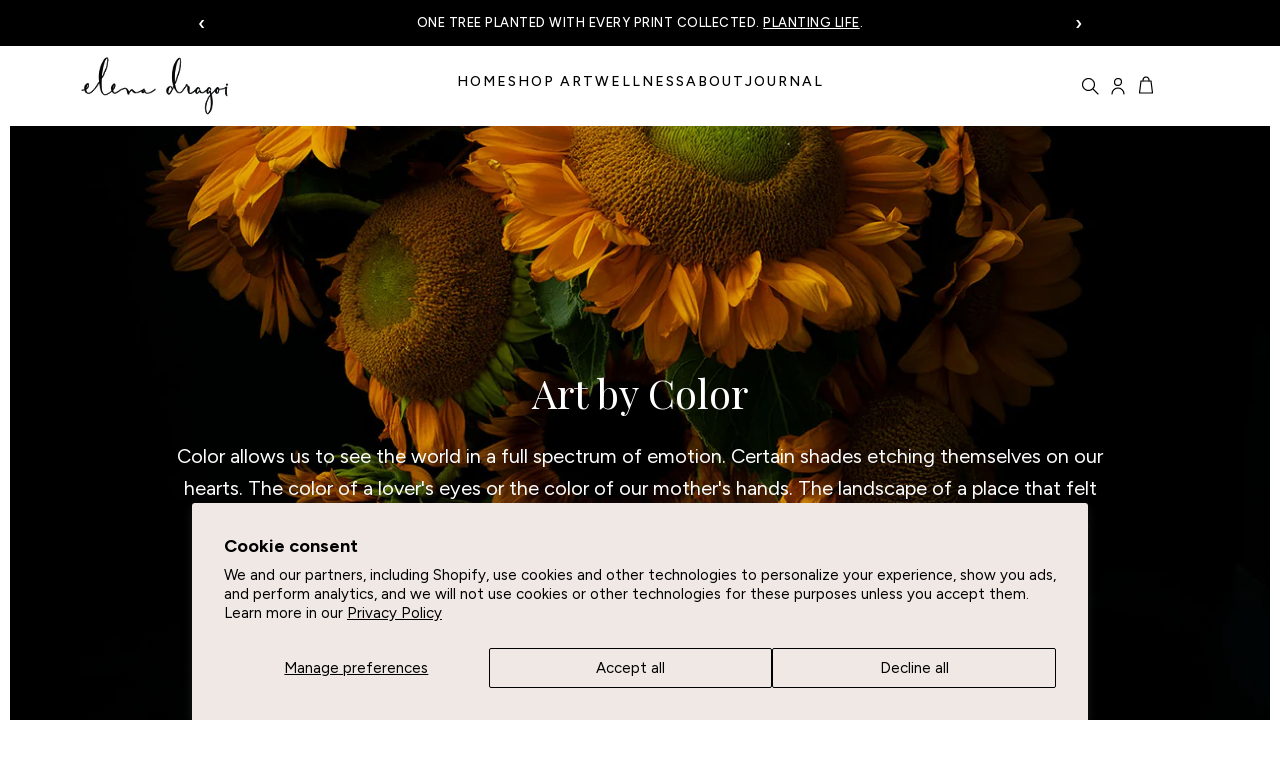

--- FILE ---
content_type: text/html; charset=utf-8
request_url: https://elenadragoi.com/pages/art-by-color
body_size: 47357
content:
<!doctype html>
<html class="no-js" lang="en">

<head>

  <meta charset="utf-8">
  <meta http-equiv="x-ua-compatible" content="ie=edge">
  <meta name="google-site-verification" content="-TcLsTRrXcoH7xd3NJnp8g3g3L_HtktjKYd2WrXLQ7c" />
  <meta name="msvalidate.01" content="FEC4AC6CCB4DB61B05592ACA2B2F1829" />
  <meta name="facebook-domain-verification" content="hv7il9j7v9cvszypd7rjwtzqvb2l05" />

  <title>Color Psychology — ELENA DRAGOI</title>

  








  <script type="application/ld+json">
    {
      "@context": "http://schema.org",
      "@type": "BreadcrumbList",
      "itemListElement": [
      
          {
            "@type": "ListItem",
            "position": 1,
            "item": {
              "@id": "/pages/art-by-color",
              "name": "Color Psychology"
            }
          }
        
      ]
    }
  </script>








<script type="application/ld+json">
  {
    "@context": "http://schema.org",
    "@type": "WebSite",
    "name": "ELENA DRAGOI",
    "url": "https://elenadragoi.com"
  }
</script>



  
  
  <link rel="shortcut icon" href="//elenadragoi.com/cdn/shop/files/favicon-fine-art-photography-flowers_32x32.jpg?v=1614341228" type="image/png">


  
    <link rel="canonical" href="https://elenadragoi.com/pages/art-by-color" />
  

  <meta name="viewport" content="width=device-width" />

  <script>(function(H){H.className=H.className.replace(/\bno-js\b/,'js')})(document.documentElement)</script>

  <script>window.performance && window.performance.mark && window.performance.mark('shopify.content_for_header.start');</script><meta name="google-site-verification" content="lRgYqnM2cALd9LfFN7o4Vh0xHasHmD0ThCr7Bt_cz-g">
<meta id="shopify-digital-wallet" name="shopify-digital-wallet" content="/27476361296/digital_wallets/dialog">
<meta name="shopify-checkout-api-token" content="f62a3cb68146f2c0145b7fa75a9b9230">
<meta id="in-context-paypal-metadata" data-shop-id="27476361296" data-venmo-supported="false" data-environment="production" data-locale="en_US" data-paypal-v4="true" data-currency="USD">
<script async="async" src="/checkouts/internal/preloads.js?locale=en-US"></script>
<link rel="preconnect" href="https://shop.app" crossorigin="anonymous">
<script async="async" src="https://shop.app/checkouts/internal/preloads.js?locale=en-US&shop_id=27476361296" crossorigin="anonymous"></script>
<script id="shopify-features" type="application/json">{"accessToken":"f62a3cb68146f2c0145b7fa75a9b9230","betas":["rich-media-storefront-analytics"],"domain":"elenadragoi.com","predictiveSearch":true,"shopId":27476361296,"locale":"en"}</script>
<script>var Shopify = Shopify || {};
Shopify.shop = "elena-dragoi.myshopify.com";
Shopify.locale = "en";
Shopify.currency = {"active":"USD","rate":"1.0"};
Shopify.country = "US";
Shopify.theme = {"name":"01.27.2026 Redesign of Website","id":128876511312,"schema_name":"Vogue","schema_version":"4.6.1","theme_store_id":808,"role":"main"};
Shopify.theme.handle = "null";
Shopify.theme.style = {"id":null,"handle":null};
Shopify.cdnHost = "elenadragoi.com/cdn";
Shopify.routes = Shopify.routes || {};
Shopify.routes.root = "/";</script>
<script type="module">!function(o){(o.Shopify=o.Shopify||{}).modules=!0}(window);</script>
<script>!function(o){function n(){var o=[];function n(){o.push(Array.prototype.slice.apply(arguments))}return n.q=o,n}var t=o.Shopify=o.Shopify||{};t.loadFeatures=n(),t.autoloadFeatures=n()}(window);</script>
<script>
  window.ShopifyPay = window.ShopifyPay || {};
  window.ShopifyPay.apiHost = "shop.app\/pay";
  window.ShopifyPay.redirectState = null;
</script>
<script id="shop-js-analytics" type="application/json">{"pageType":"page"}</script>
<script defer="defer" async type="module" src="//elenadragoi.com/cdn/shopifycloud/shop-js/modules/v2/client.init-shop-cart-sync_BN7fPSNr.en.esm.js"></script>
<script defer="defer" async type="module" src="//elenadragoi.com/cdn/shopifycloud/shop-js/modules/v2/chunk.common_Cbph3Kss.esm.js"></script>
<script defer="defer" async type="module" src="//elenadragoi.com/cdn/shopifycloud/shop-js/modules/v2/chunk.modal_DKumMAJ1.esm.js"></script>
<script type="module">
  await import("//elenadragoi.com/cdn/shopifycloud/shop-js/modules/v2/client.init-shop-cart-sync_BN7fPSNr.en.esm.js");
await import("//elenadragoi.com/cdn/shopifycloud/shop-js/modules/v2/chunk.common_Cbph3Kss.esm.js");
await import("//elenadragoi.com/cdn/shopifycloud/shop-js/modules/v2/chunk.modal_DKumMAJ1.esm.js");

  window.Shopify.SignInWithShop?.initShopCartSync?.({"fedCMEnabled":true,"windoidEnabled":true});

</script>
<script>
  window.Shopify = window.Shopify || {};
  if (!window.Shopify.featureAssets) window.Shopify.featureAssets = {};
  window.Shopify.featureAssets['shop-js'] = {"shop-cart-sync":["modules/v2/client.shop-cart-sync_CJVUk8Jm.en.esm.js","modules/v2/chunk.common_Cbph3Kss.esm.js","modules/v2/chunk.modal_DKumMAJ1.esm.js"],"init-fed-cm":["modules/v2/client.init-fed-cm_7Fvt41F4.en.esm.js","modules/v2/chunk.common_Cbph3Kss.esm.js","modules/v2/chunk.modal_DKumMAJ1.esm.js"],"init-shop-email-lookup-coordinator":["modules/v2/client.init-shop-email-lookup-coordinator_Cc088_bR.en.esm.js","modules/v2/chunk.common_Cbph3Kss.esm.js","modules/v2/chunk.modal_DKumMAJ1.esm.js"],"init-windoid":["modules/v2/client.init-windoid_hPopwJRj.en.esm.js","modules/v2/chunk.common_Cbph3Kss.esm.js","modules/v2/chunk.modal_DKumMAJ1.esm.js"],"shop-button":["modules/v2/client.shop-button_B0jaPSNF.en.esm.js","modules/v2/chunk.common_Cbph3Kss.esm.js","modules/v2/chunk.modal_DKumMAJ1.esm.js"],"shop-cash-offers":["modules/v2/client.shop-cash-offers_DPIskqss.en.esm.js","modules/v2/chunk.common_Cbph3Kss.esm.js","modules/v2/chunk.modal_DKumMAJ1.esm.js"],"shop-toast-manager":["modules/v2/client.shop-toast-manager_CK7RT69O.en.esm.js","modules/v2/chunk.common_Cbph3Kss.esm.js","modules/v2/chunk.modal_DKumMAJ1.esm.js"],"init-shop-cart-sync":["modules/v2/client.init-shop-cart-sync_BN7fPSNr.en.esm.js","modules/v2/chunk.common_Cbph3Kss.esm.js","modules/v2/chunk.modal_DKumMAJ1.esm.js"],"init-customer-accounts-sign-up":["modules/v2/client.init-customer-accounts-sign-up_CfPf4CXf.en.esm.js","modules/v2/client.shop-login-button_DeIztwXF.en.esm.js","modules/v2/chunk.common_Cbph3Kss.esm.js","modules/v2/chunk.modal_DKumMAJ1.esm.js"],"pay-button":["modules/v2/client.pay-button_CgIwFSYN.en.esm.js","modules/v2/chunk.common_Cbph3Kss.esm.js","modules/v2/chunk.modal_DKumMAJ1.esm.js"],"init-customer-accounts":["modules/v2/client.init-customer-accounts_DQ3x16JI.en.esm.js","modules/v2/client.shop-login-button_DeIztwXF.en.esm.js","modules/v2/chunk.common_Cbph3Kss.esm.js","modules/v2/chunk.modal_DKumMAJ1.esm.js"],"avatar":["modules/v2/client.avatar_BTnouDA3.en.esm.js"],"init-shop-for-new-customer-accounts":["modules/v2/client.init-shop-for-new-customer-accounts_CsZy_esa.en.esm.js","modules/v2/client.shop-login-button_DeIztwXF.en.esm.js","modules/v2/chunk.common_Cbph3Kss.esm.js","modules/v2/chunk.modal_DKumMAJ1.esm.js"],"shop-follow-button":["modules/v2/client.shop-follow-button_BRMJjgGd.en.esm.js","modules/v2/chunk.common_Cbph3Kss.esm.js","modules/v2/chunk.modal_DKumMAJ1.esm.js"],"checkout-modal":["modules/v2/client.checkout-modal_B9Drz_yf.en.esm.js","modules/v2/chunk.common_Cbph3Kss.esm.js","modules/v2/chunk.modal_DKumMAJ1.esm.js"],"shop-login-button":["modules/v2/client.shop-login-button_DeIztwXF.en.esm.js","modules/v2/chunk.common_Cbph3Kss.esm.js","modules/v2/chunk.modal_DKumMAJ1.esm.js"],"lead-capture":["modules/v2/client.lead-capture_DXYzFM3R.en.esm.js","modules/v2/chunk.common_Cbph3Kss.esm.js","modules/v2/chunk.modal_DKumMAJ1.esm.js"],"shop-login":["modules/v2/client.shop-login_CA5pJqmO.en.esm.js","modules/v2/chunk.common_Cbph3Kss.esm.js","modules/v2/chunk.modal_DKumMAJ1.esm.js"],"payment-terms":["modules/v2/client.payment-terms_BxzfvcZJ.en.esm.js","modules/v2/chunk.common_Cbph3Kss.esm.js","modules/v2/chunk.modal_DKumMAJ1.esm.js"]};
</script>
<script>(function() {
  var isLoaded = false;
  function asyncLoad() {
    if (isLoaded) return;
    isLoaded = true;
    var urls = ["https:\/\/shop-app.artplacer.com\/script?shop=elena-dragoi.myshopify.com","https:\/\/armor.pasilobus.com\/lock.js?shop=elena-dragoi.myshopify.com","https:\/\/shopify.onetreeplanted.app\/script.js?shop=elena-dragoi.myshopify.com"];
    for (var i = 0; i < urls.length; i++) {
      var s = document.createElement('script');
      s.type = 'text/javascript';
      s.async = true;
      s.src = urls[i];
      var x = document.getElementsByTagName('script')[0];
      x.parentNode.insertBefore(s, x);
    }
  };
  if(window.attachEvent) {
    window.attachEvent('onload', asyncLoad);
  } else {
    window.addEventListener('load', asyncLoad, false);
  }
})();</script>
<script id="__st">var __st={"a":27476361296,"offset":-18000,"reqid":"1b2adbeb-9fa6-4250-a8ac-9f9284a83a21-1769772595","pageurl":"elenadragoi.com\/pages\/art-by-color","s":"pages-80910942288","u":"788e56f69bf3","p":"page","rtyp":"page","rid":80910942288};</script>
<script>window.ShopifyPaypalV4VisibilityTracking = true;</script>
<script id="captcha-bootstrap">!function(){'use strict';const t='contact',e='account',n='new_comment',o=[[t,t],['blogs',n],['comments',n],[t,'customer']],c=[[e,'customer_login'],[e,'guest_login'],[e,'recover_customer_password'],[e,'create_customer']],r=t=>t.map((([t,e])=>`form[action*='/${t}']:not([data-nocaptcha='true']) input[name='form_type'][value='${e}']`)).join(','),a=t=>()=>t?[...document.querySelectorAll(t)].map((t=>t.form)):[];function s(){const t=[...o],e=r(t);return a(e)}const i='password',u='form_key',d=['recaptcha-v3-token','g-recaptcha-response','h-captcha-response',i],f=()=>{try{return window.sessionStorage}catch{return}},m='__shopify_v',_=t=>t.elements[u];function p(t,e,n=!1){try{const o=window.sessionStorage,c=JSON.parse(o.getItem(e)),{data:r}=function(t){const{data:e,action:n}=t;return t[m]||n?{data:e,action:n}:{data:t,action:n}}(c);for(const[e,n]of Object.entries(r))t.elements[e]&&(t.elements[e].value=n);n&&o.removeItem(e)}catch(o){console.error('form repopulation failed',{error:o})}}const l='form_type',E='cptcha';function T(t){t.dataset[E]=!0}const w=window,h=w.document,L='Shopify',v='ce_forms',y='captcha';let A=!1;((t,e)=>{const n=(g='f06e6c50-85a8-45c8-87d0-21a2b65856fe',I='https://cdn.shopify.com/shopifycloud/storefront-forms-hcaptcha/ce_storefront_forms_captcha_hcaptcha.v1.5.2.iife.js',D={infoText:'Protected by hCaptcha',privacyText:'Privacy',termsText:'Terms'},(t,e,n)=>{const o=w[L][v],c=o.bindForm;if(c)return c(t,g,e,D).then(n);var r;o.q.push([[t,g,e,D],n]),r=I,A||(h.body.append(Object.assign(h.createElement('script'),{id:'captcha-provider',async:!0,src:r})),A=!0)});var g,I,D;w[L]=w[L]||{},w[L][v]=w[L][v]||{},w[L][v].q=[],w[L][y]=w[L][y]||{},w[L][y].protect=function(t,e){n(t,void 0,e),T(t)},Object.freeze(w[L][y]),function(t,e,n,w,h,L){const[v,y,A,g]=function(t,e,n){const i=e?o:[],u=t?c:[],d=[...i,...u],f=r(d),m=r(i),_=r(d.filter((([t,e])=>n.includes(e))));return[a(f),a(m),a(_),s()]}(w,h,L),I=t=>{const e=t.target;return e instanceof HTMLFormElement?e:e&&e.form},D=t=>v().includes(t);t.addEventListener('submit',(t=>{const e=I(t);if(!e)return;const n=D(e)&&!e.dataset.hcaptchaBound&&!e.dataset.recaptchaBound,o=_(e),c=g().includes(e)&&(!o||!o.value);(n||c)&&t.preventDefault(),c&&!n&&(function(t){try{if(!f())return;!function(t){const e=f();if(!e)return;const n=_(t);if(!n)return;const o=n.value;o&&e.removeItem(o)}(t);const e=Array.from(Array(32),(()=>Math.random().toString(36)[2])).join('');!function(t,e){_(t)||t.append(Object.assign(document.createElement('input'),{type:'hidden',name:u})),t.elements[u].value=e}(t,e),function(t,e){const n=f();if(!n)return;const o=[...t.querySelectorAll(`input[type='${i}']`)].map((({name:t})=>t)),c=[...d,...o],r={};for(const[a,s]of new FormData(t).entries())c.includes(a)||(r[a]=s);n.setItem(e,JSON.stringify({[m]:1,action:t.action,data:r}))}(t,e)}catch(e){console.error('failed to persist form',e)}}(e),e.submit())}));const S=(t,e)=>{t&&!t.dataset[E]&&(n(t,e.some((e=>e===t))),T(t))};for(const o of['focusin','change'])t.addEventListener(o,(t=>{const e=I(t);D(e)&&S(e,y())}));const B=e.get('form_key'),M=e.get(l),P=B&&M;t.addEventListener('DOMContentLoaded',(()=>{const t=y();if(P)for(const e of t)e.elements[l].value===M&&p(e,B);[...new Set([...A(),...v().filter((t=>'true'===t.dataset.shopifyCaptcha))])].forEach((e=>S(e,t)))}))}(h,new URLSearchParams(w.location.search),n,t,e,['guest_login'])})(!0,!1)}();</script>
<script integrity="sha256-4kQ18oKyAcykRKYeNunJcIwy7WH5gtpwJnB7kiuLZ1E=" data-source-attribution="shopify.loadfeatures" defer="defer" src="//elenadragoi.com/cdn/shopifycloud/storefront/assets/storefront/load_feature-a0a9edcb.js" crossorigin="anonymous"></script>
<script crossorigin="anonymous" defer="defer" src="//elenadragoi.com/cdn/shopifycloud/storefront/assets/shopify_pay/storefront-65b4c6d7.js?v=20250812"></script>
<script data-source-attribution="shopify.dynamic_checkout.dynamic.init">var Shopify=Shopify||{};Shopify.PaymentButton=Shopify.PaymentButton||{isStorefrontPortableWallets:!0,init:function(){window.Shopify.PaymentButton.init=function(){};var t=document.createElement("script");t.src="https://elenadragoi.com/cdn/shopifycloud/portable-wallets/latest/portable-wallets.en.js",t.type="module",document.head.appendChild(t)}};
</script>
<script data-source-attribution="shopify.dynamic_checkout.buyer_consent">
  function portableWalletsHideBuyerConsent(e){var t=document.getElementById("shopify-buyer-consent"),n=document.getElementById("shopify-subscription-policy-button");t&&n&&(t.classList.add("hidden"),t.setAttribute("aria-hidden","true"),n.removeEventListener("click",e))}function portableWalletsShowBuyerConsent(e){var t=document.getElementById("shopify-buyer-consent"),n=document.getElementById("shopify-subscription-policy-button");t&&n&&(t.classList.remove("hidden"),t.removeAttribute("aria-hidden"),n.addEventListener("click",e))}window.Shopify?.PaymentButton&&(window.Shopify.PaymentButton.hideBuyerConsent=portableWalletsHideBuyerConsent,window.Shopify.PaymentButton.showBuyerConsent=portableWalletsShowBuyerConsent);
</script>
<script data-source-attribution="shopify.dynamic_checkout.cart.bootstrap">document.addEventListener("DOMContentLoaded",(function(){function t(){return document.querySelector("shopify-accelerated-checkout-cart, shopify-accelerated-checkout")}if(t())Shopify.PaymentButton.init();else{new MutationObserver((function(e,n){t()&&(Shopify.PaymentButton.init(),n.disconnect())})).observe(document.body,{childList:!0,subtree:!0})}}));
</script>
<script id='scb4127' type='text/javascript' async='' src='https://elenadragoi.com/cdn/shopifycloud/privacy-banner/storefront-banner.js'></script><link id="shopify-accelerated-checkout-styles" rel="stylesheet" media="screen" href="https://elenadragoi.com/cdn/shopifycloud/portable-wallets/latest/accelerated-checkout-backwards-compat.css" crossorigin="anonymous">
<style id="shopify-accelerated-checkout-cart">
        #shopify-buyer-consent {
  margin-top: 1em;
  display: inline-block;
  width: 100%;
}

#shopify-buyer-consent.hidden {
  display: none;
}

#shopify-subscription-policy-button {
  background: none;
  border: none;
  padding: 0;
  text-decoration: underline;
  font-size: inherit;
  cursor: pointer;
}

#shopify-subscription-policy-button::before {
  box-shadow: none;
}

      </style>

<script>window.performance && window.performance.mark && window.performance.mark('shopify.content_for_header.end');</script>

  
  















<meta property="og:site_name" content="ELENA DRAGOI">
<meta property="og:url" content="https://elenadragoi.com/pages/art-by-color">
<meta property="og:title" content="Color Psychology">
<meta property="og:type" content="website">
<meta property="og:description" content="Shop museum-quality fine art floral prints and botanical photography. Limited editions and seasonal wellness reflections exploring rest, nature&#39;s cycles, and transformation.">




    
    
    

    
    
    <meta
      property="og:image"
      content="https://elenadragoi.com/cdn/shop/files/sunflower_1_TIFF_2021-copy_3af7d8c7-2d20-40a0-9fd7-ea214f961aa4_1200x800.jpg?v=1768952303"
    />
    <meta
      property="og:image:secure_url"
      content="https://elenadragoi.com/cdn/shop/files/sunflower_1_TIFF_2021-copy_3af7d8c7-2d20-40a0-9fd7-ea214f961aa4_1200x800.jpg?v=1768952303"
    />
    <meta property="og:image:width" content="1200" />
    <meta property="og:image:height" content="800" />
    
    
    <meta property="og:image:alt" content="Social media image" />
  
















<meta name="twitter:title" content="Color Psychology">
<meta name="twitter:description" content="Shop museum-quality fine art floral prints and botanical photography. Limited editions and seasonal wellness reflections exploring rest, nature&#39;s cycles, and transformation.">


    
    
    
      
      
      <meta name="twitter:card" content="summary_large_image">
    
    
    <meta
      property="twitter:image"
      content="https://elenadragoi.com/cdn/shop/files/sunflower_1_TIFF_2021-copy_3af7d8c7-2d20-40a0-9fd7-ea214f961aa4_1200x600_crop_center.jpg?v=1768952303"
    />
    <meta property="twitter:image:width" content="1200" />
    <meta property="twitter:image:height" content="600" />
    
    
    <meta property="twitter:image:alt" content="Social media image" />
  


<style>
/* Hide page initially - JS will show it when ready */
html.loading .template-index {
  visibility: hidden;
}

html.loaded .template-index {
  visibility: visible;
}

/* Critical positioning loaded immediately */
body.template-index {
  padding-top: 0 !important;
  margin: 0 !important;
}

.template-index .home-hero-new {
  margin-top: 0 !important;
  padding-top: 46px !important;
}

.announcement-bar {
  position: fixed !important;
  top: 0 !important;
  height: 46px !important;
  z-index: 10000 !important;
}

.template-index .main-header {
  top: 46px !important;
}
</style>

<script>
// Add loading class immediately
document.documentElement.classList.add('loading');

// Remove it when CSS is fully loaded
window.addEventListener('load', function() {
  document.documentElement.classList.remove('loading');
  document.documentElement.classList.add('loaded');
});

// Fallback: show page after 300ms maximum
setTimeout(function() {
  document.documentElement.classList.remove('loading');
  document.documentElement.classList.add('loaded');
}, 300);
</script>
  <!-- Theme CSS -->
  <link href="//elenadragoi.com/cdn/shop/t/47/assets/jquery.fancybox.min.css?v=19278034316635137701769516277" rel="stylesheet" type="text/css" media="all" />
  <link href="//stackpath.bootstrapcdn.com/font-awesome/4.7.0/css/font-awesome.min.css" rel="stylesheet" type="text/css" media="all" />
  <link href="//elenadragoi.com/cdn/shop/t/47/assets/slick.css?v=43569031288582913191769516277" rel="stylesheet" type="text/css" media="all" />
  <link href="//elenadragoi.com/cdn/shop/t/47/assets/theme.scss.css?v=68127482933728694781769516277" rel="stylesheet" type="text/css" media="all" />
  <link href="//elenadragoi.com/cdn/shop/t/47/assets/swatch.css?v=176540650737175434341769516277" rel="stylesheet" type="text/css" media="all" /> 
  
  <script src="//code.jquery.com/jquery-3.5.1.min.js" type="text/javascript"></script>
  <script src="//elenadragoi.com/cdn/shop/t/47/assets/slick.js?v=18270799639888039791769516277" type="text/javascript"></script>
  
  <script src="//code.jquery.com/jquery-3.5.1.min.js" type="text/javascript"></script>
  <script src="//elenadragoi.com/cdn/shopifycloud/storefront/assets/themes_support/option_selection-b017cd28.js" type="text/javascript"></script>
  <script src="//cdn.jsdelivr.net/npm/js-cookie@2.2.1/src/js.cookie.min.js" type="text/javascript"></script>
  <script src="//elenadragoi.com/cdn/shopifycloud/storefront/assets/themes_support/api.jquery-7ab1a3a4.js" type="text/javascript"></script>
  
  <!-- Theme object -->
  
  <script>
    window.Theme = {};
    window.Theme.version = "4.4.3";
  
    window.Theme.moneyFormat = "${{amount}}";
  
    window.Theme.shippingCalcErrorMessage = "Error: zip / postal code --error_message--";
    window.Theme.shippingCalcMultiRates = "There are --number_of_rates-- shipping rates available for --address--, starting at --rate--.";
    window.Theme.shippingCalcOneRate = "There is one shipping rate available for --address--.";
    window.Theme.shippingCalcNoRates = "We do not ship to this destination.";
    window.Theme.shippingCalcRateValues = "--rate_title-- at --rate--";
    window.Theme.addToCartText = "Add to cart";
    window.Theme.soldOutText = "Sold out";
    window.Theme.unavailableText = "Unavailable";
    window.Theme.processingText = "Processing...";
    window.Theme.gridSpacing = "10px";
  
    window.Theme.customerLoggedIn = false;
  
    window.Theme.routes = {
      "root_url": "/",
      "account_url": "/account",
      "account_login_url": "/account/login",
      "account_logout_url": "/account/logout",
      "account_register_url": "/account/register",
      "account_addresses_url": "/account/addresses",
      "collections_url": "/collections",
      "all_products_collection_url": "/collections/all",
      "search_url": "/search",
      "cart_url": "/cart",
      "cart_add_url": "/cart/add",
      "cart_change_url": "/cart/change",
      "cart_clear_url": "/cart/clear",
      "product_recommendations_url": "/recommendations/products",
    };
  </script>


 <script defer>

  /**
   * IMPORTANT!
   * Do not edit this file. Any changes made could be overwritten by Giftship at
   * any time. If you need assistance, please reach out to us at support@gist-apps.com.
   *
   * The below code is critical to the functionality of Giftship's multiple shipping
   * address and bundle features. It also greatly improves the load time of the
   * application.
   */

  if (typeof(GIST) == 'undefined') {
    window.GIST = GIST = {};
  }
  if (typeof(GIST.f) == 'undefined') {
    GIST.f = {};
  }

  GIST.f._isEmpty = function(obj){

    for(var prop in obj) {
      if(obj.hasOwnProperty(prop)) {
        return false;
      }
    }

    return JSON.stringify(obj) === JSON.stringify({});

  };

  GIST.bundles   = [];
  GIST.remove    = {};
  GIST.discounts = [];

  
  
  

  

  
  GIST._bundleCart = false;
  

  

  if (GIST.remove && !GIST.f._isEmpty(GIST.remove) ) {

    GIST.xhr = new XMLHttpRequest();
    GIST.xhr.open('POST', '/cart/update.js');
    GIST.xhr.setRequestHeader('Content-Type', 'application/json');
    GIST.xhr.onload = function() {
      if (GIST.xhr.status === 200 && window.performance) {
         var navEntries = window.performance.getEntriesByType('navigation');
         if (navEntries.length > 0 && navEntries[0].type === 'back_forward') {
            location.reload();
         } else if (window.performance.navigation && window.performance.navigation.type == window.performance.navigation.TYPE_BACK_FORWARD) {
            location.reload();
         }
       }
    };
    GIST.xhr.send(JSON.stringify({updates:GIST.remove}));

  }

</script>












    	 

  
  <script data-cfasync="false">
    var swarmoptions = {
      swarmcdnkey: "07448478-243e-4e21-b475-bde5ec11c341",
      iframeReplacement: "iframe",
      autoreplace: {
        youtube: false
      },
      theme: {
        button: "circle"
      }
    };
  </script>
  <script async data-cfasync="false" src="https://assets.swarmcdn.com/cross/swarmdetect.js"></script>

  
<!-- =====================================================
     FINAL ALL FIXED - Black icons on all pages + Mobile padding
     Date: January 24, 2026
     Fixes: Non-homepage icon colors, mobile vertical alignment
     ===================================================== -->
<style>  
/* ============================================
   FORCE ICON VISIBILITY ON ALL PAGES
   ============================================ */

/* Make sure icons are ALWAYS visible */
.main-header-tools,
.main-header-icon-link,
.main-header-tools .icon-search,
.main-header-tools .icon-account,
.main-header-tools .icon-bag {
  display: flex !important;
  visibility: visible !important;
  opacity: 1 !important;
  position: relative !important;
  z-index: 100 !important;
}

/* ICON SPACING - 6px gap between icons */
.main-header-tools {
  gap: 6px !important;
}

.main-header-utils {
  gap: 6px !important;
}

/* ============================================
   LOGO CENTERING - ALL PAGES WITH PADDING
   ============================================ */

/* Main header layout - GOOD VERTICAL PADDING */
.main-header {
display: flex !important;
align-items: center !important;
justify-content: center !important;
padding: 40px 60px !important;
max-width: none !important;  /* ← CHANGED FROM 1600px */
margin: 0 !important;        /* ← CHANGED FROM "0 auto" */
position: relative !important;
width: 100% !important;
min-height: 120px !important;
}

/* Logo - ABSOLUTE CENTER on all pages */
.main-header-logo {
position: absolute !important;
left: 50% !important;
transform: translateX(-50%) !important;
z-index: 10 !important;
flex-shrink: 0 !important;
margin: 0 !important;
display: flex !important;
align-items: center !important;
}
/* HOMEPAGE SCROLLED ONLY - Logo vertical alignment fix */
.template-index .main-header.header-scrolled .main-header-logo {
  position: relative !important;
  top: 5px !important;
}

/* DESKTOP ONLY - Header padding when scrolled */
@media (min-width: 769px) {
  .template-index .main-header.header-scrolled {
    padding: 40px 60px !important;
  }
}
/* Navigation on left - absolute positioning */
.main-header-nav {
  position: absolute !important;
  left: 60px !important;
  display: flex !important;
  align-items: center !important;
}

.main-header-nav-list {
  display: flex !important;
  align-items: center !important;
  gap: 28px !important;
  list-style: none !important;
  margin: 0 !important;
  padding: 0 !important;
}

/* Tools on right - absolute positioning */
.main-header-tools {
  position: absolute !important;
  right: 120px !important;
  display: flex !important;
  align-items: center !important;
  gap: 6px !important;
}

/* Cart on far right */
.main-header-cart-item {
  position: absolute !important;
  right: 60px !important;
}

/* ============================================
   ALL NON-HOMEPAGE PAGES - BLACK ICONS (CRITICAL)
   ============================================ */

body:not(.template-index) .main-header {
  position: relative !important;
  background: #ffffff !important;
  z-index: 999 !important;
}

/* MAXIMUM SPECIFICITY: Force black color on NON-HOMEPAGE pages */
body:not(.template-index) .main-header .icon-search svg,
body:not(.template-index) .main-header .icon-search svg path,
body:not(.template-index) .main-header .icon-search svg g,
body:not(.template-index) .main-header .icon-search svg circle,
body:not(.template-index) .main-header .icon-account svg,
body:not(.template-index) .main-header .icon-account svg path,
body:not(.template-index) .main-header .icon-account svg g,
body:not(.template-index) .main-header .icon-account svg circle,
body:not(.template-index) .main-header .icon-bag svg,
body:not(.template-index) .main-header .icon-bag svg path,
body:not(.template-index) .main-header .icon-bag svg g,
body:not(.template-index) .main-header .icon-bag svg circle,
body:not(.template-index) .main-header-tools .icon-search svg,
body:not(.template-index) .main-header-tools .icon-search svg path,
body:not(.template-index) .main-header-tools .icon-search svg g,
body:not(.template-index) .main-header-tools .icon-search svg circle,
body:not(.template-index) .main-header-tools .icon-account svg,
body:not(.template-index) .main-header-tools .icon-account svg path,
body:not(.template-index) .main-header-tools .icon-account svg g,
body:not(.template-index) .main-header-tools .icon-account svg circle,
body:not(.template-index) .main-header-tools .icon-bag svg,
body:not(.template-index) .main-header-tools .icon-bag svg path,
body:not(.template-index) .main-header-tools .icon-bag svg g,
body:not(.template-index) .main-header-tools .icon-bag svg circle,
body:not(.template-index) .main-header-cart-item .icon-bag svg,
body:not(.template-index) .main-header-cart-item .icon-bag svg path,
body:not(.template-index) .main-header-cart-item .icon-bag svg g,
body:not(.template-index) .main-header-cart-item .icon-bag svg circle {
  stroke: #000000 !important;
  fill: none !important;
  color: #000000 !important;
}

/* Also target by href on non-homepage */
body:not(.template-index) .main-header a[href*="search"] svg,
body:not(.template-index) .main-header a[href*="search"] svg *,
body:not(.template-index) .main-header a[href*="account"] svg,
body:not(.template-index) .main-header a[href*="account"] svg *,
body:not(.template-index) .main-header a[href="/cart"] svg,
body:not(.template-index) .main-header a[href="/cart"] svg * {
  stroke: #000000 !important;
  fill: none !important;
  color: #000000 !important;
}

/* Ensure icon links are visible on non-homepage */
body:not(.template-index) .main-header-icon-link {
  display: flex !important;
  align-items: center !important;
  visibility: visible !important;
  opacity: 1 !important;
}

/* ONLY remove padding from hero, not other sections */
.template-index .home-hero-new {
padding-top: 0 !important;
margin-top: 0 !important;
}

.template-index .main-header {
  position: absolute !important;
  top: 0 !important;
  left: 0 !important;
  right: 0 !important;
  z-index: 999 !important;
  background: transparent !important;
  padding: 40px 60px !important;
  box-shadow: none !important;
  transition: position 0.1s, background-color 0.4s cubic-bezier(0.4, 0.0, 0.2, 1), box-shadow 0.4s cubic-bezier(0.4, 0.0, 0.2, 1), padding 0.4s cubic-bezier(0.4, 0.0, 0.2, 1) !important;
}

/* White navigation links on transparent header */
.template-index .main-header .main-header-link,
.template-index .main-header .main-header-link span,
.template-index .main-header .main-header-logo a,
.template-index .main-header .main-header-nav-link {
  color: #ffffff !important;
}

.template-index .main-header .icon-menu svg,
.template-index .main-header .icon-cart:not(.icon-bag) svg {
  fill: #ffffff !important;
  stroke: #ffffff !important;
}

/* DEFAULT: WHITE ICONS on homepage transparent header */
.template-index .main-header .icon-search svg,
.template-index .main-header .icon-search svg path,
.template-index .main-header .icon-search svg g,
.template-index .main-header .icon-search svg circle,
.template-index .main-header .icon-account svg,
.template-index .main-header .icon-account svg path,
.template-index .main-header .icon-account svg g,
.template-index .main-header .icon-account svg circle,
.template-index .main-header .icon-bag svg,
.template-index .main-header .icon-bag svg path,
.template-index .main-header .icon-bag svg g,
.template-index .main-header .icon-bag svg circle {
  stroke: #ffffff !important;
  fill: none !important;
  color: #ffffff !important;
}

.template-index .main-header .main-header-logo img {
  filter: brightness(0) invert(1) !important;
}

.template-index .main-header .main-sidebar-cart-count {
  color: #ffffff !important;
  border-color: #ffffff !important;
}

/* ============================================
   HOMEPAGE SCROLLED - BLACK ICONS
   ============================================ */

/* Solid white background when scrolled */
.template-index .main-header.header-scrolled {
  position: fixed !important;
  top: 0 !important;
  background: #ffffff !important;
  padding: 25px 60px !important;
  box-shadow: 0 2px 10px rgba(0, 0, 0, 0.08) !important;
}

/* BLACK navigation text when scrolled */
.template-index .main-header.header-scrolled .main-header-link,
.template-index .main-header.header-scrolled .main-header-link span,
.template-index .main-header.header-scrolled .main-header-logo a,
.template-index .main-header.header-scrolled .main-header-nav-link {
  color: #2c2420 !important;
}

.template-index .main-header.header-scrolled .icon-menu svg,
.template-index .main-header.header-scrolled .icon-cart:not(.icon-bag) svg {
  fill: #2c2420 !important;
  stroke: #2c2420 !important;
}

/* CRITICAL: BLACK ICONS when scrolled - MAXIMUM SPECIFICITY */
.template-index .main-header.header-scrolled .main-header-tools .icon-search svg,
.template-index .main-header.header-scrolled .main-header-tools .icon-search svg path,
.template-index .main-header.header-scrolled .main-header-tools .icon-search svg g,
.template-index .main-header.header-scrolled .main-header-tools .icon-search svg circle,
.template-index .main-header.header-scrolled .main-header-tools .icon-account svg,
.template-index .main-header.header-scrolled .main-header-tools .icon-account svg path,
.template-index .main-header.header-scrolled .main-header-tools .icon-account svg g,
.template-index .main-header.header-scrolled .main-header-tools .icon-account svg circle,
.template-index .main-header.header-scrolled .main-header-tools .icon-bag svg,
.template-index .main-header.header-scrolled .main-header-tools .icon-bag svg path,
.template-index .main-header.header-scrolled .main-header-tools .icon-bag svg g,
.template-index .main-header.header-scrolled .main-header-tools .icon-bag svg circle,
.template-index .main-header.header-scrolled .main-header-cart-item .icon-bag svg,
.template-index .main-header.header-scrolled .main-header-cart-item .icon-bag svg path,
.template-index .main-header.header-scrolled .main-header-cart-item .icon-bag svg g,
.template-index .main-header.header-scrolled .main-header-cart-item .icon-bag svg circle {
  stroke: #000000 !important;
  fill: none !important;
  color: #000000 !important;
}

/* Also target by link directly */
.template-index .main-header.header-scrolled a[href*="search"] svg,
.template-index .main-header.header-scrolled a[href*="search"] svg *,
.template-index .main-header.header-scrolled a[href*="account"] svg,
.template-index .main-header.header-scrolled a[href*="account"] svg *,
.template-index .main-header.header-scrolled a[href="/cart"] svg,
.template-index .main-header.header-scrolled a[href="/cart"] svg * {
  stroke: #000000 !important;
  fill: none !important;
  color: #000000 !important;
}

/* Remove logo filter when scrolled */
.template-index .main-header.header-scrolled .main-header-logo img {
  filter: none !important;
}

/* Cart count styling when scrolled */
.template-index .main-header.header-scrolled .main-sidebar-cart-count,
.template-index .main-header.header-scrolled .cart-count {
  color: #ffffff !important;
  background: #c1838d !important;
  border-color: #c1838d !important;
}

/* ============================================
   ANNOUNCEMENT BAR
   ============================================ */

.announcement-bar-section {
  transition: max-height 0.4s ease, opacity 0.4s ease !important;
  max-height: 60px !important;
  overflow: hidden !important;
}

.announcement-bar-section.announcement-hidden {
  max-height: 0 !important;
  opacity: 0 !important;
}

/* ============================================
   MOBILE RESPONSIVE - WITH PROPER VERTICAL PADDING
   ============================================ */

@media (max-width: 1200px) {
  .main-header {
    padding: 30px 40px !important;
  }
  
  .main-header-nav {
    left: 40px !important;
  }
  
  .main-header-nav-list {
    gap: 20px !important;
  }
  
  .main-header-tools {
    right: 80px !important;
    gap: 6px !important;
  }
  
  .main-header-cart-item {
    right: 40px !important;
  }
}

@media (max-width: 768px) {
  .desktop-only {
    display: none !important;
  }
  
  .mobile-only {
    display: flex !important;
  }
  
  /* MOBILE: Container with flexbox for perfect alignment */
  .main-header {
    display: flex !important;
    flex-direction: row !important;
    align-items: center !important; /* This aligns children vertically */
    justify-content: space-between !important;
    padding: 32px 20px 32px 20px !important; /* 32px top, 20px sides */
    min-height: auto !important;
    position: relative !important;
  }
  
  /* Mobile icons container - uses flexbox alignment */
  .mobile-icons-container {
    display: flex !important;
    align-items: center !important;
    gap: 4px !important;
    position: relative !important; /* Changed from absolute */
    left: auto !important;
    top: auto !important;
    transform: none !important;
    order: 1 !important;
  }
  
  /* Logo - uses flexbox alignment */
  .main-header-logo {
    position: relative !important; /* Changed from absolute */
    right: auto !important;
    top: auto !important;
    transform: none !important;
    left: auto !important;
    flex: 0 !important;
    order: 2 !important;
    margin-right: -5px !important; /* Pull 5px closer to edge */
  }
  
  /* Individual mobile icons */
  .mobile-menu-icon,
  .mobile-bag-icon {
    display: flex !important;
    align-items: center !important;
  }
  
  /* HIDE search icon on mobile */
  .mobile-search-icon {
    display: none !important;
  }
  
  /* Hide old mobile cart item */
  .main-header-cart-item {
    display: none !important;
  }
  
  /* Hide old mobile menu item */
  .main-header-menu-item {
    display: none !important;
  }
  
  /* Hide menu text, show icon only */
  .mobile-menu-icon span {
    display: none !important;
  }
  
  /* Icon sizing */
  .mobile-icons-container svg {
    width: 24px !important;
    height: 24px !important;
  }
  
  /* Cart count badge */
  .mobile-icons-container .cart-count {
    font-size: 10px !important;
  }
  
  /* Homepage mobile adjustments */
  .template-index .main-header {
    padding: 32px 20px 32px 20px !important;
  }
  
.template-index .main-header.header-scrolled {
  position: fixed !important;
  top: 0 !important;
  background: #ffffff !important;
  padding: 25px 60px !important;
  box-shadow: 0 2px 10px rgba(0, 0, 0, 0.08) !important;
  min-height: 70px !important;
}

/* Center logo in shorter scrolled header */
.template-index .main-header.header-scrolled .main-header-logo {
  top: 50% !important;
  transform: translate(-50%, -50%) !important;
}

/* ============================================
   NAVIGATION LINK STYLES
   ============================================ */

.main-header-nav-item {
  margin: 0 !important;
  padding: 0 !important;
}

.main-header-nav-link {
  display: block !important;
  font-size: 12px !important;
  font-weight: 500 !important;
  letter-spacing: 0.8px !important;
  text-transform: uppercase !important;
  text-decoration: none !important;
  color: inherit !important;
  transition: opacity 0.3s ease !important;
  white-space: nowrap !important;
}

.main-header-nav-link:hover {
  opacity: 0.7 !important;
}

.main-header-icon-link {
  display: flex !important;
  align-items: center !important;
  text-decoration: none !important;
  transition: opacity 0.3s ease !important;
}

.main-header-icon-link:hover {
  opacity: 0.7 !important;
}
</style>
<link href="//elenadragoi.com/cdn/shop/t/47/assets/header-scroll-layout.css?v=143295735239470030431769516277" rel="stylesheet" type="text/css" media="all" />
<!-- FINAL ALL FIXED - END -->

<style>
/* ============================================
   EXTEND WHITE HEADER BAR TO FULL WIDTH
   Covers the black sidebars completely
   ============================================ */

/* Make header extend full width */
.main-header {
  max-width: none !important; /* Remove max-width constraint */
  width: 100% !important;
  margin: 0 !important;
}

/* Make announcement bar extend full width too */
.announcement-bar-section {
  max-width: none !important;
  width: 100% !important;
  margin: 0 !important;
}

/* Ensure header container spans full width */
[data-header-sidebar],
[data-section-type="static-header"] {
  max-width: none !important;
  width: 100% !important;
}

/* Make sure the white background extends fully */
/* Scrolled state for homepage only */
.template-index .main-header.header-scrolled {
    position: fixed !important;
    top: 46px !important;
    background: #ffffff !important;
    padding: 40px 60px !important;  // ← KEEP SAME SIZE AS NON-SCROLLED
    box-shadow: 0 2px 10px rgba(0, 0, 0, 0.08) !important;
}

/* Other pages - NO padding change when scrolled */
body:not(.template-index) .main-header {
    position: relative !important;
    background: #ffffff !important;
    padding: 40px 60px !important;  // ← SAME SIZE ALWAYS
}

/* Scrolled state for homepage only */
.template-index .main-header.header-scrolled {
    position: fixed !important;
    top: 46px !important;
    background: #ffffff !important;
    padding: 40px 60px !important;  // ← KEEP SAME SIZE AS NON-SCROLLED
    box-shadow: 0 2px 10px rgba(0, 0, 0, 0.08) !important;
}

/* Other pages - NO padding change when scrolled */
body:not(.template-index) .main-header {
    position: relative !important;
    background: #ffffff !important;
    padding: 40px 60px !important;  // ← SAME SIZE ALWAYS
}

body:not(.template-index) .main-header.header-scrolled {
    position: fixed !important;
    top: 46px !important;
    background: #ffffff !important;
    padding: 40px 60px !important;  // ← SAME SIZE WHEN SCROLLED
    box-shadow: 0 2px 10px rgba(0, 0, 0, 0.08) !important;
}
</style>
<!-- EXTEND WHITE BAR - END -->
<style>
/* ============================================
   COMPACT ANNOUNCEMENT BAR
   Reduced height and padding
   ============================================ */

.announcement-bar-section {
  padding: 10px 0 !important;
  max-height: 35px !important;
  min-height: 35px !important;
  line-height: 1.2 !important;
}

/* Smaller text */
.announcement-bar-section p,
.announcement-bar-section div,
.announcement-bar-section span {
  font-size: 12px !important;
  margin: 0 !important;
  padding: 0 !important;
}

/* When hidden on scroll */
.announcement-bar-section.announcement-hidden {
  max-height: 0 !important;
  padding: 0 !important;
  opacity: 0 !important;
}
</style>
<!-- COMPACT ANNOUNCEMENT BAR - END -->

<style>
/* ============================================
   COMPACT HEADER - Reduced padding
   Less white space above and below
   ============================================ */

/* Desktop - Reduce padding */
.main-header {
  padding: 0px 0px !important;
  min-height: 80px !important;
}

/* Homepage transparent header - compact */
.template-index .main-header {
  padding: 20px 60px !important;
}

/* Homepage scrolled - slightly more compact */
.template-index .main-header.header-scrolled {
  padding: 25px 60px !important;
}

/* Mobile - Reduce padding */
@media (max-width: 768px) {
  .main-header {
    padding: 20px 20px !important;
    min-height: 70px !important;
  }
  
  .template-index .main-header {
    padding: 0px 0px !important;
  }
  
  .template-index .main-header.header-scrolled {
    padding: 15px 20px !important;
  }
}

/* Tablet breakpoint */
@media (max-width: 1200px) {
  .main-header {
    padding: 0px 0px !important;
  }
}
</style>
<!-- COMPACT HEADER - END -->

<style>
/* ============================================
   FIX HOMEPAGE PADDING
   Keep more space on homepage hero, compact on scroll
   ============================================ */

/* Homepage transparent header - RESTORE original padding */
.template-index .main-header:not(.header-scrolled) {
  padding: 60px 60px !important;
}

/* Homepage scrolled - compact */
.template-index .main-header.header-scrolled {
  padding: 40px 60px !important;
}

/* All other pages - compact */
body:not(.template-index) .main-header {
  padding: 40px 60px !important;
  min-height: 80px !important;
}

/* Mobile */
@media (max-width: 768px) {
  .template-index .main-header:not(.header-scrolled) {
    padding: 30px 20px !important;
  }
  
  .template-index .main-header.header-scrolled {
    padding: 15px 20px !important;
  }
  
  body:not(.template-index) .main-header {
    padding: 20px 20px !important;
    min-height: 70px !important;
  }
}
</style>

<!-- =====================================================
     HORIZONTAL NAVIGATION STYLES - IMPROVED VERSION
     Added: January 24, 2026
     Fixes: Cut-off text, logo centering, spacing
     ===================================================== -->
<style>
/* ============================================
   HORIZONTAL NAVIGATION - IMPROVED LAYOUT
   ============================================ */

/* HORIZONTAL NAVIGATION - IMPROVED LAYOUT */
.main-header {
display: flex;
align-items: center;
justify-content: center;
padding: 20px 60px;
gap: 60px;
max-width: none;  /* ← Changed from 1600px */
margin: 0;        /* ← Changed from "0 auto" */
position: relative;
}

/* Horizontal navigation - left side, ABSOLUTE positioning */
.main-header-nav {
position: absolute;
left: 60px;
display: flex;
align-items: center;
}

.main-header-nav-list {
display: flex;
align-items: center;
gap: 28px;
list-style: none;
margin: 0;
padding: 0;
}

.main-header-nav-item {
margin: 0;
padding: 0;
}

.main-header-nav-link {
display: block;
font-size: 12px;
font-weight: 500;
letter-spacing: 0.8px;
text-transform: uppercase;
text-decoration: none;
color: inherit;
transition: opacity 0.3s ease;
white-space: nowrap;
}

.main-header-nav-link:hover {
opacity: 0.7;
}

/* Logo - ABSOLUTE CENTER position */
.main-header-logo {
flex-shrink: 0;
display: flex;
align-items: center;
justify-content: center;
position: relative;
z-index: 10;
}

/* Right side tools - ABSOLUTE positioning */
.main-header-tools {
position: absolute;
right: 120px;
display: flex;
align-items: center;
gap: 28px;
}

.main-header-tool-link {
font-size: 12px;
font-weight: 500;
letter-spacing: 0.8px;
text-transform: uppercase;
text-decoration: none;
color: inherit;
transition: opacity 0.3s ease;
white-space: nowrap;
}

.main-header-tool-link:hover {
opacity: 0.7;
}

/* Cart item - absolute positioning */
.main-header-cart-item {
position: absolute;
right: 60px;
display: flex;
align-items: center;
}

/* Hide/show elements based on device */
.desktop-only {
display: flex;
}

.mobile-only {
display: none;
}

/* ============================================
   MOBILE - HAMBURGER MENU
   ============================================ */

@media (max-width: 1200px) {
  .main-header {
    padding: 20px 40px;
  }
  
  .main-header-nav {
    left: 40px;
  }
  
  .main-header-nav-list {
    gap: 20px;
  }
  
  .main-header-nav-link {
    font-size: 11px;
  }
  
  .main-header-tools {
    right: 80px;
    gap: 20px;
  }
  
  .main-header-cart-item {
    right: 40px;
  }
}
/* MOBILE - Force logo RIGHT when scrolled */
@media (max-width: 768px) {
  /* All states - logo on right */
  .main-header .main-header-logo {
    order: 3 !important;
    margin-left: auto !important;
    flex: 0 0 auto !important;
  }
  
  /* Scrolled state - FORCE right with highest specificity */
  .template-index .main-header.header-scrolled .main-header-logo,
  body .main-header.header-scrolled .main-header-logo,
  .main-header.header-scrolled .main-header-logo {
    order: 3 !important;
    margin-left: auto !important;
    position: relative !important;
    right: 0 !important;
    left: auto !important;
    transform: none !important;
    flex: 0 0 auto !important;
  }
  
  .main-header.header-scrolled .main-header-menu-item { order: 1 !important; }
  .main-header.header-scrolled .main-header-cart-item { order: 2 !important; }
}

/* ============================================
   HOMEPAGE TRANSPARENT STATE
   ============================================ */

/* Homepage - white text on transparent header */
.template-index .main-header-nav-link,
.template-index .main-header-tool-link {
color: #ffffff !important;
}

/* When scrolled - dark text */
.template-index .main-header.header-scrolled .main-header-nav-link,
.template-index .main-header.header-scrolled .main-header-tool-link {
color: #2c2420 !important;
}
/* ============================================
   DROPDOWN MENU - Like Merit Beauty
   ============================================ */

@media (min-width: 769px) {
  /* Parent positioning */
  .main-header-nav-list .navigation-parent-item {
    position: relative !important;
  }
  
  /* Dropdown - HIDDEN by default, positioned BELOW parent */
  .navigation-dropdown-menu {
    display: none !important;
    position: absolute !important;
    top: calc(100% + 10px) !important;
    left: 0 !important;
    background: #ffffff !important;
    padding: 20px 25px !important;
    box-shadow: 0 4px 15px rgba(0, 0, 0, 0.12) !important;
    min-width: 200px !important;
    z-index: 99999 !important;
    list-style: none !important;
    margin: 0 !important;
  }
  
  /* SHOW on hover */
  .navigation-parent-item:hover .navigation-dropdown-menu {
    display: block !important;
  }
  
  /* Dropdown items - vertical list */
  .navigation-dropdown-item {
    display: block !important;
    margin-bottom: 10px !important;
  }
  
  .navigation-dropdown-item:last-child {
    margin-bottom: 0 !important;
  }
  
  /* Dropdown links */
  .navigation-dropdown-item a {
    color: #2c2420 !important;
    font-size: 13px !important;
    font-weight: 400 !important;
    display: block !important;
    padding: 8px 0 !important;
    text-decoration: none !important;
    transition: color 0.3s ease !important;
  }
  
  .navigation-dropdown-item a:hover {
    color: #c1838d !important;
  }
  
  /* Homepage white text - dropdown stays black background */
  .template-index .main-header:not(.header-scrolled) .navigation-menu {
    background: #ffffff !important;
  }
  
  .template-index .main-header:not(.header-scrolled) .navigation-menu a {
    color: #2c2420 !important;
  }
}
/* ============================================
   MEGA MENU STYLES - Like Merit Beauty
   Includes: Underline effect + Image grid dropdown
   ============================================ */

@media (min-width: 769px) {
  /* Parent item needs positioning */
  .navigation-parent-item {
    position: relative !important;
  }
  
  /* ===== UNDERLINE HOVER EFFECT ===== */
  .main-header-nav-link {
    position: relative !important;
    padding-bottom: 8px !important;
    transition: color 0.3s ease !important;
  }
  
  /* Animated underline */
  .main-header-nav-link::after {
    content: '' !important;
    position: absolute !important;
    bottom: 0 !important;
    left: 0 !important;
    right: 0 !important;
    height: 1.5px !important;
    background: currentColor !important;
    transform: scaleX(0) !important;
    transition: transform 0.3s ease !important;
  }
  
  .main-header-nav-link:hover::after,
  .navigation-parent-item:hover .main-header-nav-link::after {
    transform: scaleX(1) !important;
  }
  
/* MEGA MENU - Works in both scrolled & non-scrolled states */
.mega-menu {
display: none !important;
position: absolute !important;
top: 100% !important;
left: 50% !important;
transform: translateX(-50%) !important;
background: #ffffff !important;
padding: 50px 80px !important;
box-shadow: 0 8px 30px rgba(0,0,0,0.12) !important;
z-index: 99999 !important;
width: 100vw !important;
max-width: 1600px !important;
margin-left: calc(-50vw + 50%) !important;
}

.navigation-parent-item:hover .mega-menu { display: block !important; }

.mega-menu-content {
display: grid !important;
grid-template-columns: repeat(auto-fit, minmax(150px, 1fr)) !important;
gap: 40px !important;
max-width: 1400px !important;
margin: 0 auto !important;
}

.mega-menu-image {
aspect-ratio: 3/4 !important;
margin-bottom: 20px !important;
}

.mega-menu-image img {
width: 100% !important;
height: 100% !important;
object-fit: contain !important;
transition: transform 0.4s !important;
}

.mega-menu-link:hover .mega-menu-image img { transform: scale(1.05) !important; }

.mega-menu-title {
font-size: 14px !important;
font-weight: 500 !important;
color: #2c2420 !important;
}
}
</style>
<!-- HORIZONTAL NAVIGATION STYLES - END -->
<style>
/* ========================================
   MENU ALIGNMENT - DIFFERENT FOR EACH STATE
   ======================================== */

/* TRANSPARENT STATE (before scroll): Menu on left needs 15px */
.template-index .main-header:not(.header-scrolled) .main-header-nav {
  transform: translateY(10px) !important;
}

/* SCROLLED WHITE STATE (after scroll): Menu in center needs different value */
.template-index .main-header.header-scrolled .main-header-nav {
  transform: translateY(-20px) !important; /* Try 6px, 7px, 8px, or 10px */
}
</style>
<link href="//elenadragoi.com/cdn/shop/t/47/assets/header-scroll-layout.css?v=143295735239470030431769516277" rel="stylesheet" type="text/css" media="all" />
<link href="//elenadragoi.com/cdn/shop/t/47/assets/announcement-bar.css?v=13910972143950651041769516277" rel="stylesheet" type="text/css" media="all" />
<!-- BEGIN app block: shopify://apps/seowill-image/blocks/pagespeed-preloading/b6edaf80-ee08-4404-951c-d8f577b5c1b1 --><!-- END app block --><script src="https://cdn.shopify.com/extensions/019b9686-d847-7b78-ab9c-d7c6307fd8f9/seowill-image-3/assets/pagespeed-preloading.js" type="text/javascript" defer="defer"></script>
<link href="https://monorail-edge.shopifysvc.com" rel="dns-prefetch">
<script>(function(){if ("sendBeacon" in navigator && "performance" in window) {try {var session_token_from_headers = performance.getEntriesByType('navigation')[0].serverTiming.find(x => x.name == '_s').description;} catch {var session_token_from_headers = undefined;}var session_cookie_matches = document.cookie.match(/_shopify_s=([^;]*)/);var session_token_from_cookie = session_cookie_matches && session_cookie_matches.length === 2 ? session_cookie_matches[1] : "";var session_token = session_token_from_headers || session_token_from_cookie || "";function handle_abandonment_event(e) {var entries = performance.getEntries().filter(function(entry) {return /monorail-edge.shopifysvc.com/.test(entry.name);});if (!window.abandonment_tracked && entries.length === 0) {window.abandonment_tracked = true;var currentMs = Date.now();var navigation_start = performance.timing.navigationStart;var payload = {shop_id: 27476361296,url: window.location.href,navigation_start,duration: currentMs - navigation_start,session_token,page_type: "page"};window.navigator.sendBeacon("https://monorail-edge.shopifysvc.com/v1/produce", JSON.stringify({schema_id: "online_store_buyer_site_abandonment/1.1",payload: payload,metadata: {event_created_at_ms: currentMs,event_sent_at_ms: currentMs}}));}}window.addEventListener('pagehide', handle_abandonment_event);}}());</script>
<script id="web-pixels-manager-setup">(function e(e,d,r,n,o){if(void 0===o&&(o={}),!Boolean(null===(a=null===(i=window.Shopify)||void 0===i?void 0:i.analytics)||void 0===a?void 0:a.replayQueue)){var i,a;window.Shopify=window.Shopify||{};var t=window.Shopify;t.analytics=t.analytics||{};var s=t.analytics;s.replayQueue=[],s.publish=function(e,d,r){return s.replayQueue.push([e,d,r]),!0};try{self.performance.mark("wpm:start")}catch(e){}var l=function(){var e={modern:/Edge?\/(1{2}[4-9]|1[2-9]\d|[2-9]\d{2}|\d{4,})\.\d+(\.\d+|)|Firefox\/(1{2}[4-9]|1[2-9]\d|[2-9]\d{2}|\d{4,})\.\d+(\.\d+|)|Chrom(ium|e)\/(9{2}|\d{3,})\.\d+(\.\d+|)|(Maci|X1{2}).+ Version\/(15\.\d+|(1[6-9]|[2-9]\d|\d{3,})\.\d+)([,.]\d+|)( \(\w+\)|)( Mobile\/\w+|) Safari\/|Chrome.+OPR\/(9{2}|\d{3,})\.\d+\.\d+|(CPU[ +]OS|iPhone[ +]OS|CPU[ +]iPhone|CPU IPhone OS|CPU iPad OS)[ +]+(15[._]\d+|(1[6-9]|[2-9]\d|\d{3,})[._]\d+)([._]\d+|)|Android:?[ /-](13[3-9]|1[4-9]\d|[2-9]\d{2}|\d{4,})(\.\d+|)(\.\d+|)|Android.+Firefox\/(13[5-9]|1[4-9]\d|[2-9]\d{2}|\d{4,})\.\d+(\.\d+|)|Android.+Chrom(ium|e)\/(13[3-9]|1[4-9]\d|[2-9]\d{2}|\d{4,})\.\d+(\.\d+|)|SamsungBrowser\/([2-9]\d|\d{3,})\.\d+/,legacy:/Edge?\/(1[6-9]|[2-9]\d|\d{3,})\.\d+(\.\d+|)|Firefox\/(5[4-9]|[6-9]\d|\d{3,})\.\d+(\.\d+|)|Chrom(ium|e)\/(5[1-9]|[6-9]\d|\d{3,})\.\d+(\.\d+|)([\d.]+$|.*Safari\/(?![\d.]+ Edge\/[\d.]+$))|(Maci|X1{2}).+ Version\/(10\.\d+|(1[1-9]|[2-9]\d|\d{3,})\.\d+)([,.]\d+|)( \(\w+\)|)( Mobile\/\w+|) Safari\/|Chrome.+OPR\/(3[89]|[4-9]\d|\d{3,})\.\d+\.\d+|(CPU[ +]OS|iPhone[ +]OS|CPU[ +]iPhone|CPU IPhone OS|CPU iPad OS)[ +]+(10[._]\d+|(1[1-9]|[2-9]\d|\d{3,})[._]\d+)([._]\d+|)|Android:?[ /-](13[3-9]|1[4-9]\d|[2-9]\d{2}|\d{4,})(\.\d+|)(\.\d+|)|Mobile Safari.+OPR\/([89]\d|\d{3,})\.\d+\.\d+|Android.+Firefox\/(13[5-9]|1[4-9]\d|[2-9]\d{2}|\d{4,})\.\d+(\.\d+|)|Android.+Chrom(ium|e)\/(13[3-9]|1[4-9]\d|[2-9]\d{2}|\d{4,})\.\d+(\.\d+|)|Android.+(UC? ?Browser|UCWEB|U3)[ /]?(15\.([5-9]|\d{2,})|(1[6-9]|[2-9]\d|\d{3,})\.\d+)\.\d+|SamsungBrowser\/(5\.\d+|([6-9]|\d{2,})\.\d+)|Android.+MQ{2}Browser\/(14(\.(9|\d{2,})|)|(1[5-9]|[2-9]\d|\d{3,})(\.\d+|))(\.\d+|)|K[Aa][Ii]OS\/(3\.\d+|([4-9]|\d{2,})\.\d+)(\.\d+|)/},d=e.modern,r=e.legacy,n=navigator.userAgent;return n.match(d)?"modern":n.match(r)?"legacy":"unknown"}(),u="modern"===l?"modern":"legacy",c=(null!=n?n:{modern:"",legacy:""})[u],f=function(e){return[e.baseUrl,"/wpm","/b",e.hashVersion,"modern"===e.buildTarget?"m":"l",".js"].join("")}({baseUrl:d,hashVersion:r,buildTarget:u}),m=function(e){var d=e.version,r=e.bundleTarget,n=e.surface,o=e.pageUrl,i=e.monorailEndpoint;return{emit:function(e){var a=e.status,t=e.errorMsg,s=(new Date).getTime(),l=JSON.stringify({metadata:{event_sent_at_ms:s},events:[{schema_id:"web_pixels_manager_load/3.1",payload:{version:d,bundle_target:r,page_url:o,status:a,surface:n,error_msg:t},metadata:{event_created_at_ms:s}}]});if(!i)return console&&console.warn&&console.warn("[Web Pixels Manager] No Monorail endpoint provided, skipping logging."),!1;try{return self.navigator.sendBeacon.bind(self.navigator)(i,l)}catch(e){}var u=new XMLHttpRequest;try{return u.open("POST",i,!0),u.setRequestHeader("Content-Type","text/plain"),u.send(l),!0}catch(e){return console&&console.warn&&console.warn("[Web Pixels Manager] Got an unhandled error while logging to Monorail."),!1}}}}({version:r,bundleTarget:l,surface:e.surface,pageUrl:self.location.href,monorailEndpoint:e.monorailEndpoint});try{o.browserTarget=l,function(e){var d=e.src,r=e.async,n=void 0===r||r,o=e.onload,i=e.onerror,a=e.sri,t=e.scriptDataAttributes,s=void 0===t?{}:t,l=document.createElement("script"),u=document.querySelector("head"),c=document.querySelector("body");if(l.async=n,l.src=d,a&&(l.integrity=a,l.crossOrigin="anonymous"),s)for(var f in s)if(Object.prototype.hasOwnProperty.call(s,f))try{l.dataset[f]=s[f]}catch(e){}if(o&&l.addEventListener("load",o),i&&l.addEventListener("error",i),u)u.appendChild(l);else{if(!c)throw new Error("Did not find a head or body element to append the script");c.appendChild(l)}}({src:f,async:!0,onload:function(){if(!function(){var e,d;return Boolean(null===(d=null===(e=window.Shopify)||void 0===e?void 0:e.analytics)||void 0===d?void 0:d.initialized)}()){var d=window.webPixelsManager.init(e)||void 0;if(d){var r=window.Shopify.analytics;r.replayQueue.forEach((function(e){var r=e[0],n=e[1],o=e[2];d.publishCustomEvent(r,n,o)})),r.replayQueue=[],r.publish=d.publishCustomEvent,r.visitor=d.visitor,r.initialized=!0}}},onerror:function(){return m.emit({status:"failed",errorMsg:"".concat(f," has failed to load")})},sri:function(e){var d=/^sha384-[A-Za-z0-9+/=]+$/;return"string"==typeof e&&d.test(e)}(c)?c:"",scriptDataAttributes:o}),m.emit({status:"loading"})}catch(e){m.emit({status:"failed",errorMsg:(null==e?void 0:e.message)||"Unknown error"})}}})({shopId: 27476361296,storefrontBaseUrl: "https://elenadragoi.com",extensionsBaseUrl: "https://extensions.shopifycdn.com/cdn/shopifycloud/web-pixels-manager",monorailEndpoint: "https://monorail-edge.shopifysvc.com/unstable/produce_batch",surface: "storefront-renderer",enabledBetaFlags: ["2dca8a86"],webPixelsConfigList: [{"id":"278560848","configuration":"{\"config\":\"{\\\"pixel_id\\\":\\\"G-SZVMJD0NGQ\\\",\\\"target_country\\\":\\\"US\\\",\\\"gtag_events\\\":[{\\\"type\\\":\\\"begin_checkout\\\",\\\"action_label\\\":\\\"G-SZVMJD0NGQ\\\"},{\\\"type\\\":\\\"search\\\",\\\"action_label\\\":\\\"G-SZVMJD0NGQ\\\"},{\\\"type\\\":\\\"view_item\\\",\\\"action_label\\\":[\\\"G-SZVMJD0NGQ\\\",\\\"MC-4PLCLMJG4S\\\"]},{\\\"type\\\":\\\"purchase\\\",\\\"action_label\\\":[\\\"G-SZVMJD0NGQ\\\",\\\"MC-4PLCLMJG4S\\\"]},{\\\"type\\\":\\\"page_view\\\",\\\"action_label\\\":[\\\"G-SZVMJD0NGQ\\\",\\\"MC-4PLCLMJG4S\\\"]},{\\\"type\\\":\\\"add_payment_info\\\",\\\"action_label\\\":\\\"G-SZVMJD0NGQ\\\"},{\\\"type\\\":\\\"add_to_cart\\\",\\\"action_label\\\":\\\"G-SZVMJD0NGQ\\\"}],\\\"enable_monitoring_mode\\\":false}\"}","eventPayloadVersion":"v1","runtimeContext":"OPEN","scriptVersion":"b2a88bafab3e21179ed38636efcd8a93","type":"APP","apiClientId":1780363,"privacyPurposes":[],"dataSharingAdjustments":{"protectedCustomerApprovalScopes":["read_customer_address","read_customer_email","read_customer_name","read_customer_personal_data","read_customer_phone"]}},{"id":"shopify-app-pixel","configuration":"{}","eventPayloadVersion":"v1","runtimeContext":"STRICT","scriptVersion":"0450","apiClientId":"shopify-pixel","type":"APP","privacyPurposes":["ANALYTICS","MARKETING"]},{"id":"shopify-custom-pixel","eventPayloadVersion":"v1","runtimeContext":"LAX","scriptVersion":"0450","apiClientId":"shopify-pixel","type":"CUSTOM","privacyPurposes":["ANALYTICS","MARKETING"]}],isMerchantRequest: false,initData: {"shop":{"name":"ELENA DRAGOI","paymentSettings":{"currencyCode":"USD"},"myshopifyDomain":"elena-dragoi.myshopify.com","countryCode":"US","storefrontUrl":"https:\/\/elenadragoi.com"},"customer":null,"cart":null,"checkout":null,"productVariants":[],"purchasingCompany":null},},"https://elenadragoi.com/cdn","1d2a099fw23dfb22ep557258f5m7a2edbae",{"modern":"","legacy":""},{"shopId":"27476361296","storefrontBaseUrl":"https:\/\/elenadragoi.com","extensionBaseUrl":"https:\/\/extensions.shopifycdn.com\/cdn\/shopifycloud\/web-pixels-manager","surface":"storefront-renderer","enabledBetaFlags":"[\"2dca8a86\"]","isMerchantRequest":"false","hashVersion":"1d2a099fw23dfb22ep557258f5m7a2edbae","publish":"custom","events":"[[\"page_viewed\",{}]]"});</script><script>
  window.ShopifyAnalytics = window.ShopifyAnalytics || {};
  window.ShopifyAnalytics.meta = window.ShopifyAnalytics.meta || {};
  window.ShopifyAnalytics.meta.currency = 'USD';
  var meta = {"page":{"pageType":"page","resourceType":"page","resourceId":80910942288,"requestId":"1b2adbeb-9fa6-4250-a8ac-9f9284a83a21-1769772595"}};
  for (var attr in meta) {
    window.ShopifyAnalytics.meta[attr] = meta[attr];
  }
</script>
<script class="analytics">
  (function () {
    var customDocumentWrite = function(content) {
      var jquery = null;

      if (window.jQuery) {
        jquery = window.jQuery;
      } else if (window.Checkout && window.Checkout.$) {
        jquery = window.Checkout.$;
      }

      if (jquery) {
        jquery('body').append(content);
      }
    };

    var hasLoggedConversion = function(token) {
      if (token) {
        return document.cookie.indexOf('loggedConversion=' + token) !== -1;
      }
      return false;
    }

    var setCookieIfConversion = function(token) {
      if (token) {
        var twoMonthsFromNow = new Date(Date.now());
        twoMonthsFromNow.setMonth(twoMonthsFromNow.getMonth() + 2);

        document.cookie = 'loggedConversion=' + token + '; expires=' + twoMonthsFromNow;
      }
    }

    var trekkie = window.ShopifyAnalytics.lib = window.trekkie = window.trekkie || [];
    if (trekkie.integrations) {
      return;
    }
    trekkie.methods = [
      'identify',
      'page',
      'ready',
      'track',
      'trackForm',
      'trackLink'
    ];
    trekkie.factory = function(method) {
      return function() {
        var args = Array.prototype.slice.call(arguments);
        args.unshift(method);
        trekkie.push(args);
        return trekkie;
      };
    };
    for (var i = 0; i < trekkie.methods.length; i++) {
      var key = trekkie.methods[i];
      trekkie[key] = trekkie.factory(key);
    }
    trekkie.load = function(config) {
      trekkie.config = config || {};
      trekkie.config.initialDocumentCookie = document.cookie;
      var first = document.getElementsByTagName('script')[0];
      var script = document.createElement('script');
      script.type = 'text/javascript';
      script.onerror = function(e) {
        var scriptFallback = document.createElement('script');
        scriptFallback.type = 'text/javascript';
        scriptFallback.onerror = function(error) {
                var Monorail = {
      produce: function produce(monorailDomain, schemaId, payload) {
        var currentMs = new Date().getTime();
        var event = {
          schema_id: schemaId,
          payload: payload,
          metadata: {
            event_created_at_ms: currentMs,
            event_sent_at_ms: currentMs
          }
        };
        return Monorail.sendRequest("https://" + monorailDomain + "/v1/produce", JSON.stringify(event));
      },
      sendRequest: function sendRequest(endpointUrl, payload) {
        // Try the sendBeacon API
        if (window && window.navigator && typeof window.navigator.sendBeacon === 'function' && typeof window.Blob === 'function' && !Monorail.isIos12()) {
          var blobData = new window.Blob([payload], {
            type: 'text/plain'
          });

          if (window.navigator.sendBeacon(endpointUrl, blobData)) {
            return true;
          } // sendBeacon was not successful

        } // XHR beacon

        var xhr = new XMLHttpRequest();

        try {
          xhr.open('POST', endpointUrl);
          xhr.setRequestHeader('Content-Type', 'text/plain');
          xhr.send(payload);
        } catch (e) {
          console.log(e);
        }

        return false;
      },
      isIos12: function isIos12() {
        return window.navigator.userAgent.lastIndexOf('iPhone; CPU iPhone OS 12_') !== -1 || window.navigator.userAgent.lastIndexOf('iPad; CPU OS 12_') !== -1;
      }
    };
    Monorail.produce('monorail-edge.shopifysvc.com',
      'trekkie_storefront_load_errors/1.1',
      {shop_id: 27476361296,
      theme_id: 128876511312,
      app_name: "storefront",
      context_url: window.location.href,
      source_url: "//elenadragoi.com/cdn/s/trekkie.storefront.c59ea00e0474b293ae6629561379568a2d7c4bba.min.js"});

        };
        scriptFallback.async = true;
        scriptFallback.src = '//elenadragoi.com/cdn/s/trekkie.storefront.c59ea00e0474b293ae6629561379568a2d7c4bba.min.js';
        first.parentNode.insertBefore(scriptFallback, first);
      };
      script.async = true;
      script.src = '//elenadragoi.com/cdn/s/trekkie.storefront.c59ea00e0474b293ae6629561379568a2d7c4bba.min.js';
      first.parentNode.insertBefore(script, first);
    };
    trekkie.load(
      {"Trekkie":{"appName":"storefront","development":false,"defaultAttributes":{"shopId":27476361296,"isMerchantRequest":null,"themeId":128876511312,"themeCityHash":"12285481521401646918","contentLanguage":"en","currency":"USD","eventMetadataId":"d5cd5b9b-61bd-48b3-a953-749dba059a2a"},"isServerSideCookieWritingEnabled":true,"monorailRegion":"shop_domain","enabledBetaFlags":["65f19447","b5387b81"]},"Session Attribution":{},"S2S":{"facebookCapiEnabled":false,"source":"trekkie-storefront-renderer","apiClientId":580111}}
    );

    var loaded = false;
    trekkie.ready(function() {
      if (loaded) return;
      loaded = true;

      window.ShopifyAnalytics.lib = window.trekkie;

      var originalDocumentWrite = document.write;
      document.write = customDocumentWrite;
      try { window.ShopifyAnalytics.merchantGoogleAnalytics.call(this); } catch(error) {};
      document.write = originalDocumentWrite;

      window.ShopifyAnalytics.lib.page(null,{"pageType":"page","resourceType":"page","resourceId":80910942288,"requestId":"1b2adbeb-9fa6-4250-a8ac-9f9284a83a21-1769772595","shopifyEmitted":true});

      var match = window.location.pathname.match(/checkouts\/(.+)\/(thank_you|post_purchase)/)
      var token = match? match[1]: undefined;
      if (!hasLoggedConversion(token)) {
        setCookieIfConversion(token);
        
      }
    });


        var eventsListenerScript = document.createElement('script');
        eventsListenerScript.async = true;
        eventsListenerScript.src = "//elenadragoi.com/cdn/shopifycloud/storefront/assets/shop_events_listener-3da45d37.js";
        document.getElementsByTagName('head')[0].appendChild(eventsListenerScript);

})();</script>
  <script>
  if (!window.ga || (window.ga && typeof window.ga !== 'function')) {
    window.ga = function ga() {
      (window.ga.q = window.ga.q || []).push(arguments);
      if (window.Shopify && window.Shopify.analytics && typeof window.Shopify.analytics.publish === 'function') {
        window.Shopify.analytics.publish("ga_stub_called", {}, {sendTo: "google_osp_migration"});
      }
      console.error("Shopify's Google Analytics stub called with:", Array.from(arguments), "\nSee https://help.shopify.com/manual/promoting-marketing/pixels/pixel-migration#google for more information.");
    };
    if (window.Shopify && window.Shopify.analytics && typeof window.Shopify.analytics.publish === 'function') {
      window.Shopify.analytics.publish("ga_stub_initialized", {}, {sendTo: "google_osp_migration"});
    }
  }
</script>
<script
  defer
  src="https://elenadragoi.com/cdn/shopifycloud/perf-kit/shopify-perf-kit-3.1.0.min.js"
  data-application="storefront-renderer"
  data-shop-id="27476361296"
  data-render-region="gcp-us-central1"
  data-page-type="page"
  data-theme-instance-id="128876511312"
  data-theme-name="Vogue"
  data-theme-version="4.6.1"
  data-monorail-region="shop_domain"
  data-resource-timing-sampling-rate="10"
  data-shs="true"
  data-shs-beacon="true"
  data-shs-export-with-fetch="true"
  data-shs-logs-sample-rate="1"
  data-shs-beacon-endpoint="https://elenadragoi.com/api/collect"
></script>
</head>
<body class="
template-page
">
  <!-- ANNOUNCEMENT BAR START -->
<div class="announcement-bar">
  <button class="announcement-arrow announcement-arrow-left" aria-label="Previous">
    &#8249;
  </button>
  
  <div class="announcement-messages">
    <div class="announcement-message active">
      Complimentary shipping on orders over $500 USD. <a href="/collections/floral-fine-arts"><u>View the collection</u>.</a>
    </div>
     
    <div class="announcement-message">
      One tree planted with every print collected. <a href="/pages/planting-life"><u>Planting Life</u>.</a>
    </div>
    
    <div class="announcement-message">
      <a href="/collections/limited-edition">A softer way to live with nature. Explore wellness.</a>
    </div>
  </div>
  
  <button class="announcement-arrow announcement-arrow-right" aria-label="Next">
    &#8250;
  </button>
</div>
<!-- ANNOUNCEMENT BAR END -->
  
  
  <div id="shopify-section-download-gift-popup" class="shopify-section download-gift-section">

</div>
  

  <div class="svg-sprite" style="width:0; height:0; visibility:hidden; position: absolute;">
  <svg xmlns="http://www.w3.org/2000/svg">
    <symbol viewBox="0 0 19 12" id="icon-arrow-left" xmlns="http://www.w3.org/2000/svg"><path fill-rule="evenodd" d="M18.5 5.933a.487.487 0 01-.48.493H2.075L6.2 10.66a.498.498 0 010 .697.472.472 0 01-.68 0L.64 6.348a.502.502 0 010-.698L5.52.644a.472.472 0 01.68 0 .502.502 0 010 .697l-3.994 4.1H18.02c.265 0 .48.22.48.493z"/></symbol>
    <symbol viewBox="0 0 19 12" id="icon-arrow-right" xmlns="http://www.w3.org/2000/svg"><path fill-rule="evenodd" d="M.98 5.574h15.944L12.8 1.34a.498.498 0 01-.14-.347c0-.126.046-.252.14-.35a.472.472 0 01.68 0l4.88 5.008a.502.502 0 010 .698l-4.88 5.008a.472.472 0 01-.68 0 .502.502 0 010-.697l3.994-4.1H.98a.487.487 0 01-.48-.493c0-.272.215-.493.48-.493z"/></symbol>
    <symbol viewBox="0 -1 9 6" id="icon-disclose"><path fill="currentColor" d="M9 .91L4.5 5 0 .91 1 0l3.5 3.182L8 0l1 .91z"/></symbol>
    <symbol viewBox="0 0 100 100" id="icon-flickity-arrow" xmlns="http://www.w3.org/2000/svg"><path fill-rule="evenodd" d="M93.856 49.68c0 1.31-1.037 2.374-2.315 2.374H14.735l19.87 20.388a2.4 2.4 0 01.678 1.68 2.4 2.4 0 01-.677 1.678 2.274 2.274 0 01-3.274 0L7.823 51.68a2.418 2.418 0 010-3.358L31.332 24.2a2.274 2.274 0 013.274 0 2.418 2.418 0 010 3.358L15.36 47.304h76.18c1.28 0 2.316 1.064 2.316 2.375z"/></symbol>
    <symbol viewBox="0 0 83 83" id="icon-loading-large" xmlns="http://www.w3.org/2000/svg"><path fill="currentColor" d="M83 41.5C83 64.42 64.42 83 41.5 83v-2C63.315 81 81 63.315 81 41.5h2z"/></symbol>
    <symbol viewBox="0 0 24 24" id="icon-loading-small" xmlns="http://www.w3.org/2000/svg"><path fill="currentColor" d="M24 12c0 6.627-5.373 12-12 12v-1.412c5.848 0 10.588-4.74 10.588-10.588H24z"/></symbol>
    <symbol viewBox="0 0 125 102" id="icon-quotations" xmlns="http://www.w3.org/2000/svg"><path d="M25.787 0C11.614 0 0 10.827 0 25.787 0 41.93 11.614 51.575 25.787 51.575c5.71 0 10.827-2.166 14.961-5.315.787 2.362 1.181 4.921 1.181 8.464 0 15.748-14.173 32.678-30.709 39.567l3.74 7.284C43.505 88.189 56.497 65.55 56.497 39.37c0-6.496-1.181-17.716-6.89-26.575C44.685 5.118 37.402 0 25.787 0zm68.504 0C80.315 0 68.504 10.827 68.504 25.787c0 16.142 11.811 25.788 25.787 25.788 5.709 0 11.024-2.166 14.961-5.315.787 2.362 1.181 4.921 1.181 8.464 0 15.748-14.173 32.678-30.709 39.567l3.74 7.284C112.009 88.189 125 65.55 125 39.37c0-6.496-1.181-17.716-6.89-26.575C113.19 5.118 106.102 0 94.291 0z"/></symbol>
    <symbol viewBox="0 0 32 32" id="icon-social-email" xmlns="http://www.w3.org/2000/svg"><path d="M9.362 14.686L0 7.491v16.553l9.362-9.358zM31.918 4.149H.11L16 16.355 31.918 4.149zM20.457 16.366L16 19.783l-4.464-3.429L.039 27.851h31.904L20.457 16.365zm2.172-1.669L32 24.068V7.508l-9.371 7.191z"/></symbol>
    <symbol viewBox="0 0 32 32" id="icon-social-facebook" xmlns="http://www.w3.org/2000/svg"><path d="M18.637 17.53h4.735L24 12.015h-5.363l.009-4.292c0-1.437.146-2.208 2.362-2.208h2.957V0h-4.733c-5.687 0-7.69 2.673-7.69 7.174v4.843H7.999v5.511h3.545V32h7.093V17.53z"/></symbol>
    <symbol viewBox="0 0 32 32" id="icon-social-fancy" xmlns="http://www.w3.org/2000/svg"><path d="M27.104 9.334q0-3.875-3.271-6.603T15.979.002 8.146 2.731t-3.25 6.603v12.458q0 .75.687 1.313t1.646.562h6.041v6.041q0 .959.792 1.624t1.916.667 1.937-.667.813-1.624v-6.041h6.082q.959 0 1.624-.562t.667-1.313V9.334z"/></symbol>
    <symbol viewBox="0 0 32 32" id="icon-social-google" xmlns="http://www.w3.org/2000/svg"><path d="M28.418 14.079v-3.763H25.95v3.761h-3.661v2.592h3.661v3.845h2.468v-3.845H32v-2.592h-3.582zm-18.228-.335v4.263h5.491c-.87 2.756-2.231 4.263-5.491 4.263-3.345 0-5.972-2.842-5.972-6.353 0-3.51 2.627-6.351 5.975-6.351 1.752 0 2.946.665 3.981 1.582.875-.918.794-1.002 2.864-3.09a9.77 9.77 0 00-6.812-2.753h-.038C4.533 5.305 0 10.068 0 16.001s4.538 10.696 10.19 10.696c8.437 0 10.506-7.687 9.791-12.869h-9.794v-.084z"/></symbol>
    <symbol viewBox="0 0 23 20" id="icon-social-heart" xmlns="http://www.w3.org/2000/svg"><path fill-rule="evenodd" d="M22.978 6.17v.969c-.016.065-.033.132-.045.2a7.867 7.867 0 01-1.06 3.01 14.16 14.16 0 01-1.615 2.075 25.59 25.59 0 01-2.493 2.389 44.44 44.44 0 01-2.493 1.952c-1.134.816-2.312 1.58-3.469 2.373v-.001a.215.215 0 01-.276 0c-1.017-.686-2.063-1.34-3.053-2.063-1.043-.762-2.04-1.566-3.047-2.386v.001a21.592 21.592 0 01-3.4-3.47A8.051 8.051 0 01.495 7.965 9.743 9.743 0 01.31 7.17v-1c.014-.056.025-.11.04-.167.1-.433.162-.867.306-1.3.478-1.436 1.511-2.643 2.888-3.374A6.427 6.427 0 017.791.62a6.315 6.315 0 013.672 1.952c.047.061.087.126.12.195.248-.236.43-.418.624-.59A6.545 6.545 0 0116.547.53a6.55 6.55 0 014.35 1.618 5.947 5.947 0 011.87 3.002c.1.331.146.675.211 1.02z"/></symbol>
    <symbol viewBox="0 0 14 14" id="icon-social-instagram" xmlns="http://www.w3.org/2000/svg"><path d="M6.984 0c-1.897 0-2.135.008-2.88.042-.743.034-1.25.152-1.695.326-.46.178-.849.418-1.237.807a3.43 3.43 0 00-.805 1.24c-.173.445-.291.954-.325 1.699C.008 4.86 0 5.099 0 7c0 1.901.008 2.14.042 2.886.034.745.152 1.254.325 1.7.178.46.417.85.805 1.24.388.388.778.628 1.237.807.444.173.952.29 1.695.325.745.034.983.042 2.88.042 1.896 0 2.134-.008 2.879-.042.743-.034 1.251-.152 1.695-.325.46-.18.849-.419 1.237-.808.388-.389.627-.78.806-1.24.172-.445.29-.954.324-1.699.034-.747.042-.985.042-2.886 0-1.901-.008-2.14-.042-2.886-.034-.745-.152-1.254-.324-1.7a3.432 3.432 0 00-.806-1.24 3.422 3.422 0 00-1.237-.806c-.444-.174-.952-.292-1.695-.326C9.118.008 8.88 0 6.983 0zm0 1.261c1.864 0 2.085.007 2.822.041.68.031 1.05.145 1.296.241.326.127.559.279.803.524.245.245.396.478.523.805.095.246.21.617.24 1.3.034.738.041.959.041 2.828 0 1.87-.007 2.09-.04 2.829-.032.682-.146 1.053-.241 1.3-.127.326-.278.56-.523.804a2.163 2.163 0 01-.803.524c-.246.096-.615.21-1.296.24-.737.035-.958.042-2.822.042-1.865 0-2.086-.007-2.822-.041-.681-.031-1.051-.145-1.297-.241a2.163 2.163 0 01-.803-.524 2.17 2.17 0 01-.523-.805c-.095-.246-.209-.617-.24-1.3-.034-.738-.04-.959-.04-2.828 0-1.87.006-2.09.04-2.829.031-.682.145-1.053.24-1.3.127-.326.279-.56.523-.804a2.16 2.16 0 01.803-.524c.246-.096.616-.21 1.297-.24.736-.035.957-.042 2.822-.042zm0 2.144A3.59 3.59 0 003.397 7a3.59 3.59 0 003.587 3.595A3.59 3.59 0 0010.57 7a3.59 3.59 0 00-3.586-3.595zm0 5.928A2.33 2.33 0 014.656 7a2.33 2.33 0 012.328-2.333A2.33 2.33 0 019.312 7a2.33 2.33 0 01-2.328 2.333zm4.566-6.07a.839.839 0 11-1.678.002.839.839 0 011.678-.002z"/></symbol>
    <symbol viewBox="0 0 32 32" id="icon-social-pinterest" xmlns="http://www.w3.org/2000/svg"><path d="M4.308 11.481c0 3.161 1.131 5.973 3.554 7.022.397.171.753.006.868-.461.079-.32.269-1.135.354-1.472.113-.463.068-.625-.252-1.024-.7-.875-1.146-2.005-1.146-3.605 0-4.65 3.281-8.806 8.541-8.806 4.657 0 7.217 3.016 7.217 7.044 0 5.299-2.212 9.77-5.499 9.77-1.813 0-3.174-1.587-2.739-3.541.525-2.325 1.536-4.838 1.536-6.519 0-1.504-.764-2.758-2.342-2.758-1.856 0-3.345 2.033-3.345 4.757 0 1.734.555 2.908.555 2.908L9.377 24.809c-.661 2.976-.1 6.619-.051 6.986a.226.226 0 10.411.107c.171-.235 2.381-3.128 3.132-6.016.213-.817 1.22-5.051 1.22-5.051.604 1.216 2.368 2.291 4.239 2.291 5.578 0 9.365-5.384 9.365-12.594 0-5.455-4.362-10.531-10.986-10.531-8.243 0-12.398 6.261-12.398 11.481z"/></symbol>
    <symbol viewBox="0 0 32 32" id="icon-social-twitter" xmlns="http://www.w3.org/2000/svg"><path d="M32 5.437a12.172 12.172 0 01-3.7 1.094 7.134 7.134 0 002.804-3.81 13.477 13.477 0 01-4.148 1.647c-1.196-1.36-2.899-2.208-4.783-2.208-3.617 0-6.552 3.129-6.552 6.989 0 .547.059 1.081.168 1.591-5.443-.293-10.272-3.073-13.501-7.301a7.222 7.222 0 00-.889 3.495v.02c0 2.422 1.158 4.565 2.915 5.816a6.194 6.194 0 01-2.992-.891l.028.105c-.002 3.386 2.251 6.212 5.251 6.852a6.04 6.04 0 01-1.72.244c-.439 0-.867-.046-1.279-.133.874 2.784 3.294 4.804 6.161 4.861a12.569 12.569 0 01-8.16 2.988c-.543 0-1.078-.034-1.603-.101a17.87 17.87 0 0010.101 3.145c12.058 0 18.645-10.647 18.645-19.883 0-.302-.006-.603-.02-.903a13.933 13.933 0 003.237-3.56z"/></symbol>
    <symbol viewBox="0 0 32 32" id="icon-social-vimeo" xmlns="http://www.w3.org/2000/svg"><path d="M25.321 21.407c-4.329 5.636-7.99 8.453-10.984 8.453-1.857 0-3.426-1.716-4.707-5.149l-2.569-9.433c-.953-3.43-1.975-5.149-3.065-5.149-.239 0-1.072.504-2.501 1.504L0 9.695a402.364 402.364 0 004.645-4.149C6.741 3.729 8.312 2.778 9.36 2.681c2.477-.239 4.001 1.458 4.575 5.09.618 3.917 1.044 6.355 1.287 7.308.712 3.251 1.499 4.873 2.354 4.873.669 0 1.67-1.052 3.003-3.163 1.335-2.107 2.049-3.711 2.146-4.814.189-1.82-.524-2.731-2.144-2.731-.759 0-1.545.173-2.354.52C19.79 4.63 22.78 2.138 27.192 2.28c3.266.097 4.809 2.221 4.621 6.377-.143 3.104-2.306 7.355-6.491 12.749z"/></symbol>
    <symbol viewBox="0 0 32 32" id="icon-social-youtube" xmlns="http://www.w3.org/2000/svg"><path d="M31.68 9.607s-.312-2.206-1.27-3.176c-1.22-1.274-2.58-1.28-3.21-1.356-4.474-.324-11.19-.324-11.19-.324h-.014s-6.722 0-11.196.324c-.628.076-1.992.08-3.21 1.356C.632 7.401.32 9.607.32 9.607S0 12.195 0 14.783v2.428c0 2.588.32 5.176.32 5.176s.312 2.204 1.272 3.176c1.22 1.274 2.816 1.234 3.528 1.366 2.56.244 10.88.32 10.88.32s6.724-.01 11.2-.334c.628-.076 1.992-.08 3.21-1.356.96-.97 1.27-3.176 1.27-3.176s.32-2.586.32-5.172v-2.43c0-2.59-.32-5.18-.32-5.18v.004zM12.7 20.151l-.004-8.988 8.648 4.51-8.644 4.478z"/></symbol>
  </svg>
</div>

  <div id="shopify-section-header" class="shopify-section">












  <script>
    document.body.className += ' sidebar-always-hidden';
    if (window.Theme) Theme.hasSidebar = false;
  </script>








<div
  data-header-sidebar="false"
  data-header-announcement="false"
  data-section-id="header" data-section-type="static-header"
>

  

  

<div class="main-header" data-main-header>



<nav class="main-header-nav desktop-only" aria-label="Main navigation">
  <ul class="main-header-nav-list">
    
      
        <li class="main-header-nav-item">
          <a href="/" class="main-header-nav-link">HOME</a>
        </li>
      
    
      
        <li class="main-header-nav-item">
          <a href="/collections/floral-fine-arts" class="main-header-nav-link">SHOP ART</a>
        </li>
      
    
      
        <li class="main-header-nav-item">
          <a href="#" class="main-header-nav-link">WELLNESS</a>
        </li>
      
    
      
        <li class="main-header-nav-item">
          <a href="/pages/meet-elena-my-journey-in-floral-art" class="main-header-nav-link">ABOUT</a>
        </li>
      
    
      
        <li class="main-header-nav-item">
          <a href="#" class="main-header-nav-link">JOURNAL</a>
        </li>
      
    
  </ul>
</nav>



<div class="main-header-logo main-logo-desktop desktop-only">
  

<a href="/">
  
    

  

  <img
    
      src="//elenadragoi.com/cdn/shop/files/Elena_Dragoi_logo_black-01_200x79.png?v=1614336643"
    
    alt="ELENA DRAGOI"

    
      data-rimg
      srcset="//elenadragoi.com/cdn/shop/files/Elena_Dragoi_logo_black-01_200x79.png?v=1614336643 1x, //elenadragoi.com/cdn/shop/files/Elena_Dragoi_logo_black-01_400x158.png?v=1614336643 2x, //elenadragoi.com/cdn/shop/files/Elena_Dragoi_logo_black-01_600x237.png?v=1614336643 3x, //elenadragoi.com/cdn/shop/files/Elena_Dragoi_logo_black-01_800x316.png?v=1614336643 4x"
    

    class="logo"
    
    
  >




  
</a>

</div>

<div class="main-header-logo main-logo-mobile mobile-only">
  

<a href="/">
  
    

  

  <img
    
      src="//elenadragoi.com/cdn/shop/files/Elena_Dragoi_logo_black-01_200x79.png?v=1614336643"
    
    alt="ELENA DRAGOI"

    
      data-rimg
      srcset="//elenadragoi.com/cdn/shop/files/Elena_Dragoi_logo_black-01_200x79.png?v=1614336643 1x, //elenadragoi.com/cdn/shop/files/Elena_Dragoi_logo_black-01_400x158.png?v=1614336643 2x, //elenadragoi.com/cdn/shop/files/Elena_Dragoi_logo_black-01_600x237.png?v=1614336643 3x, //elenadragoi.com/cdn/shop/files/Elena_Dragoi_logo_black-01_800x316.png?v=1614336643 4x"
    

    class="logo"
    
    
  >




  
</a>

</div>



  <div class="main-header-tools desktop-only">
    <a href="/search" class="main-header-icon-link" title="Search"><svg class="icon-search" width="20" height="20" viewBox="0 0 20 20" fill="none" xmlns="http://www.w3.org/2000/svg">
  <circle cx="8.5" cy="8.5" r="6" stroke="currentColor" stroke-width="1.2" fill="none"/>
  <line x1="13" y1="13" x2="18" y2="18" stroke="currentColor" stroke-width="1.2" stroke-linecap="round"/>
</svg></a>
    <a href="/account/login" class="main-header-icon-link"><svg class="icon-account" width="20" height="20" viewBox="0 0 20 20" fill="none" xmlns="http://www.w3.org/2000/svg">
  <circle cx="10" cy="6" r="3.5" stroke="currentColor" stroke-width="1.2" fill="none"/>
  <path d="M4 18C4 14.686 6.686 12 10 12C13.314 12 16 14.686 16 18" stroke="currentColor" stroke-width="1.2" stroke-linecap="round" fill="none"/>
</svg></a>
    <a class="main-header-icon-link" href="/cart"><svg class="icon-bag" width="20" height="20" viewBox="0 0 20 20" fill="none" xmlns="http://www.w3.org/2000/svg">
  <path d="M5 5L3.5 17H16.5L15 5H5Z" stroke="currentColor" stroke-width="1.2" stroke-linejoin="round" fill="none"/>
  <path d="M7 5V4C7 2.34315 8.34315 1 10 1C11.6569 1 13 2.34315 13 4V5" stroke="currentColor" stroke-width="1.2" stroke-linecap="round" fill="none"/>
</svg>
      <span class="main-sidebar-cart-count cart-count hidden-count" data-cart-count>0</span>
    </a>
  </div>

  <div class="mobile-icons-container mobile-only">
    <a class="main-header-link mobile-menu-icon" href="#" data-overnav-open><svg
  width="23"
  height="24"
  viewBox="0 0 23 24">
  <g fill="currentColor">
    <rect x="0" y="4" width="23" height="1.73"></rect>
    <rect x="0" y="11" width="23" height="1.73"></rect>
    <rect x="0" y="18" width="23" height="1.73"></rect>
  </g>
</svg>
</a>
    <a class="main-header-icon-link mobile-bag-icon" href="/cart"><svg class="icon-bag" width="20" height="20" viewBox="0 0 20 20" fill="none" xmlns="http://www.w3.org/2000/svg">
  <path d="M5 5L3.5 17H16.5L15 5H5Z" stroke="currentColor" stroke-width="1.2" stroke-linejoin="round" fill="none"/>
  <path d="M7 5V4C7 2.34315 8.34315 1 10 1C11.6569 1 13 2.34315 13 4V5" stroke="currentColor" stroke-width="1.2" stroke-linecap="round" fill="none"/>
</svg>
      <span class="main-sidebar-cart-count cart-count hidden-count" data-cart-count>0</span>
    </a>
  </div>


</div>



  <div class="overnav" data-overnav id="overnav">
    <header class="main-sidebar-header" data-main-sidebar-header>
      <div class="main-sidebar-tools">
        <ul class="main-sidebar-tool-list">
          <li class="main-sidebar-tool-item main-sidebar-navigation-toggle">
            <a
              href="#"
              data-overnav-close
              aria-controls="overnav"
              aria-expanded="false"
            >
              Close
            </a>
          </li>
        </ul>
      </div>
    </header>

    

<div class="main-navigation" role="banner">
  <nav class="main-navigation-menu">
    





  <ul
    class="navigation-menu navigation-primary-list"
    aria-label="Navigation"
  >
    
      
      
      
        <li class="navigation-primary-item">
          <a class="" href="/">HOME</a>
        </li>
      
    
      
      
      
        <li class="navigation-primary-item">
          <a class="" href="/collections/floral-fine-arts">SHOP ART</a>
        </li>
      
    
      
      
      
        <li class="navigation-primary-item">
          <a class="" href="#">WELLNESS</a>
        </li>
      
    
      
      
      
        <li class="navigation-primary-item">
          <a class="" href="/pages/meet-elena-my-journey-in-floral-art">ABOUT</a>
        </li>
      
    
      
      
      
        <li class="navigation-primary-item">
          <a class="" href="#">JOURNAL</a>
        </li>
      
    
  </ul>



    <ul class="navigation-menu navigation-secondary-list">
      
        

        <li>
                                <a href="/account/login" id="customer_login_link">Account Log in</a>                  
        </li>

        
          
<!--             <li>
              <a href="/account/register" id="customer_register_link">Create an account</a>
            </li> -->
          
        
      

      
      
        
      
    </ul>

    
      <ul class="navigation-menu navigation-tertiary-list">
         
          <li>
            <a class="" href="/policies/privacy-policy">Privacy Policy</a>
          </li>
        
          <li>
            <a class="" href="/policies/terms-of-service">Terms of Service</a>
          </li>
        
      </ul>  
    
    
  </nav>
</div>

    <div class="main-navigation-footer">
  


  <div class="main-navigation-social-links">
    <ul>
                      <li class="navigation-social-item">        <a          class="navigation-social-item-link"          href="https://www.instagram.com/_elenadragoi/"          title="Instagram"          target="_blank">          <svg role="img" class="navigation-social-item-icon">            <use xlink:href="#icon-social-instagram"></use>          </svg>        </a>      </li>            <li class="navigation-social-item">        <a          class="navigation-social-item-link"          href="mailto:hello@elenadragoi.com"          title="Email"          >          <svg role="img" class="navigation-social-item-icon">            <use xlink:href="#icon-social-email"></use>          </svg>        </a>      </li>    
    </ul>
  </div>



  
  
  
  
  
  

  
    <div class="main-navigation-footer__payments-cross-border">
      
        <div class="main-navigation-footer__cross-border">
          
          <form method="post" action="/localization" id="localization_form" accept-charset="UTF-8" class="shopify-localization-form" enctype="multipart/form-data"><input type="hidden" name="form_type" value="localization" /><input type="hidden" name="utf8" value="✓" /><input type="hidden" name="_method" value="put" /><input type="hidden" name="return_to" value="/pages/art-by-color" />
            
          
            
              
              <div class="selectors-form__item">
                <div class="disclosure" data-disclosure-currency>
                  <button type="button" class="disclosure__toggle" aria-expanded="false" aria-controls="currency-list" aria-describedby="currency-heading" data-disclosure-toggle>
                    USD $</button>
                  <ul id="currency-list" class="disclosure-list" data-disclosure-list>
                    
                      <li>
                        <a class="disclosure-list__item " href="#"  data-value="RON" data-disclosure-option>
                          <span class="disclosure-list__option">RON Lei</span>
                        </a>
                      </li>
                      <li>
                        <a class="disclosure-list__item disclosure-list__item--current" href="#" aria-current="true" data-value="USD" data-disclosure-option>
                          <span class="disclosure-list__option">USD $</span>
                        </a>
                      </li></ul>
                  <input type="hidden" name="currency_code" id="CurrencySelector" value="USD" data-disclosure-input/>
                </div>
              </div>
            
          </form>
        </div>
      

      
    </div>
  
  
</div>
  </div>

  
  <div class="overnav-overlay" data-overnav-overlay onclick=""></div>
</div>

</div>

  <div class="content-wrapper">
    <div class="main-content">
      <div id="color_psychology">

<div id="shopify-section-page-image-with-text-overlay" class="shopify-section home-image-overlay"><section
  class="img-overlay-text-3 home-image-overlay-section"
  data-section-id="page-image-with-text-overlay"
  data-section-type="home-image-overlay"
  data-home-section
>
  <div
    class="
      home-image-overlay
      home-image-overlay-desktop-
      home-image-overlay-mobile-
      home-image-crop-center-center
      
    "
    
      
      

  
    data-rimg="lazy"
    data-rimg-scale="1"
    data-rimg-template="//elenadragoi.com/cdn/shop/files/Sunflower_I_{size}_crop_center.jpg?v=1658321809"
    data-rimg-max="1613x1075"
    data-rimg-crop="center"
    
    
    
    

  






    
  >
    <div
      class="
        home-section-height-large
        
          overlay-light
          overlay-opacity-10
        
      "
    >
      
        

  
    <noscript data-rimg-noscript>
      <img
        
          src="//elenadragoi.com/cdn/shop/files/Sunflower_I_1613x1075.jpg?v=1658321809"
        

        alt=""
        data-rimg="noscript"
        srcset="//elenadragoi.com/cdn/shop/files/Sunflower_I_1613x1075.jpg?v=1658321809 1x"
        class="home-image-text-overlay-image"
        
        
      >
    </noscript>
  

  <img
    
      src="//elenadragoi.com/cdn/shop/files/Sunflower_I_1613x1075.jpg?v=1658321809"
    
    alt=""

    
      data-rimg="lazy"
      data-rimg-scale="1"
      data-rimg-template="//elenadragoi.com/cdn/shop/files/Sunflower_I_{size}.jpg?v=1658321809"
      data-rimg-max="1613x1075"
      data-rimg-crop="false"
      
      srcset="data:image/svg+xml;utf8,<svg%20xmlns='http://www.w3.org/2000/svg'%20width='1613'%20height='1075'></svg>"
    

    class="home-image-text-overlay-image"
    
    
  >




      
      <div
        class="
          home-image-overlay-content
          home-image-overlay-content-justification-center
          home-image-overlay-content-position-center
        "
      >
        
          <h1
            class="
              home-image-overlay-heading
              home-image-overlay-heading-size-small
            "
          >
            Art by Color
          </h1>
        
        
        
          <article class="home-image-overlay-text rte">
            <p>Color allows us to see the world in a full spectrum of emotion. Certain shades etching themselves on our hearts. The color of a lover's eyes or the color of our mother's hands. The landscape of a place that felt like home, our memories painted in strokes of luminous hues. Explore art by color. Choose a color that speaks to you and discover the many ways in which it exists in the world of flowers. </p>
          </article>
        

        
      </div>
    </div>
  </div>
</section>

</div>  
<div id="shopify-section-art-by-color" class="shopify-section">






<nav role="navigation" class="section-tags floral-fine-art-menu">
  <ul class="section-tag-list">
    
      <li class="section-tag">
        <a href="/collections/art-by-color/orange"  > 
          
          <img src="//elenadragoi.com/cdn/shop/t/47/assets/orange.png?v=140888329113616964811769516277" width="100" height="100" />
          
          <span>Orange</span>
        </a>
      </li>
    
      <li class="section-tag">
        <a href="/collections/art-by-color/yellow"  > 
          
          <img src="//elenadragoi.com/cdn/shop/t/47/assets/yellow.png?v=120032853623123582301769516277" width="100" height="100" />
          
          <span>Yellow</span>
        </a>
      </li>
    
      <li class="section-tag">
        <a href="/collections/art-by-color/pink"  > 
          
          <img src="//elenadragoi.com/cdn/shop/t/47/assets/pink.png?v=104062296803617506481769516277" width="100" height="100" />
          
          <span>Pink</span>
        </a>
      </li>
    
      <li class="section-tag">
        <a href="/collections/art-by-color/blue"  > 
          
          <img src="//elenadragoi.com/cdn/shop/t/47/assets/blue.png?v=43691980573724086781769516277" width="100" height="100" />
          
          <span>Blue</span>
        </a>
      </li>
    
      <li class="section-tag">
        <a href="/collections/art-by-color/purple"  > 
          
          <img src="//elenadragoi.com/cdn/shop/t/47/assets/purple.png?v=95295537477022140331769516277" width="100" height="100" />
          
          <span>Purple</span>
        </a>
      </li>
    
      <li class="section-tag">
        <a href="/collections/art-by-color/green"  > 
          
          <img src="//elenadragoi.com/cdn/shop/t/47/assets/green.png?v=73280675772629962361769516277" width="100" height="100" />
          
          <span>Green</span>
        </a>
      </li>
    
      <li class="section-tag">
        <a href="/collections/art-by-color/brown"  > 
          
          <img src="//elenadragoi.com/cdn/shop/t/47/assets/brown.png?v=10822181871192587221769516277" width="100" height="100" />
          
          <span>Brown</span>
        </a>
      </li>
    
      <li class="section-tag">
        <a href="/collections/art-by-color/red"  > 
          
          <img src="//elenadragoi.com/cdn/shop/t/47/assets/red.png?v=142497667109860099981769516277" width="100" height="100" />
          
          <span>Red</span>
        </a>
      </li>
    
      <li class="section-tag">
        <a href="/collections/art-by-color/white"  > 
          
          <img src="//elenadragoi.com/cdn/shop/t/47/assets/white.png?v=72498239189212187111769516277" width="100" height="100" />
          
          <span>White</span>
        </a>
      </li>
    
      <li class="section-tag">
        <a href="/collections/art-by-color/black"  > 
          
          <img src="//elenadragoi.com/cdn/shop/t/47/assets/black.png?v=8204373133936077371769516277" width="100" height="100" />
          
          <span>Black</span>
        </a>
      </li>
    
  </ul>
</nav>


<div class="floral-fine-art-menu-mobile">
<!--   <label style="display: block;">Select Flower Type</label> -->
  <select class="abc-menu-select">
    <option value="">Select Color</option>
      <option data-current="View All" data-handle="orange" >
          Orange
      </option>
      <option data-current="View All" data-handle="yellow" >
          Yellow
      </option>
      <option data-current="View All" data-handle="pink" >
          Pink
      </option>
      <option data-current="View All" data-handle="blue" >
          Blue
      </option>
      <option data-current="View All" data-handle="purple" >
          Purple
      </option>
      <option data-current="View All" data-handle="green" >
          Green
      </option>
      <option data-current="View All" data-handle="brown" >
          Brown
      </option>
      <option data-current="View All" data-handle="red" >
          Red
      </option>
      <option data-current="View All" data-handle="white" >
          White
      </option>
      <option data-current="View All" data-handle="black" >
          Black
      </option></select>
</div> 
    

<script src="https://ajax.googleapis.com/ajax/libs/jquery/3.5.1/jquery.min.js"></script>
<script>
  $( document ).ready(function() {
    $('.qtybox .btnqty').off('click').click(function(){
      var qty = parseInt($(this).parent('.qtybox').find('.quantity-input').val());
      if($(this).hasClass('qtyplus')) {
        qty++;        
        qty = (isNaN(qty))?1:qty;
        $(this).parent('.qtybox').find('.quantity-input').val(qty);
        
      }else {
        if(qty > 1) {
          qty--;
        }
        qty = (isNaN(qty))?1:qty;
        $(this).parent('.qtybox').find('.quantity-input').val(qty);
  
      }
    });
    /*mobile menu click*/
   $('.abc-menu-select').change(function(){
     if($('.abc-menu-select').val() == "View All"){
       window.location.href = '/pages/color-psychology/';
     }
     else{
     	window.location.href = '/collections/art-by-color/' + $('.abc-menu-select').val();
     }
    });
   
  });
</script>

</div> 
<div id="shopify-section-page-image-text1" class="shopify-section home-image-text">





<section
  class="home-image-text-section new-collection-page-img-text"
  data-section-id="page-image-text1"
  data-section-type="home-image-text"
  data-home-section
>
  <div class="home-image-text-container">
    <div
      class="
        home-image-image-block
        home-image-text-desktop-right
        home-image-text-mobile-above
        home-image-crop-center-center
        home-section-height-medium
        
      "
      
        

  
    data-rimg="lazy"
    data-rimg-scale="1"
    data-rimg-template="//elenadragoi.com/cdn/shop/files/dahlia_orange_{size}_crop_center.jpg?v=1658322785"
    data-rimg-max="1613x1075"
    data-rimg-crop="center"
    
    
    
    

  






      
    >
      
        

  
    <noscript data-rimg-noscript>
      <img
        
          src="//elenadragoi.com/cdn/shop/files/dahlia_orange_1024x683_crop_center.jpg?v=1658322785"
        

        alt=""
        data-rimg="noscript"
        srcset="//elenadragoi.com/cdn/shop/files/dahlia_orange_1024x683_crop_center.jpg?v=1658322785 1x, //elenadragoi.com/cdn/shop/files/dahlia_orange_1608x1072_crop_center.jpg?v=1658322785 1.57x"
        class="home-image-text-image"
        
        
      >
    </noscript>
  

  <img
    
      src="//elenadragoi.com/cdn/shop/files/dahlia_orange_1024x683_crop_center.jpg?v=1658322785"
    
    alt=""

    
      data-rimg="lazy"
      data-rimg-scale="1"
      data-rimg-template="//elenadragoi.com/cdn/shop/files/dahlia_orange_{size}_crop_center.jpg?v=1658322785"
      data-rimg-max="1613x1075"
      data-rimg-crop="center"
      
      srcset="data:image/svg+xml;utf8,<svg%20xmlns='http://www.w3.org/2000/svg'%20width='1024'%20height='683'></svg>"
    

    class="home-image-text-image"
    
    
  >




      
    </div>

    
      <div style="background:#efe7e4"
        class="
          home-image-text-block
          home-section-height-medium
          home-image-text-justification-center
        "
      >
        <article class="home-image-text-block-content">
          
            <h1 class="home-image-text-heading">
              The Expressions of Color
            </h1>
          

          
            <div class="home-image-text-content rte">
              <p>As an artist, I am fascinated by the way colors touch us. With the ability to shift our emotions and our mood, colors are a medium that allows me to speak the languages of many. Here we will delve into the ways that color enters our life. Not just through art but in our everyday life. Entering a room with red walls or sitting with a blue sky in front of us and looking into the green and golden sparkles in eyes, softly touching the blush-colored rose petals. Each leaves us with differing sensations that run through our bodies. Come and explore the psychology of color and its power to transform our artistic experience. </p>
            </div>
          

          
          <div class="home-image-text-action">
            <a
               class="button home-image-text-button"
               href="/blogs/floral-art-and-color-psychology"
               >
              READ MORE
            </a>
          </div>
          
        </article>
      </div>
    
  </div>
</section>

</div>
<div id="shopify-section-color_wheel" class="shopify-section"><style>
  .color-wheel-section-color_wheel {
    background: #ffffff;
    padding: 16px 40px 16px;
  }

  .color-wheel-inner-color_wheel {
    max-width: 1300px;
    margin: 0 auto;
  }

  .main-container-color_wheel {
    display: grid;
    grid-template-columns: 520px minmax(0, 1fr);
    gap: 80px;
    align-items: start;
  }

  .wheel-section-color_wheel h3 {
    font-family: 'Playfair Display', serif;
    font-size: 36px;
    font-style: normal;
    font-weight: 400;
    margin-top: 0;
    margin-bottom: 30px;
    text-align: center;
    color: #2b2b2b;
    line-height: 1.3;
    letter-spacing: 0px;
  }

  .wheel-svg-container-color_wheel {
    width: 100%;
    max-width: 320px;
    margin: 0 auto 30px;
    position: relative;
    padding-bottom: 100%;
  }

  .wheel-svg-color_wheel {
    position: absolute;
    inset: 0;
    width: 100%;
    height: 100%;
    display: block;
    filter: drop-shadow(0 10px 30px rgba(0,0,0,0.15));
    overflow: visible;
  }

  .wheel-segment-color_wheel {
    cursor: pointer;
    transition: all 0.3s ease;
    transform-origin: 50% 50%;
    transform-box: fill-box;
  }

  .wheel-segment-color_wheel:hover {
    opacity: 0.85;
  }

  .wheel-segment-color_wheel.selected {
    filter: drop-shadow(0 0 12px rgba(0,0,0,0.6));
    stroke: rgba(255,255,255,0.9);
    stroke-width: 2;
    transform: translate(var(--lift-x, 0px), var(--lift-y, 0px)) scale(1.02);
  }

  .harmony-selector-color_wheel {
    background: #fbfbfb;
    padding: 10px 20px 10px;
    border-radius: 0px;
    text-align: center;
  }

  .harmony-selector-color_wheel h4 {
    font-family: 'Figtree', sans-serif;
    font-size: 20px;
    font-style: normal;
    text-transform: uppercase;
    letter-spacing: 1px;
    color: #000000;
    margin-bottom: 36px;
    text-align: center;
    line-height: 1.4;
  }

  .harmony-options-color_wheel {
    display: flex;
    flex-direction: column;
    gap: 8px;
  }

  .harmony-btn-color_wheel {
    padding: 12px 20px;
    background: #ffffff;
    border: 1px solid #000000;
    text-align: center;
    font-family: 'Figtree', sans-serif;
    font-size: 18px;
    font-style: normal;
    letter-spacing: 1px;
    text-transform: none;
    color: #2b2b2b;
    cursor: pointer;
    transition: all 0.3s ease;
    border-radius: 0px;
  }

  .harmony-btn-color_wheel:hover {
    background: #f5f5f5;
    color: #2b2b2b;
    border-color: #2b2b2b;
  }

  .harmony-btn-color_wheel.active {
    background: #2b2b2b;
    color: #ffffff;
    border-color: #2b2b2b;
  }

  .wheel-swatches-color_wheel {
    display: flex;
    gap: 12px;
    flex-wrap: wrap;
    justify-content: center;
    margin: 20px 0 0;
    min-height: 32px;
  }

  .wheel-swatch-color_wheel {
    width: 32px;
    height: 32px;
    border-radius: 0px;
    box-shadow: 0 4px 12px rgba(0,0,0,0.15);
  }

  .results-section-color_wheel h3 {
    font-family: 'Playfair Display', serif;
    font-size: 36px;
    font-style: normal;
    font-weight: 400;
    margin-top: 0;
    margin-bottom: 30px;
    color: #2b2b2b;
    line-height: 1.3;
    letter-spacing: 0px;
    text-align: center;
  }

  .default-grid-color_wheel {
    display: grid;
    grid-template-columns: repeat(2, minmax(0, 1fr));
    gap: 24px;
    max-width: 900px;
    margin: 0 auto 40px;
  }

  .default-card-color_wheel {
    width: 100%;
    aspect-ratio: 1 / 1;
    border-radius: 8px;
    overflow: hidden;
    background: transparent;
  }

  .default-card-color_wheel img {
    width: 100%;
    height: 100%;
    object-fit: cover;
    display: block;
  }

  .default-text-color_wheel {
    text-align: center;
  }

  .default-label-color_wheel {
    font-family: 'Figtree', sans-serif;
    font-size: 12px;
    font-style: normal;
    letter-spacing: 0;
    color: #b2afa8;
    text-transform: uppercase;
    margin-bottom: 16px;
  }

  .default-title-color_wheel {
    font-family: 'Playfair Display', serif;
    font-size: 40px;
    font-style: normal;
    color: #2b2b2b;
    line-height: 1.2;
    letter-spacing: 0;
    margin-bottom: 20px;
  }

  .default-description-color_wheel {
    font-family: 'Figtree', sans-serif;
    font-size: 16px;
    font-style: normal;
    color: #6b6b6b;
    line-height: 1.8;
    letter-spacing: 0;
    max-width: 640px;
    margin: 0 auto;
  }

  .default-divider-color_wheel {
    width: 60px;
    height: 1px;
    background: #c1838d;
    margin: 24px auto 0;
  }

  .color-result-color_wheel {
    display: none;
  }

  .color-result-color_wheel.active {
    display: block;
  }

  .color-swatches-color_wheel {
    display: flex;
    gap: 20px;
    margin: 0 0 30px;
  }

  .color-swatch-color_wheel {
    width: 70px;
    height: 70px;
    border-radius: 6px;
    box-shadow: 0 6px 16px rgba(0,0,0,0.15);
  }

  .result-grid-color_wheel {
    display: grid;
    grid-template-columns: 400px minmax(0, 2000px);
    gap: 20px;
    background: #ffffff;
    padding: 0px;
    border-radius: 12px;
    align-items: start;
  }

  .result-content-color_wheel {
    max-width: 2000px;
    text-align: left;
    padding-top: 0px;
    width: 100%;
    justify-self: start;
    align-self: start;
  }

  .result-media-color_wheel {
    padding: 0px 0px 0px;
    background: rgba(0,0,0,0);
    border-radius: 0px;
    align-self: start;
    display: flex;
    flex-direction: column;
    align-items: center;
  }

  .result-image-color_wheel {
    width: 100%;
    aspect-ratio: 3/4;
    object-fit: contain;
    border-radius: 0px;
    height: 500px;
    max-height: 100%;
    display: block;
  }

  .result-content-color_wheel h4 {
    font-family: 'Playfair Display', serif;
    font-size: 32px;
    font-style: normal;
    font-weight: 400;
    margin-top: 0;
    margin-bottom: 16px;
    color: #2b2b2b;
    line-height: 1.2;
    letter-spacing: 0px;
  }

  .result-keywords-color_wheel {
    font-family: 'Figtree', sans-serif;
    font-size: 24px;
    color: #000000;
    font-style: normal;
    margin-bottom: 24px;
    line-height: 1.6;
    letter-spacing: 0px;
  }

  .result-description-color_wheel {
    font-family: 'Figtree', sans-serif;
    font-size: 16px;
    color: #000000;
    line-height: 1.9;
    margin-bottom: 50px;
    font-style: normal;
    letter-spacing: 0px;
  }

  .color-info-color_wheel {
    background: #ffffff;
    padding: 0px;
    border-radius: 8px;
    margin-top: 0px;
    margin-bottom: 24px;
    text-align: inherit;
  }

  .color-info-color_wheel h5 {
    font-size: 12px;
    text-transform: uppercase;
    letter-spacing: 2px;
    color: #000000;
    margin-top: 0;
    margin-bottom: 8px;
    font-family: 'Figtree', sans-serif;
    font-style: normal;
    line-height: 1.4;
  }

  .color-name-color_wheel {
    font-family: 'Playfair Display', serif;
    font-size: 28px;
    font-weight: 600;
    margin-bottom: 10px;
    color: #ff8c00;
    font-style: italic;
    line-height: 1.2;
    letter-spacing: 0px;
  }

  .color-info-color_wheel p {
    font-family: 'Figtree', sans-serif;
    font-size: 14px;
    color: #6b6b6b;
    line-height: 1.5;
    margin: 0;
    font-style: normal;
    letter-spacing: 0px;
  }

  .shop-btn-color_wheel {
    display: inline-flex;
    align-items: center;
    justify-content: center;
    padding: 16px 40px;
    min-width: 0px;
    min-height: 0px;
    background: #ffffff;
    color: #000000;
    text-decoration: none;
    border-radius: 0px;
    font-size: 18px;
    letter-spacing: 2px;
    text-transform: uppercase;
    transition: all 0.3s ease;
    font-family: 'Figtree', sans-serif;
    font-style: normal;
    border-style: solid;
    border-width: 1px;
    border-color: #000000;
    box-sizing: border-box;
    white-space: nowrap;
  }

  .result-media-color_wheel .shop-btn-color_wheel {
    margin-top: 24px;
  }

  .shop-btn-color_wheel:hover {
    background: #efe7e4;
    color: #000000;
    border-color: #000000;
  }

  @media (max-width: 968px) {
    .color-wheel-section-color_wheel {
      padding: 60px 24px 60px;
    }

    .main-container-color_wheel {
      grid-template-columns: 1fr;
    }

    .wheel-section-color_wheel h3 {
      font-size: 24px;
      line-height: 1.3;
      text-align: center;
      margin-bottom: 24px;
    }

    .wheel-svg-container-color_wheel {
      max-width: 260px;
      margin-bottom: 20px;
    }

    .harmony-selector-color_wheel {
      padding: 16px 16px 16px;
      text-align: center;
    }

    .harmony-selector-color_wheel h4 {
      font-size: 12px;
      line-height: 1.4;
      margin-bottom: 0px;
      text-align: center;
    }

    .harmony-btn-color_wheel {
      font-size: 12px;
      padding: 10px 18px;
    }

    .results-section-color_wheel h3 {
      font-size: 28px;
      line-height: 1.3;
      text-align: center;
      margin-bottom: 24px;
    }

    .default-grid-color_wheel {
      grid-template-columns: repeat(2, minmax(0, 1fr));
      gap: 16px;
      margin-bottom: 32px;
    }

    .default-label-color_wheel {
      font-size: 11px;
    }

    .default-title-color_wheel {
      font-size: 30px;
      line-height: 1.2;
    }

    .default-description-color_wheel {
      font-size: 14px;
      line-height: 1.7;
    }

    .result-grid-color_wheel {
      grid-template-columns: 1fr;
      padding: 24px;
      gap: 24px;
    }

    .result-content-color_wheel {
      max-width: 100%;
      text-align: left;
      padding-top: 0px;
      width: 100%;
      justify-self: start;
      align-self: start;
    }

    .result-media-color_wheel {
      padding: 0px 0px 0px;
    }

    .result-image-color_wheel {
      height: 480px;
    }

    .result-content-color_wheel h4 {
      font-size: 28px;
      line-height: 1.2;
    }

    .result-keywords-color_wheel {
      font-size: 13px;
      line-height: 1.6;
    }

    .result-description-color_wheel {
      font-size: 14px;
      line-height: 1.8;
    }

    .color-name-color_wheel {
      font-size: 18px;
      line-height: 1.2;
    }

    .color-info-color_wheel p {
      font-size: 13px;
      line-height: 1.5;
    }

    .shop-btn-color_wheel {
      font-size: 13px;
      padding: 8px 32px;
      min-width: 0px;
      min-height: 0px;
    }

    .result-media-color_wheel .shop-btn-color_wheel {
      margin-top: 12px;
    }
  }
</style>

<section class="color-wheel-section-color_wheel">
  <div class="color-wheel-inner-color_wheel">
    <div class="main-container-color_wheel">
      <div class="wheel-section-color_wheel">
        <h3>The Color Wheel</h3>

        <div class="wheel-svg-container-color_wheel">
          <svg class="wheel-svg-color_wheel" viewBox="0 0 200 200" aria-label="Color Wheel">
            <g>
              <path d="M 100 10 A 90 90 0 0 1 145 22.06 L 120 65.36 A 40 40 0 0 0 100 60 Z" fill="#FF0000" class="wheel-segment-color_wheel" data-color="red" data-angle="0"/>
              <path d="M 145 22.06 A 90 90 0 0 1 177.94 55.00 L 134.64 80.00 A 40 40 0 0 0 120 65.36 Z" fill="#FF4500" class="wheel-segment-color_wheel" data-color="red-orange" data-angle="30"/>
              <path d="M 177.94 55.00 A 90 90 0 0 1 190 100 L 140 100 A 40 40 0 0 0 134.64 80.00 Z" fill="#FF8C00" class="wheel-segment-color_wheel" data-color="orange" data-angle="60"/>
              <path d="M 190 100 A 90 90 0 0 1 177.94 145.00 L 134.64 120.00 A 40 40 0 0 0 140 100 Z" fill="#FFD700" class="wheel-segment-color_wheel" data-color="yellow-orange" data-angle="90"/>
              <path d="M 177.94 145.00 A 90 90 0 0 1 145 177.94 L 120 134.64 A 40 40 0 0 0 134.64 120.00 Z" fill="#FFFF00" class="wheel-segment-color_wheel" data-color="yellow" data-angle="120"/>
              <path d="M 145 177.94 A 90 90 0 0 1 100 190 L 100 140 A 40 40 0 0 0 120 134.64 Z" fill="#9ACD32" class="wheel-segment-color_wheel" data-color="yellow-green" data-angle="150"/>
              <path d="M 100 190 A 90 90 0 0 1 55 177.94 L 80 134.64 A 40 40 0 0 0 100 140 Z" fill="#00FF00" class="wheel-segment-color_wheel" data-color="green" data-angle="180"/>
              <path d="M 55 177.94 A 90 90 0 0 1 22.06 145.00 L 65.36 120.00 A 40 40 0 0 0 80 134.64 Z" fill="#00CED1" class="wheel-segment-color_wheel" data-color="blue-green" data-angle="210"/>
              <path d="M 22.06 145.00 A 90 90 0 0 1 10 100 L 60 100 A 40 40 0 0 0 65.36 120.00 Z" fill="#0000FF" class="wheel-segment-color_wheel" data-color="blue" data-angle="240"/>
              <path d="M 10 100 A 90 90 0 0 1 22.06 55.00 L 65.36 80.00 A 40 40 0 0 0 60 100 Z" fill="#8A2BE2" class="wheel-segment-color_wheel" data-color="blue-purple" data-angle="270"/>
              <path d="M 22.06 55.00 A 90 90 0 0 1 55 22.06 L 80 65.36 A 40 40 0 0 0 65.36 80.00 Z" fill="#9400D3" class="wheel-segment-color_wheel" data-color="purple" data-angle="300"/>
              <path d="M 55 22.06 A 90 90 0 0 1 100 10 L 100 60 A 40 40 0 0 0 80 65.36 Z" fill="#FF1493" class="wheel-segment-color_wheel" data-color="red-purple" data-angle="330"/>
            </g>
            <circle cx="100" cy="100" r="36" fill="white"/>
          </svg>
        </div>

        <div class="harmony-selector-color_wheel">
          <h4>Choose Color Combination</h4>
          <div class="harmony-options-color_wheel">
            <div class="harmony-btn-color_wheel" data-harmony="complementary">Complementary</div>
            <div class="harmony-btn-color_wheel" data-harmony="monochromatic">Monochromatic</div>
            <div class="harmony-btn-color_wheel" data-harmony="analogous">Analogous</div>
            <div class="harmony-btn-color_wheel" data-harmony="triadic">Triadic</div>
            <div class="harmony-btn-color_wheel" data-harmony="tetradic">Tetradic</div>
          </div>
          <div class="wheel-swatches-color_wheel" id="wheelSwatchescolor_wheel"></div>
        </div>
      </div>

      <div class="results-section-color_wheel">
        <h3>Color & Mood</h3>

        <div class="default-state-color_wheel" id="defaultStatecolor_wheel">
          <div class="default-grid-color_wheel">
            
              <div class="default-card-color_wheel">
                <img src="//elenadragoi.com/cdn/shop/files/IMG_0038.jpg?v=1763917305&width=800" alt="">
              </div>
            
            
              <div class="default-card-color_wheel">
                <img src="//elenadragoi.com/cdn/shop/files/peony_3_TIFF_2021.jpg?v=1767905689&width=800" alt="">
              </div>
            
            
              <div class="default-card-color_wheel">
                <img src="//elenadragoi.com/cdn/shop/files/IMG_0038.jpg?v=1763917305&width=800" alt="">
              </div>
            
            
              <div class="default-card-color_wheel">
                <img src="//elenadragoi.com/cdn/shop/files/peony_3_TIFF_2021.jpg?v=1767905689&width=800" alt="">
              </div>
            
          </div>
          <div class="default-text-color_wheel">
            
              <div class="default-label-color_wheel">DISCOVER COLOR</div>
            
            
              <div class="default-title-color_wheel">The Language of Flowers</div>
            
            
              <div class="default-description-color_wheel">Color speaks before words do. Each hue carries its own energy, its own story. Let the wheel guide you to discover which colors resonate with your soul.</div>
            
            
              <div class="default-divider-color_wheel"></div>
            
          </div>
        </div>

        
          
            
            <div class="color-result-color_wheel" id="resultcolor_wheel-orange" data-color="orange">
              <div class="color-swatches-color_wheel" id="swatchescolor_wheel-orange"></div>

              <div class="result-grid-color_wheel">
                <div class="result-media-color_wheel">
                  
                    <img src="//elenadragoi.com/cdn/shop/files/Unwavering_Presence.jpg?v=1739372834&width=800" alt="Orange" class="result-image-color_wheel">
                  
                  
                    <a href="/products/adoration-open-edition-flower-art-prints" class="shop-btn-color_wheel">Shop Orange Collection</a>
                  
                </div>

                <div class="result-content-color_wheel">
                  <h4>Awakening</h4>
                  <p class="result-keywords-color_wheel">warmth, sweet, bright, brilliant, smooth</p>
                  <p class="result-description-color_wheel">A fruitful awakening that beckons the call of another day. A warmth to hold, to inspire, to brighten the darkness. A fruitful awakening that beckons the call of another day. A warmth to hold, to inspire, to brighten the darkness. A fruitful awakening that beckons the call of another day. A warmth to hold, to inspire, to brighten the darkness.</p>

                  <div class="color-info-color_wheel">
                    <h5>Color</h5>
                    <div class="color-name-color_wheel">Orange</div>
                    <p>A secondary color created by mixing red and yellow, orange sits between warm and energizing hues.</p>
                  </div>
                </div>
              </div>
            </div>

            <script>
              window['colorDatacolor_wheel'] = window['colorDatacolor_wheel'] || {};
              window['colorDatacolor_wheel']['orange'] = {
                primary: '#ff8c00',
                complementary: '#0000ff',
                monochromatic1: '#ffb347',
                monochromatic2: '#ff8c00',
                monochromatic3: '#cc7000',
                analogous1: '#ffd700',
                analogous2: '#ff0000',
                triadic1: '#00ff00',
                triadic2: '#0000ff',
                tetradic1: '#00ff00',
                tetradic2: '#ff00ff'
              };
            </script>
          
        
          
            
            <div class="color-result-color_wheel" id="resultcolor_wheel-red-purple" data-color="red-purple">
              <div class="color-swatches-color_wheel" id="swatchescolor_wheel-red-purple"></div>

              <div class="result-grid-color_wheel">
                <div class="result-media-color_wheel">
                  
                    <div class="result-image-color_wheel" style="background: #ff8c00;"></div>
                  
                  
                </div>

                <div class="result-content-color_wheel">
                  <h4>Romance</h4>
                  <p class="result-keywords-color_wheel">Dawn, first love, romantic, sweet, silken, playful, charming, tender</p>
                  <p class="result-description-color_wheel">Blushing cheeks after the first kiss. Lingering memories of eyes that always find yours. Playful laughter in the fading light. Pink is the hush of dusk and the silk fallen petals of love.</p>

                  <div class="color-info-color_wheel">
                    <h5>Color</h5>
                    <div class="color-name-color_wheel">Orange</div>
                    <p>A secondary color created by mixing red and yellow, orange sits between warm and energizing hues.</p>
                  </div>
                </div>
              </div>
            </div>

            <script>
              window['colorDatacolor_wheel'] = window['colorDatacolor_wheel'] || {};
              window['colorDatacolor_wheel']['red-purple'] = {
                primary: '#ff8c00',
                complementary: '#0000ff',
                monochromatic1: '#ffb347',
                monochromatic2: '#ff8c00',
                monochromatic3: '#cc7000',
                analogous1: '#ffd700',
                analogous2: '#ff0000',
                triadic1: '#00ff00',
                triadic2: '#0000ff',
                tetradic1: '#00ff00',
                tetradic2: '#ff00ff'
              };
            </script>
          
        
          
            
            <div class="color-result-color_wheel" id="resultcolor_wheel-purple" data-color="purple">
              <div class="color-swatches-color_wheel" id="swatchescolor_wheel-purple"></div>

              <div class="result-grid-color_wheel">
                <div class="result-media-color_wheel">
                  
                    <div class="result-image-color_wheel" style="background: #ff8c00;"></div>
                  
                  
                </div>

                <div class="result-content-color_wheel">
                  <h4>Mystical</h4>
                  <p class="result-keywords-color_wheel">Calm, mystery, transformation, fantasy, courage, spirit, decadence</p>
                  <p class="result-description-color_wheel">Delicate dancing petals that sound like a melody you want to play over and over again. Ethereal elegance that captivates the senses. A reminder that small acts take the most potent courage. A delicacy to relish in.</p>

                  <div class="color-info-color_wheel">
                    <h5>Color</h5>
                    <div class="color-name-color_wheel">Orange</div>
                    <p>A secondary color created by mixing red and yellow, orange sits between warm and energizing hues.</p>
                  </div>
                </div>
              </div>
            </div>

            <script>
              window['colorDatacolor_wheel'] = window['colorDatacolor_wheel'] || {};
              window['colorDatacolor_wheel']['purple'] = {
                primary: '#ff8c00',
                complementary: '#0000ff',
                monochromatic1: '#ffb347',
                monochromatic2: '#ff8c00',
                monochromatic3: '#cc7000',
                analogous1: '#ffd700',
                analogous2: '#ff0000',
                triadic1: '#00ff00',
                triadic2: '#0000ff',
                tetradic1: '#00ff00',
                tetradic2: '#ff00ff'
              };
            </script>
          
        
          
            
            <div class="color-result-color_wheel" id="resultcolor_wheel-blue-purple" data-color="blue-purple">
              <div class="color-swatches-color_wheel" id="swatchescolor_wheel-blue-purple"></div>

              <div class="result-grid-color_wheel">
                <div class="result-media-color_wheel">
                  
                    <div class="result-image-color_wheel" style="background: #ff8c00;"></div>
                  
                  
                </div>

                <div class="result-content-color_wheel">
                  <h4>Awakening</h4>
                  <p class="result-keywords-color_wheel">warmth, sweet, bright, brilliant, smooth</p>
                  <p class="result-description-color_wheel">A fruitful awakening that beckons the call of another day.</p>

                  <div class="color-info-color_wheel">
                    <h5>Color</h5>
                    <div class="color-name-color_wheel">Orange</div>
                    <p>A secondary color created by mixing red and yellow, orange sits between warm and energizing hues.</p>
                  </div>
                </div>
              </div>
            </div>

            <script>
              window['colorDatacolor_wheel'] = window['colorDatacolor_wheel'] || {};
              window['colorDatacolor_wheel']['blue-purple'] = {
                primary: '#ff8c00',
                complementary: '#0000ff',
                monochromatic1: '#ffb347',
                monochromatic2: '#ff8c00',
                monochromatic3: '#cc7000',
                analogous1: '#ffd700',
                analogous2: '#ff0000',
                triadic1: '#00ff00',
                triadic2: '#0000ff',
                tetradic1: '#00ff00',
                tetradic2: '#ff00ff'
              };
            </script>
          
        
          
            
            <div class="color-result-color_wheel" id="resultcolor_wheel-blue" data-color="blue">
              <div class="color-swatches-color_wheel" id="swatchescolor_wheel-blue"></div>

              <div class="result-grid-color_wheel">
                <div class="result-media-color_wheel">
                  
                    <div class="result-image-color_wheel" style="background: #ff8c00;"></div>
                  
                  
                </div>

                <div class="result-content-color_wheel">
                  <h4>Inner Reflection</h4>
                  <p class="result-keywords-color_wheel">Reflective, meditative, serene, flowing, depth, discovery, imagination</p>
                  <p class="result-description-color_wheel">Always a mirror. A pool of understanding even the most mysterious parts of our beings. Elusive blue blossoms illuminate every landscape. Begging you to look just a little closer, to surrender to all that is possible, all that is wondrous.</p>

                  <div class="color-info-color_wheel">
                    <h5>Color</h5>
                    <div class="color-name-color_wheel">Orange</div>
                    <p>A secondary color created by mixing red and yellow, orange sits between warm and energizing hues.</p>
                  </div>
                </div>
              </div>
            </div>

            <script>
              window['colorDatacolor_wheel'] = window['colorDatacolor_wheel'] || {};
              window['colorDatacolor_wheel']['blue'] = {
                primary: '#ff8c00',
                complementary: '#0000ff',
                monochromatic1: '#ffb347',
                monochromatic2: '#ff8c00',
                monochromatic3: '#cc7000',
                analogous1: '#ffd700',
                analogous2: '#ff0000',
                triadic1: '#00ff00',
                triadic2: '#0000ff',
                tetradic1: '#00ff00',
                tetradic2: '#ff00ff'
              };
            </script>
          
        
          
            
            <div class="color-result-color_wheel" id="resultcolor_wheel-blue-green" data-color="blue-green">
              <div class="color-swatches-color_wheel" id="swatchescolor_wheel-blue-green"></div>

              <div class="result-grid-color_wheel">
                <div class="result-media-color_wheel">
                  
                    <div class="result-image-color_wheel" style="background: #ff8c00;"></div>
                  
                  
                </div>

                <div class="result-content-color_wheel">
                  <h4>Awakening</h4>
                  <p class="result-keywords-color_wheel">warmth, sweet, bright, brilliant, smooth</p>
                  <p class="result-description-color_wheel">A fruitful awakening that beckons the call of another day.</p>

                  <div class="color-info-color_wheel">
                    <h5>Color</h5>
                    <div class="color-name-color_wheel">Orange</div>
                    <p>A secondary color created by mixing red and yellow, orange sits between warm and energizing hues.</p>
                  </div>
                </div>
              </div>
            </div>

            <script>
              window['colorDatacolor_wheel'] = window['colorDatacolor_wheel'] || {};
              window['colorDatacolor_wheel']['blue-green'] = {
                primary: '#ff8c00',
                complementary: '#0000ff',
                monochromatic1: '#ffb347',
                monochromatic2: '#ff8c00',
                monochromatic3: '#cc7000',
                analogous1: '#ffd700',
                analogous2: '#ff0000',
                triadic1: '#00ff00',
                triadic2: '#0000ff',
                tetradic1: '#00ff00',
                tetradic2: '#ff00ff'
              };
            </script>
          
        
          
            
            <div class="color-result-color_wheel" id="resultcolor_wheel-green" data-color="green">
              <div class="color-swatches-color_wheel" id="swatchescolor_wheel-green"></div>

              <div class="result-grid-color_wheel">
                <div class="result-media-color_wheel">
                  
                    <div class="result-image-color_wheel" style="background: #ff8c00;"></div>
                  
                  
                </div>

                <div class="result-content-color_wheel">
                  <h4>Awakening</h4>
                  <p class="result-keywords-color_wheel">warmth, sweet, bright, brilliant, smooth</p>
                  <p class="result-description-color_wheel">A fruitful awakening that beckons the call of another day.</p>

                  <div class="color-info-color_wheel">
                    <h5>Color</h5>
                    <div class="color-name-color_wheel">Orange</div>
                    <p>A secondary color created by mixing red and yellow, orange sits between warm and energizing hues.</p>
                  </div>
                </div>
              </div>
            </div>

            <script>
              window['colorDatacolor_wheel'] = window['colorDatacolor_wheel'] || {};
              window['colorDatacolor_wheel']['green'] = {
                primary: '#ff8c00',
                complementary: '#0000ff',
                monochromatic1: '#ffb347',
                monochromatic2: '#ff8c00',
                monochromatic3: '#cc7000',
                analogous1: '#ffd700',
                analogous2: '#ff0000',
                triadic1: '#00ff00',
                triadic2: '#0000ff',
                tetradic1: '#00ff00',
                tetradic2: '#ff00ff'
              };
            </script>
          
        
          
            
            <div class="color-result-color_wheel" id="resultcolor_wheel-yellow-green" data-color="yellow-green">
              <div class="color-swatches-color_wheel" id="swatchescolor_wheel-yellow-green"></div>

              <div class="result-grid-color_wheel">
                <div class="result-media-color_wheel">
                  
                    <div class="result-image-color_wheel" style="background: #ff8c00;"></div>
                  
                  
                </div>

                <div class="result-content-color_wheel">
                  <h4>Awakening</h4>
                  <p class="result-keywords-color_wheel">warmth, sweet, bright, brilliant, smooth</p>
                  <p class="result-description-color_wheel">A fruitful awakening that beckons the call of another day.</p>

                  <div class="color-info-color_wheel">
                    <h5>Color</h5>
                    <div class="color-name-color_wheel">Orange</div>
                    <p>A secondary color created by mixing red and yellow, orange sits between warm and energizing hues.</p>
                  </div>
                </div>
              </div>
            </div>

            <script>
              window['colorDatacolor_wheel'] = window['colorDatacolor_wheel'] || {};
              window['colorDatacolor_wheel']['yellow-green'] = {
                primary: '#ff8c00',
                complementary: '#0000ff',
                monochromatic1: '#ffb347',
                monochromatic2: '#ff8c00',
                monochromatic3: '#cc7000',
                analogous1: '#ffd700',
                analogous2: '#ff0000',
                triadic1: '#00ff00',
                triadic2: '#0000ff',
                tetradic1: '#00ff00',
                tetradic2: '#ff00ff'
              };
            </script>
          
        
          
            
            <div class="color-result-color_wheel" id="resultcolor_wheel-yellow" data-color="yellow">
              <div class="color-swatches-color_wheel" id="swatchescolor_wheel-yellow"></div>

              <div class="result-grid-color_wheel">
                <div class="result-media-color_wheel">
                  
                    <div class="result-image-color_wheel" style="background: #ff8c00;"></div>
                  
                  
                </div>

                <div class="result-content-color_wheel">
                  <h4>Joy</h4>
                  <p class="result-keywords-color_wheel">Bliss, sunshine, shine, vivid, dazzling, beaming, light</p>
                  <p class="result-description-color_wheel">A dazzling beam of joy. The kind of happiness that dances on dew drops. The nectar of life. </p>

                  <div class="color-info-color_wheel">
                    <h5>Color</h5>
                    <div class="color-name-color_wheel">Orange</div>
                    <p>A secondary color created by mixing red and yellow, orange sits between warm and energizing hues.</p>
                  </div>
                </div>
              </div>
            </div>

            <script>
              window['colorDatacolor_wheel'] = window['colorDatacolor_wheel'] || {};
              window['colorDatacolor_wheel']['yellow'] = {
                primary: '#ff8c00',
                complementary: '#0000ff',
                monochromatic1: '#ffb347',
                monochromatic2: '#ff8c00',
                monochromatic3: '#cc7000',
                analogous1: '#ffd700',
                analogous2: '#ff0000',
                triadic1: '#00ff00',
                triadic2: '#0000ff',
                tetradic1: '#00ff00',
                tetradic2: '#ff00ff'
              };
            </script>
          
        
          
            
            <div class="color-result-color_wheel" id="resultcolor_wheel-red-orange" data-color="red-orange">
              <div class="color-swatches-color_wheel" id="swatchescolor_wheel-red-orange"></div>

              <div class="result-grid-color_wheel">
                <div class="result-media-color_wheel">
                  
                    <div class="result-image-color_wheel" style="background: #ff8c00;"></div>
                  
                  
                </div>

                <div class="result-content-color_wheel">
                  <h4>Awakening</h4>
                  <p class="result-keywords-color_wheel">warmth, sweet, bright, brilliant, smooth</p>
                  <p class="result-description-color_wheel">A fruitful awakening that beckons the call of another day.</p>

                  <div class="color-info-color_wheel">
                    <h5>Color</h5>
                    <div class="color-name-color_wheel">Orange</div>
                    <p>A secondary color created by mixing red and yellow, orange sits between warm and energizing hues.</p>
                  </div>
                </div>
              </div>
            </div>

            <script>
              window['colorDatacolor_wheel'] = window['colorDatacolor_wheel'] || {};
              window['colorDatacolor_wheel']['red-orange'] = {
                primary: '#ff8c00',
                complementary: '#0000ff',
                monochromatic1: '#ffb347',
                monochromatic2: '#ff8c00',
                monochromatic3: '#cc7000',
                analogous1: '#ffd700',
                analogous2: '#ff0000',
                triadic1: '#00ff00',
                triadic2: '#0000ff',
                tetradic1: '#00ff00',
                tetradic2: '#ff00ff'
              };
            </script>
          
        
          
            
            <div class="color-result-color_wheel" id="resultcolor_wheel-red" data-color="red">
              <div class="color-swatches-color_wheel" id="swatchescolor_wheel-red"></div>

              <div class="result-grid-color_wheel">
                <div class="result-media-color_wheel">
                  
                    <div class="result-image-color_wheel" style="background: #ff8c00;"></div>
                  
                  
                </div>

                <div class="result-content-color_wheel">
                  <h4>Awakening</h4>
                  <p class="result-keywords-color_wheel">warmth, sweet, bright, brilliant, smooth</p>
                  <p class="result-description-color_wheel">A fruitful awakening that beckons the call of another day.</p>

                  <div class="color-info-color_wheel">
                    <h5>Color</h5>
                    <div class="color-name-color_wheel">Orange</div>
                    <p>A secondary color created by mixing red and yellow, orange sits between warm and energizing hues.</p>
                  </div>
                </div>
              </div>
            </div>

            <script>
              window['colorDatacolor_wheel'] = window['colorDatacolor_wheel'] || {};
              window['colorDatacolor_wheel']['red'] = {
                primary: '#ff8c00',
                complementary: '#0000ff',
                monochromatic1: '#ffb347',
                monochromatic2: '#ff8c00',
                monochromatic3: '#cc7000',
                analogous1: '#ffd700',
                analogous2: '#ff0000',
                triadic1: '#00ff00',
                triadic2: '#0000ff',
                tetradic1: '#00ff00',
                tetradic2: '#ff00ff'
              };
            </script>
          
        
          
            
            <div class="color-result-color_wheel" id="resultcolor_wheel-yellow-orange" data-color="yellow-orange">
              <div class="color-swatches-color_wheel" id="swatchescolor_wheel-yellow-orange"></div>

              <div class="result-grid-color_wheel">
                <div class="result-media-color_wheel">
                  
                    <div class="result-image-color_wheel" style="background: #ff8c00;"></div>
                  
                  
                </div>

                <div class="result-content-color_wheel">
                  <h4>Awakening</h4>
                  <p class="result-keywords-color_wheel">warmth, sweet, bright, brilliant, smooth</p>
                  <p class="result-description-color_wheel">A fruitful awakening that beckons the call of another day.</p>

                  <div class="color-info-color_wheel">
                    <h5>Color</h5>
                    <div class="color-name-color_wheel">Orange</div>
                    <p>A secondary color created by mixing red and yellow, orange sits between warm and energizing hues.</p>
                  </div>
                </div>
              </div>
            </div>

            <script>
              window['colorDatacolor_wheel'] = window['colorDatacolor_wheel'] || {};
              window['colorDatacolor_wheel']['yellow-orange'] = {
                primary: '#ff8c00',
                complementary: '#0000ff',
                monochromatic1: '#ffb347',
                monochromatic2: '#ff8c00',
                monochromatic3: '#cc7000',
                analogous1: '#ffd700',
                analogous2: '#ff0000',
                triadic1: '#00ff00',
                triadic2: '#0000ff',
                tetradic1: '#00ff00',
                tetradic2: '#ff00ff'
              };
            </script>
          
        
      </div>
    </div>
  </div>
</section>

<script>
(function() {
  var sectionId = 'color_wheel';
  var selectedColor = null;
  var selectedHarmony = null;
  var wheelSwatches = document.getElementById('wheelSwatches' + sectionId);
  var defaultState = document.getElementById('defaultState' + sectionId);
  var results = document.querySelectorAll('.color-result-' + sectionId);
  var segments = document.querySelectorAll('.wheel-segment-' + sectionId);
  var harmonyBtns = document.querySelectorAll('.harmony-btn-' + sectionId);
  var colorData = window['colorData' + sectionId] || {};

  var wheelOrder = [
    'red', 'red-orange', 'orange', 'yellow-orange', 'yellow', 'yellow-green',
    'green', 'blue-green', 'blue', 'blue-purple', 'purple', 'red-purple'
  ];

  var colorHex = {
    'red': '#FF0000',
    'red-orange': '#FF4500',
    'orange': '#FF8C00',
    'yellow-orange': '#FFD700',
    'yellow': '#FFFF00',
    'yellow-green': '#9ACD32',
    'green': '#00FF00',
    'blue-green': '#00CED1',
    'blue': '#0000FF',
    'blue-purple': '#8A2BE2',
    'purple': '#9400D3',
    'red-purple': '#FF1493'
  };

  var aliases = {
    'pink': 'red-purple',
    'magenta': 'red-purple',
    'aqua': 'blue-green',
    'teal': 'blue-green',
    'lime': 'yellow-green'
  };

  function normalizeColor(value) {
    if (!value) return '';
    return value.toString().toLowerCase().trim().replace(/\s+/g, '-');
  }

  function resolveColorKey(value) {
    var normalized = normalizeColor(value);
    return aliases[normalized] || normalized;
  }

  function mixColor(hex, ratio) {
    var r = parseInt(hex.slice(1, 3), 16);
    var g = parseInt(hex.slice(3, 5), 16);
    var b = parseInt(hex.slice(5, 7), 16);
    r = Math.min(255, Math.round(r + (255 - r) * ratio));
    g = Math.min(255, Math.round(g + (255 - g) * ratio));
    b = Math.min(255, Math.round(b + (255 - b) * ratio));
    return '#' + r.toString(16).padStart(2, '0') + g.toString(16).padStart(2, '0') + b.toString(16).padStart(2, '0');
  }

  function harmonyColors(colorKey, harmony) {
    var resolved = resolveColorKey(colorKey);
    var idx = wheelOrder.indexOf(resolved);
    if (idx === -1) return [];

    if (harmony === 'complementary') {
      return [resolved, wheelOrder[(idx + 6) % 12]];
    }
    if (harmony === 'analogous') {
      return [wheelOrder[(idx + 11) % 12], resolved, wheelOrder[(idx + 1) % 12]];
    }
    if (harmony === 'triadic') {
      return [resolved, wheelOrder[(idx + 4) % 12], wheelOrder[(idx + 8) % 12]];
    }
    if (harmony === 'tetradic') {
      return [resolved, wheelOrder[(idx + 3) % 12], wheelOrder[(idx + 6) % 12], wheelOrder[(idx + 9) % 12]];
    }
    if (harmony === 'monochromatic') {
      var base = colorHex[resolved] || '#888888';
      return [mixColor(base, 0.15), base, mixColor(base, 0.55)];
    }
    return [resolved];
  }

  function customHarmonyColors(colorKey, harmony) {
    var data = colorData[resolveColorKey(colorKey)];
    if (!data) return null;

    if (harmony === 'complementary' && data.complementary) {
      return [data.primary || colorHex[resolveColorKey(colorKey)] || '#888888', data.complementary];
    }
    if (harmony === 'analogous' && data.analogous1 && data.analogous2) {
      return [data.analogous1, data.primary || colorHex[resolveColorKey(colorKey)] || '#888888', data.analogous2];
    }
    if (harmony === 'triadic' && data.triadic1 && data.triadic2) {
      return [data.primary || colorHex[resolveColorKey(colorKey)] || '#888888', data.triadic1, data.triadic2];
    }
    if (harmony === 'tetradic' && data.tetradic1 && data.tetradic2) {
      return [data.primary || colorHex[resolveColorKey(colorKey)] || '#888888', data.tetradic1, data.tetradic2, data.complementary || colorHex[wheelOrder[(wheelOrder.indexOf(resolveColorKey(colorKey)) + 6) % 12]]];
    }
    if (harmony === 'monochromatic' && data.monochromatic1 && data.monochromatic2 && data.monochromatic3) {
      return [data.monochromatic1, data.monochromatic2, data.monochromatic3];
    }
    return null;
  }

  function applySwatches(container, colors) {
    if (!container) return;
    container.innerHTML = '';
    colors.forEach(function(c) {
      var swatch = document.createElement('div');
      swatch.className = container.id.indexOf('wheelSwatches') > -1 ? 'wheel-swatch-' + sectionId : 'color-swatch-' + sectionId;
      swatch.style.background = colorHex[c] || c;
      container.appendChild(swatch);
    });
  }

  function clearSwatches() {
    if (wheelSwatches) wheelSwatches.innerHTML = '';
    results.forEach(function(res) {
      var swatchWrap = res.querySelector('.color-swatches-' + sectionId);
      if (swatchWrap) swatchWrap.innerHTML = '';
    });
  }

  function showResult(color, harmony) {
    results.forEach(function(res) { res.classList.remove('active'); });
    if (!color || !harmony) return;

    var normalized = resolveColorKey(color);
    var target = document.getElementById('result' + sectionId + '-' + normalized);
    if (target) target.classList.add('active');

    if (defaultState) defaultState.style.display = 'none';
    renderSwatches(normalized, harmony);
  }

  function renderSwatches(color, harmony) {
    var custom = customHarmonyColors(color, harmony);
    var colors = custom || harmonyColors(color, harmony);
    if (!colors || !colors.length) return;
    applySwatches(wheelSwatches, colors);
    var swatchWrap = document.getElementById('swatches' + sectionId + '-' + resolveColorKey(color));
    applySwatches(swatchWrap, colors);
  }

  segments.forEach(function(segment) {
    segment.addEventListener('click', function() {
      segments.forEach(function(seg) { seg.classList.remove('selected'); });
      segment.classList.add('selected');

      var angle = parseFloat(segment.getAttribute('data-angle')) || 0;
      var radians = (angle - 90) * Math.PI / 180;
      var lift = 6;
      var liftX = Math.cos(radians) * lift;
      var liftY = Math.sin(radians) * lift;
      segment.style.setProperty('--lift-x', liftX + 'px');
      segment.style.setProperty('--lift-y', liftY + 'px');

      selectedColor = segment.getAttribute('data-color');
      if (selectedHarmony) {
        showResult(selectedColor, selectedHarmony);
      } else {
        clearSwatches();
        results.forEach(function(res) { res.classList.remove('active'); });
        if (defaultState) defaultState.style.display = 'block';
      }
    });
  });

  harmonyBtns.forEach(function(btn) {
    btn.addEventListener('click', function() {
      harmonyBtns.forEach(function(b) { b.classList.remove('active'); });
      btn.classList.add('active');
      selectedHarmony = btn.getAttribute('data-harmony');
      if (selectedColor) {
        showResult(selectedColor, selectedHarmony);
      }
    });
  });
})();
</script>


</div>  
<div id="shopify-section-page-image-text2" class="shopify-section home-image-text">





<section
  class="home-image-text-section new-collection-page-img-text"
  data-section-id="page-image-text2"
  data-section-type="home-image-text"
  data-home-section
>
  <div class="home-image-text-container">
    <div
      class="
        home-image-image-block
        home-image-text-desktop-left
        home-image-text-mobile-above
        home-image-crop-center-center
        home-section-height-medium
        
      "
      
        

  
    data-rimg="lazy"
    data-rimg-scale="1"
    data-rimg-template="//elenadragoi.com/cdn/shop/files/lilacs_I_{size}_crop_center.jpg?v=1658323943"
    data-rimg-max="1850x1000"
    data-rimg-crop="center"
    
    
    
    

  






      
    >
      
        

  
    <noscript data-rimg-noscript>
      <img
        
          src="//elenadragoi.com/cdn/shop/files/lilacs_I_1024x554_crop_center.jpg?v=1658323943"
        

        alt=""
        data-rimg="noscript"
        srcset="//elenadragoi.com/cdn/shop/files/lilacs_I_1024x554_crop_center.jpg?v=1658323943 1x, //elenadragoi.com/cdn/shop/files/lilacs_I_1843x997_crop_center.jpg?v=1658323943 1.8x"
        class="home-image-text-image"
        
        
      >
    </noscript>
  

  <img
    
      src="//elenadragoi.com/cdn/shop/files/lilacs_I_1024x554_crop_center.jpg?v=1658323943"
    
    alt=""

    
      data-rimg="lazy"
      data-rimg-scale="1"
      data-rimg-template="//elenadragoi.com/cdn/shop/files/lilacs_I_{size}_crop_center.jpg?v=1658323943"
      data-rimg-max="1850x1000"
      data-rimg-crop="center"
      
      srcset="data:image/svg+xml;utf8,<svg%20xmlns='http://www.w3.org/2000/svg'%20width='1024'%20height='554'></svg>"
    

    class="home-image-text-image"
    
    
  >




      
    </div>

    
      <div style="background:#efe7e4"
        class="
          home-image-text-block
          home-section-height-medium
          home-image-text-justification-center
        "
      >
        <article class="home-image-text-block-content">
          
            <h1 class="home-image-text-heading">
              Color &amp; Creation
            </h1>
          

          
            <div class="home-image-text-content rte">
              <p>What would art be without color? We know that a blank canvas hung on a wall that catches light becomes its own masterpiece. But still, we long for the warmth of a golden marigold, the blushing pink of rose petals, the serene lavender of lilacs. Wild lupines stop us in our tracks as we lean into their magnificence. It is a wonder and a gift to experience the way color plays in our daily lives and then the way it allows art to come to fruition. A painter with his palette, a photographer with the play between shadow, light, and the absorption of color. When we create, we use color to tell our hearts' story: feeling, seeing, perceiving. Discover more about art, and the role color plays. </p>
            </div>
          

          
          <div class="home-image-text-action">
            <a
               class="button home-image-text-button"
               href="/blogs/art-by-color/understanding-the-influence-of-color-on-your-mood"
               >
              READ MORE
            </a>
          </div>
          
        </article>
      </div>
    
  </div>
</section>

</div>
<div id="shopify-section-color-meaning-symbolism" class="shopify-section"><section class="color-meaning-color-meaning-symbolism">
  <!-- Hero Section -->
  <div class="color-hero-color-meaning-symbolism">
    
      <img class="hero-image-color-meaning-symbolism" src="//elenadragoi.com/cdn/shop/files/Mastermind_Retreat_2019-7.jpg?v=1768173151&width=2000" alt="The Heart of Color">
    
    <div class="hero-overlay-color-meaning-symbolism">
      <div class="hero-content-color-meaning-symbolism">
        <h1>The Heart of Color</h1>
        <p>Journey into the symbolism of color. Getting lost in the way color moves us, shifts our moods to feel its presence. Let us always remain curious, and open to the lessons color is waiting to share with us.</p>
      </div>
    </div>
  </div>

  <!-- Main Color Section -->
  <div class="color-section-color-meaning-symbolism">
    <!-- Section Header -->
    <div class="section-header-color-meaning-symbolism">
      <h2>Discover Your Perfect Hue</h2>
      <p>Each color tells a story, evokes an emotion, transforms a space. Explore how different blooms in various hues can bring warmth, serenity, or vibrance to your home.</p>
    </div>

    <!-- Color Palette Navigation -->
    <div class="color-palette-color-meaning-symbolism">
      
        
          <div class="color-dot-color-meaning-symbolism active"
               style="background: #e07b39; "
               data-color="color_6ka9ke"
               >
          </div>
        
      
        
          <div class="color-dot-color-meaning-symbolism "
               style="background: #0000ff; "
               data-color="color_Kqtmne"
               >
          </div>
        
      
        
          <div class="color-dot-color-meaning-symbolism "
               style="background: #e07b39; "
               data-color="color_9Y9J8Y"
               >
          </div>
        
      
        
          <div class="color-dot-color-meaning-symbolism "
               style="background: #e07b39; "
               data-color="color_jQMpch"
               >
          </div>
        
      
        
          <div class="color-dot-color-meaning-symbolism "
               style="background: #e07b39; "
               data-color="color_HXJgfE"
               >
          </div>
        
      
        
          <div class="color-dot-color-meaning-symbolism "
               style="background: #e07b39; "
               data-color="color_CTjaww"
               >
          </div>
        
      
        
          <div class="color-dot-color-meaning-symbolism "
               style="background: #e07b39; "
               data-color="color_FLUQUQ"
               >
          </div>
        
      
        
          <div class="color-dot-color-meaning-symbolism "
               style="background: #e07b39; "
               data-color="color_4Qwejn"
               >
          </div>
        
      
        
          <div class="color-dot-color-meaning-symbolism "
               style="background: #e07b39; "
               data-color="color_q396Bp"
               >
          </div>
        
      
        
          <div class="color-dot-color-meaning-symbolism "
               style="background: #e07b39; "
               data-color="color_VFhBTk"
               >
          </div>
        
      
        
          <div class="color-dot-color-meaning-symbolism "
               style="background: #e07b39; "
               data-color="color_gNTqai"
               >
          </div>
        
      
    </div>

    <!-- Color Stories -->
    
      
        <div class="color-story-color-meaning-symbolism active" id="color_6ka9ke" >
          <div class="color-image-color-meaning-symbolism">
            
              <img src="//elenadragoi.com/cdn/shop/files/Mastermind_Retreat_2019-7_3d59ea02-2ad9-42ed-81a4-668eaa3d44b6.jpg?v=1768173208&width=1200" alt="An Apricot Sunrise">
            
          </div>
          <div class="color-details-color-meaning-symbolism">
            <div class="color-category-color-meaning-symbolism">WARMTH & ENERGY</div>
            <h3 class="color-title-color-meaning-symbolism">An Apricot Sunrise</h3>
            <p class="color-description-color-meaning-symbolism">Orange is a vibrant and energizing color, symbolizing warmth and comfort. From soft peach to bold tangerine, these hues inspire positivity and create an inviting atmosphere that lifts the spirit and warms the heart.</p>
            <div class="color-footer-color-meaning-symbolism">
              <p class="artwork-name-color-meaning-symbolism">Late Spring Morning Dew</p>
              
                <a href="/products/a-fragrant-bouquet-open-edition-flower-art-prints" class="color-cta-color-meaning-symbolism">EXPLORE</a>
              
            </div>

            <!-- Complementary Pairing -->
            
              <div class="complementary-section-color-meaning-symbolism">
                <div class="complementary-header-color-meaning-symbolism">
                  <p class="complementary-label-color-meaning-symbolism">COMPLEMENTS BEAUTIFULLY WITH</p>
                  <h4 class="complementary-title-color-meaning-symbolism">Perfect Pairings</h4>
                </div>
                <div class="complementary-grid-color-meaning-symbolism">
                  <div class="complementary-image-color-meaning-symbolism">
                    
                      <img src="//elenadragoi.com/cdn/shop/files/Mastermind_Retreat_2019-7_3d59ea02-2ad9-42ed-81a4-668eaa3d44b6.jpg?v=1768173208&width=800" alt="Evening Stillness">
                    
                  </div>
                  <div class="complementary-details-color-meaning-symbolism">
                    <h4>Evening Stillness</h4>
                    <p>This deep green piece creates a perfect balance with orange tones, offering grounding energy and natural harmony.</p>
                    
                      <a href="/products/breathe-flower-art-prints" class="pairing-link-color-meaning-symbolism">VIEW ARTWORK</a>
                    
                  </div>
                </div>
              </div>
            
          </div>
        </div>
      
    
      
        <div class="color-story-color-meaning-symbolism " id="color_Kqtmne" >
          <div class="color-image-color-meaning-symbolism">
            
          </div>
          <div class="color-details-color-meaning-symbolism">
            <div class="color-category-color-meaning-symbolism">WARMTH & ENERGY</div>
            <h3 class="color-title-color-meaning-symbolism">An Apricot Sunrise</h3>
            <p class="color-description-color-meaning-symbolism">Orange is a vibrant and energizing color, symbolizing warmth and comfort. From soft peach to bold tangerine, these hues inspire positivity and create an inviting atmosphere that lifts the spirit and warms the heart.</p>
            <div class="color-footer-color-meaning-symbolism">
              <p class="artwork-name-color-meaning-symbolism">Late Spring Morning Dew</p>
              
            </div>

            <!-- Complementary Pairing -->
            
              <div class="complementary-section-color-meaning-symbolism">
                <div class="complementary-header-color-meaning-symbolism">
                  <p class="complementary-label-color-meaning-symbolism">COMPLEMENTS BEAUTIFULLY WITH</p>
                  <h4 class="complementary-title-color-meaning-symbolism">Perfect Pairings</h4>
                </div>
                <div class="complementary-grid-color-meaning-symbolism">
                  <div class="complementary-image-color-meaning-symbolism">
                    
                  </div>
                  <div class="complementary-details-color-meaning-symbolism">
                    <h4>Evening Stillness</h4>
                    <p>This deep green piece creates a perfect balance with orange tones, offering grounding energy and natural harmony.</p>
                    
                  </div>
                </div>
              </div>
            
          </div>
        </div>
      
    
      
        <div class="color-story-color-meaning-symbolism " id="color_9Y9J8Y" >
          <div class="color-image-color-meaning-symbolism">
            
          </div>
          <div class="color-details-color-meaning-symbolism">
            <div class="color-category-color-meaning-symbolism">WARMTH & ENERGY</div>
            <h3 class="color-title-color-meaning-symbolism">An Apricot Sunrise</h3>
            <p class="color-description-color-meaning-symbolism">Orange is a vibrant and energizing color, symbolizing warmth and comfort. From soft peach to bold tangerine, these hues inspire positivity and create an inviting atmosphere that lifts the spirit and warms the heart.</p>
            <div class="color-footer-color-meaning-symbolism">
              <p class="artwork-name-color-meaning-symbolism">Late Spring Morning Dew</p>
              
            </div>

            <!-- Complementary Pairing -->
            
              <div class="complementary-section-color-meaning-symbolism">
                <div class="complementary-header-color-meaning-symbolism">
                  <p class="complementary-label-color-meaning-symbolism">COMPLEMENTS BEAUTIFULLY WITH</p>
                  <h4 class="complementary-title-color-meaning-symbolism">Perfect Pairings</h4>
                </div>
                <div class="complementary-grid-color-meaning-symbolism">
                  <div class="complementary-image-color-meaning-symbolism">
                    
                  </div>
                  <div class="complementary-details-color-meaning-symbolism">
                    <h4>Evening Stillness</h4>
                    <p>This deep green piece creates a perfect balance with orange tones, offering grounding energy and natural harmony.</p>
                    
                  </div>
                </div>
              </div>
            
          </div>
        </div>
      
    
      
        <div class="color-story-color-meaning-symbolism " id="color_jQMpch" >
          <div class="color-image-color-meaning-symbolism">
            
          </div>
          <div class="color-details-color-meaning-symbolism">
            <div class="color-category-color-meaning-symbolism">WARMTH & ENERGY</div>
            <h3 class="color-title-color-meaning-symbolism">An Apricot Sunrise</h3>
            <p class="color-description-color-meaning-symbolism">Orange is a vibrant and energizing color, symbolizing warmth and comfort. From soft peach to bold tangerine, these hues inspire positivity and create an inviting atmosphere that lifts the spirit and warms the heart.</p>
            <div class="color-footer-color-meaning-symbolism">
              <p class="artwork-name-color-meaning-symbolism">Late Spring Morning Dew</p>
              
            </div>

            <!-- Complementary Pairing -->
            
              <div class="complementary-section-color-meaning-symbolism">
                <div class="complementary-header-color-meaning-symbolism">
                  <p class="complementary-label-color-meaning-symbolism">COMPLEMENTS BEAUTIFULLY WITH</p>
                  <h4 class="complementary-title-color-meaning-symbolism">Perfect Pairings</h4>
                </div>
                <div class="complementary-grid-color-meaning-symbolism">
                  <div class="complementary-image-color-meaning-symbolism">
                    
                  </div>
                  <div class="complementary-details-color-meaning-symbolism">
                    <h4>Evening Stillness</h4>
                    <p>This deep green piece creates a perfect balance with orange tones, offering grounding energy and natural harmony.</p>
                    
                  </div>
                </div>
              </div>
            
          </div>
        </div>
      
    
      
        <div class="color-story-color-meaning-symbolism " id="color_HXJgfE" >
          <div class="color-image-color-meaning-symbolism">
            
          </div>
          <div class="color-details-color-meaning-symbolism">
            <div class="color-category-color-meaning-symbolism">WARMTH & ENERGY</div>
            <h3 class="color-title-color-meaning-symbolism">An Apricot Sunrise</h3>
            <p class="color-description-color-meaning-symbolism">Orange is a vibrant and energizing color, symbolizing warmth and comfort. From soft peach to bold tangerine, these hues inspire positivity and create an inviting atmosphere that lifts the spirit and warms the heart.</p>
            <div class="color-footer-color-meaning-symbolism">
              <p class="artwork-name-color-meaning-symbolism">Late Spring Morning Dew</p>
              
            </div>

            <!-- Complementary Pairing -->
            
              <div class="complementary-section-color-meaning-symbolism">
                <div class="complementary-header-color-meaning-symbolism">
                  <p class="complementary-label-color-meaning-symbolism">COMPLEMENTS BEAUTIFULLY WITH</p>
                  <h4 class="complementary-title-color-meaning-symbolism">Perfect Pairings</h4>
                </div>
                <div class="complementary-grid-color-meaning-symbolism">
                  <div class="complementary-image-color-meaning-symbolism">
                    
                  </div>
                  <div class="complementary-details-color-meaning-symbolism">
                    <h4>Evening Stillness</h4>
                    <p>This deep green piece creates a perfect balance with orange tones, offering grounding energy and natural harmony.</p>
                    
                  </div>
                </div>
              </div>
            
          </div>
        </div>
      
    
      
        <div class="color-story-color-meaning-symbolism " id="color_CTjaww" >
          <div class="color-image-color-meaning-symbolism">
            
          </div>
          <div class="color-details-color-meaning-symbolism">
            <div class="color-category-color-meaning-symbolism">WARMTH & ENERGY</div>
            <h3 class="color-title-color-meaning-symbolism">An Apricot Sunrise</h3>
            <p class="color-description-color-meaning-symbolism">Orange is a vibrant and energizing color, symbolizing warmth and comfort. From soft peach to bold tangerine, these hues inspire positivity and create an inviting atmosphere that lifts the spirit and warms the heart.</p>
            <div class="color-footer-color-meaning-symbolism">
              <p class="artwork-name-color-meaning-symbolism">Late Spring Morning Dew</p>
              
            </div>

            <!-- Complementary Pairing -->
            
              <div class="complementary-section-color-meaning-symbolism">
                <div class="complementary-header-color-meaning-symbolism">
                  <p class="complementary-label-color-meaning-symbolism">COMPLEMENTS BEAUTIFULLY WITH</p>
                  <h4 class="complementary-title-color-meaning-symbolism">Perfect Pairings</h4>
                </div>
                <div class="complementary-grid-color-meaning-symbolism">
                  <div class="complementary-image-color-meaning-symbolism">
                    
                  </div>
                  <div class="complementary-details-color-meaning-symbolism">
                    <h4>Evening Stillness</h4>
                    <p>This deep green piece creates a perfect balance with orange tones, offering grounding energy and natural harmony.</p>
                    
                  </div>
                </div>
              </div>
            
          </div>
        </div>
      
    
      
        <div class="color-story-color-meaning-symbolism " id="color_FLUQUQ" >
          <div class="color-image-color-meaning-symbolism">
            
          </div>
          <div class="color-details-color-meaning-symbolism">
            <div class="color-category-color-meaning-symbolism">WARMTH & ENERGY</div>
            <h3 class="color-title-color-meaning-symbolism">An Apricot Sunrise</h3>
            <p class="color-description-color-meaning-symbolism">Orange is a vibrant and energizing color, symbolizing warmth and comfort. From soft peach to bold tangerine, these hues inspire positivity and create an inviting atmosphere that lifts the spirit and warms the heart.</p>
            <div class="color-footer-color-meaning-symbolism">
              <p class="artwork-name-color-meaning-symbolism">Late Spring Morning Dew</p>
              
            </div>

            <!-- Complementary Pairing -->
            
              <div class="complementary-section-color-meaning-symbolism">
                <div class="complementary-header-color-meaning-symbolism">
                  <p class="complementary-label-color-meaning-symbolism">COMPLEMENTS BEAUTIFULLY WITH</p>
                  <h4 class="complementary-title-color-meaning-symbolism">Perfect Pairings</h4>
                </div>
                <div class="complementary-grid-color-meaning-symbolism">
                  <div class="complementary-image-color-meaning-symbolism">
                    
                  </div>
                  <div class="complementary-details-color-meaning-symbolism">
                    <h4>Evening Stillness</h4>
                    <p>This deep green piece creates a perfect balance with orange tones, offering grounding energy and natural harmony.</p>
                    
                  </div>
                </div>
              </div>
            
          </div>
        </div>
      
    
      
        <div class="color-story-color-meaning-symbolism " id="color_4Qwejn" >
          <div class="color-image-color-meaning-symbolism">
            
          </div>
          <div class="color-details-color-meaning-symbolism">
            <div class="color-category-color-meaning-symbolism">WARMTH & ENERGY</div>
            <h3 class="color-title-color-meaning-symbolism">An Apricot Sunrise</h3>
            <p class="color-description-color-meaning-symbolism">Orange is a vibrant and energizing color, symbolizing warmth and comfort. From soft peach to bold tangerine, these hues inspire positivity and create an inviting atmosphere that lifts the spirit and warms the heart.</p>
            <div class="color-footer-color-meaning-symbolism">
              <p class="artwork-name-color-meaning-symbolism">Late Spring Morning Dew</p>
              
            </div>

            <!-- Complementary Pairing -->
            
              <div class="complementary-section-color-meaning-symbolism">
                <div class="complementary-header-color-meaning-symbolism">
                  <p class="complementary-label-color-meaning-symbolism">COMPLEMENTS BEAUTIFULLY WITH</p>
                  <h4 class="complementary-title-color-meaning-symbolism">Perfect Pairings</h4>
                </div>
                <div class="complementary-grid-color-meaning-symbolism">
                  <div class="complementary-image-color-meaning-symbolism">
                    
                  </div>
                  <div class="complementary-details-color-meaning-symbolism">
                    <h4>Evening Stillness</h4>
                    <p>This deep green piece creates a perfect balance with orange tones, offering grounding energy and natural harmony.</p>
                    
                  </div>
                </div>
              </div>
            
          </div>
        </div>
      
    
      
        <div class="color-story-color-meaning-symbolism " id="color_q396Bp" >
          <div class="color-image-color-meaning-symbolism">
            
          </div>
          <div class="color-details-color-meaning-symbolism">
            <div class="color-category-color-meaning-symbolism">WARMTH & ENERGY</div>
            <h3 class="color-title-color-meaning-symbolism">An Apricot Sunrise</h3>
            <p class="color-description-color-meaning-symbolism">Orange is a vibrant and energizing color, symbolizing warmth and comfort. From soft peach to bold tangerine, these hues inspire positivity and create an inviting atmosphere that lifts the spirit and warms the heart.</p>
            <div class="color-footer-color-meaning-symbolism">
              <p class="artwork-name-color-meaning-symbolism">Late Spring Morning Dew</p>
              
            </div>

            <!-- Complementary Pairing -->
            
              <div class="complementary-section-color-meaning-symbolism">
                <div class="complementary-header-color-meaning-symbolism">
                  <p class="complementary-label-color-meaning-symbolism">COMPLEMENTS BEAUTIFULLY WITH</p>
                  <h4 class="complementary-title-color-meaning-symbolism">Perfect Pairings</h4>
                </div>
                <div class="complementary-grid-color-meaning-symbolism">
                  <div class="complementary-image-color-meaning-symbolism">
                    
                  </div>
                  <div class="complementary-details-color-meaning-symbolism">
                    <h4>Evening Stillness</h4>
                    <p>This deep green piece creates a perfect balance with orange tones, offering grounding energy and natural harmony.</p>
                    
                  </div>
                </div>
              </div>
            
          </div>
        </div>
      
    
      
        <div class="color-story-color-meaning-symbolism " id="color_VFhBTk" >
          <div class="color-image-color-meaning-symbolism">
            
          </div>
          <div class="color-details-color-meaning-symbolism">
            <div class="color-category-color-meaning-symbolism">WARMTH & ENERGY</div>
            <h3 class="color-title-color-meaning-symbolism">An Apricot Sunrise</h3>
            <p class="color-description-color-meaning-symbolism">Orange is a vibrant and energizing color, symbolizing warmth and comfort. From soft peach to bold tangerine, these hues inspire positivity and create an inviting atmosphere that lifts the spirit and warms the heart.</p>
            <div class="color-footer-color-meaning-symbolism">
              <p class="artwork-name-color-meaning-symbolism">Late Spring Morning Dew</p>
              
            </div>

            <!-- Complementary Pairing -->
            
              <div class="complementary-section-color-meaning-symbolism">
                <div class="complementary-header-color-meaning-symbolism">
                  <p class="complementary-label-color-meaning-symbolism">COMPLEMENTS BEAUTIFULLY WITH</p>
                  <h4 class="complementary-title-color-meaning-symbolism">Perfect Pairings</h4>
                </div>
                <div class="complementary-grid-color-meaning-symbolism">
                  <div class="complementary-image-color-meaning-symbolism">
                    
                  </div>
                  <div class="complementary-details-color-meaning-symbolism">
                    <h4>Evening Stillness</h4>
                    <p>This deep green piece creates a perfect balance with orange tones, offering grounding energy and natural harmony.</p>
                    
                  </div>
                </div>
              </div>
            
          </div>
        </div>
      
    
      
        <div class="color-story-color-meaning-symbolism " id="color_gNTqai" >
          <div class="color-image-color-meaning-symbolism">
            
          </div>
          <div class="color-details-color-meaning-symbolism">
            <div class="color-category-color-meaning-symbolism">WARMTH & ENERGY</div>
            <h3 class="color-title-color-meaning-symbolism">An Apricot Sunrise</h3>
            <p class="color-description-color-meaning-symbolism">Orange is a vibrant and energizing color, symbolizing warmth and comfort. From soft peach to bold tangerine, these hues inspire positivity and create an inviting atmosphere that lifts the spirit and warms the heart.</p>
            <div class="color-footer-color-meaning-symbolism">
              <p class="artwork-name-color-meaning-symbolism">Late Spring Morning Dew</p>
              
            </div>

            <!-- Complementary Pairing -->
            
              <div class="complementary-section-color-meaning-symbolism">
                <div class="complementary-header-color-meaning-symbolism">
                  <p class="complementary-label-color-meaning-symbolism">COMPLEMENTS BEAUTIFULLY WITH</p>
                  <h4 class="complementary-title-color-meaning-symbolism">Perfect Pairings</h4>
                </div>
                <div class="complementary-grid-color-meaning-symbolism">
                  <div class="complementary-image-color-meaning-symbolism">
                    
                  </div>
                  <div class="complementary-details-color-meaning-symbolism">
                    <h4>Evening Stillness</h4>
                    <p>This deep green piece creates a perfect balance with orange tones, offering grounding energy and natural harmony.</p>
                    
                  </div>
                </div>
              </div>
            
          </div>
        </div>
      
    
  </div>
</section>

<style>
  .color-meaning-color-meaning-symbolism {
    background: #ffffff;
  }

  /* Hero Section */
  .color-hero-color-meaning-symbolism {
    height: 85vh;
    position: relative;
    overflow: hidden;
    background: #000;
    margin-bottom: 100px;
  }

  .hero-image-color-meaning-symbolism {
    width: 100%;
    height: 100%;
    object-fit: cover;
    opacity: 0.9;
  }

  .hero-overlay-color-meaning-symbolism {
    position: absolute;
    top: 0;
    right: 0;
    width: 45%;
    height: 100%;
    display: flex;
    align-items: center;
    padding: 80px;
    background: linear-gradient(90deg, transparent 0%, rgba(0,0,0,0.7) 40%, rgba(0,0,0,0.8) 100%);
  }

  .hero-content-color-meaning-symbolism {
    color: #f5f3f0;
    opacity: 0;
    animation: fadeUp-color-meaning-symbolism 1.5s ease forwards 0.5s;
  }

  @keyframes fadeUp-color-meaning-symbolism {
    from {
      opacity: 0;
      transform: translateY(30px);
    }
    to {
      opacity: 1;
      transform: translateY(0);
    }
  }

  .hero-content-color-meaning-symbolism h1 {
    font-family: 'Playfair Display', serif;
    font-size: 72px;
    font-style: normal;
    font-weight: 300;
    letter-spacing: 1px;
    margin-bottom: 40px;
    line-height: 1.2;
    color: #f5f3f0;
  }

  .hero-content-color-meaning-symbolism p {
    font-family: 'Figtree', sans-serif;
    font-size: 20px;
    line-height: 2.1;
    font-weight: 300;
    color: #d4cfc7;
    letter-spacing: 0px;
    font-style: normal;
  }

  /* Color Section */
  .color-section-color-meaning-symbolism {
    padding: 0px 60px 0px;
    max-width: 1600px;
    margin: 0 auto;
  }

  .section-header-color-meaning-symbolism {
    text-align: center;
    margin-bottom: 100px;
  }

  .section-header-color-meaning-symbolism h2 {
    font-family: 'Playfair Display', serif;
    font-size: 64px;
    font-style: normal;
    font-weight: 300;
    letter-spacing: 1px;
    margin-bottom: 32px;
    line-height: 1.2;
    color: #2a2a2a;
  }

  .section-header-color-meaning-symbolism p {
    font-family: 'Figtree', sans-serif;
    font-size: 21px;
    line-height: 1.7;
    font-weight: 300;
    color: #5a5a5a;
    max-width: 800px;
    margin: 0 auto;
    letter-spacing: 0px;
    font-style: normal;
  }

  /* Color Palette */
  .color-palette-color-meaning-symbolism {
    display: flex;
    justify-content: center;
    gap: 40px;
    margin-bottom: 44px;
    flex-wrap: wrap;
  }

  .color-dot-color-meaning-symbolism {
    width: 94px;
    height: 94px;
    border-radius: 50%;
    cursor: pointer;
    transition: all 0.5s cubic-bezier(0.4, 0, 0.2, 1);
    border: 0px solid transparent;
    position: relative;
  }

  .color-dot-color-meaning-symbolism::after {
    content: '';
    position: absolute;
    width: 100%;
    height: 100%;
    border-radius: 50%;
    border: 2px solid rgba(0,0,0,0.1);
    top: -6px;
    left: -6px;
    opacity: 0;
    transition: opacity 0.5s ease;
  }

  .color-dot-color-meaning-symbolism:hover {
    transform: scale(1.1);
    box-shadow: 0 15px 40px rgba(0,0,0,0.15);
  }

  .color-dot-color-meaning-symbolism:hover::after {
    opacity: 1;
  }

  .color-dot-color-meaning-symbolism.active {
    transform: scale(1.2);
    border-color: rgba(0,0,0,0.3);
    box-shadow: 0 20px 50px rgba(0,0,0,0.2);
  }

  /* Color Story */
  .color-story-color-meaning-symbolism {
    display: none;
    opacity: 0;
    animation: fadeIn-color-meaning-symbolism 1s ease forwards;
  }

  .color-story-color-meaning-symbolism.active {
    display: grid;
    grid-template-columns: 1fr 1fr;
    gap: 100px;
    align-items: center;
    margin-bottom: 152px;
  }

  @keyframes fadeIn-color-meaning-symbolism {
    to { opacity: 1; }
  }

  .color-image-color-meaning-symbolism {
    position: relative;
    overflow: hidden;
    border-radius: 4px;
  }

  .color-image-color-meaning-symbolism img {
    width: 100%;
    height: auto;
    display: block;
    transition: transform 0.8s cubic-bezier(0.4, 0, 0.2, 1);
  }

  .color-story-color-meaning-symbolism:hover .color-image-color-meaning-symbolism img {
    transform: scale(1.1);
  }

  /* Color Details */
  .color-details-color-meaning-symbolism {
    padding: 60px 0 60px;
  }

  .color-category-color-meaning-symbolism {
    font-family: 'Figtree', sans-serif;
    font-size: 14px;
    letter-spacing: 4px;
    text-transform: uppercase;
    color: #2a2a2a66;
    margin-bottom: 32px;
    font-weight: 400;
  }

  .color-title-color-meaning-symbolism {
    font-family: 'Playfair Display', serif;
    font-size: 64px;
    font-style: normal;
    font-weight: 300;
    letter-spacing: 1px;
    margin-bottom: 52px;
    line-height: 1.2;
    color: #2a2a2a;
  }

  .color-description-color-meaning-symbolism {
    font-family: 'Figtree', sans-serif;
    font-size: 20px;
    line-height: 2;
    font-weight: 300;
    color: #5a5a5a;
    margin-bottom: 20px;
    max-width: 660px;
    letter-spacing: 0px;
    font-style: normal;
  }

  .color-footer-color-meaning-symbolism {
    display: flex;
    justify-content: space-between;
    align-items: center;
    padding-top: 12px;
    border-top: 1px solid rgba(42, 42, 42, 0.08);
    gap: 20px;
    flex-wrap: wrap;
  }

  .artwork-name-color-meaning-symbolism {
    font-family: 'Playfair Display', serif;
    font-size: 28px;
    font-style: italic;
    color: #6a6a6a;
    letter-spacing: 1.5px;
  }

  .color-cta-color-meaning-symbolism {
    font-family: 'Figtree', sans-serif;
    font-size: 12px;
    letter-spacing: 4px;
    text-transform: uppercase;
    text-decoration: none;
    color: #2a2a2a;
    transition: all 0.3s ease;
    border-bottom: 2px solid transparent;
    padding-bottom: 4px;
    font-style: normal;
  }

  .color-cta-color-meaning-symbolism:hover {
    border-bottom-color: #2a2a2a;
  }

  /* Complementary Pairing */
  .complementary-section-color-meaning-symbolism {
    margin-top: 20px;
    padding-top: 80px;
    border-top: 1px solid rgba(42, 42, 42, 0.08);
  }

  .complementary-header-color-meaning-symbolism {
    margin-bottom: 60px;
  }

  .complementary-label-color-meaning-symbolism {
    font-family: 'Figtree', sans-serif;
    font-size: 12px;
    letter-spacing: 4px;
    text-transform: uppercase;
    color: #2a2a2a66;
    margin-bottom: 20px;
  }

  .complementary-title-color-meaning-symbolism {
    font-family: 'Playfair Display', serif;
    font-size: 32px;
    font-style: normal;
    font-weight: 300;
    letter-spacing: 0px;
    color: #2a2a2a;
    line-height: 1.3;
  }

  .complementary-grid-color-meaning-symbolism {
    display: grid;
    grid-template-columns: 1fr 2fr;
    gap: 60px;
    align-items: start;
  }

  .complementary-image-color-meaning-symbolism {
    width: 100%;
    aspect-ratio: 3/4;
    overflow: hidden;
    border-radius: 2px;
  }

  .complementary-image-color-meaning-symbolism img {
    width: 100%;
    height: 100%;
    object-fit: cover;
    transition: transform 0.6s ease;
  }

  .complementary-image-color-meaning-symbolism:hover img {
    transform: scale(1.1);
  }

  .complementary-details-color-meaning-symbolism h4 {
    font-family: 'Playfair Display', serif;
    font-size: 26px;
    font-style: normal;
    font-weight: 300;
    margin-bottom: 20px;
    letter-spacing: 0px;
    color: #2a2a2a;
  }

  .complementary-details-color-meaning-symbolism p {
    font-family: 'Figtree', sans-serif;
    font-size: 18px;
    line-height: 1.9;
    color: #6a6a6a;
    font-weight: 300;
    margin-bottom: 32px;
    letter-spacing: 0px;
    font-style: normal;
  }

  .pairing-link-color-meaning-symbolism {
    font-family: 'Figtree', sans-serif;
    font-size: 12px;
    letter-spacing: 3px;
    text-transform: uppercase;
    color: #2a2a2a;
    text-decoration: none;
    border-bottom: 1px solid #2a2a2a4d;
    padding-bottom: 4px;
    transition: all 0.3s ease;
    font-style: normal;
  }

  .pairing-link-color-meaning-symbolism:hover {
    border-bottom-color: #2a2a2a;
  }

  /* Alternate Layouts */
  .color-story-color-meaning-symbolism:nth-child(even).active .color-image-color-meaning-symbolism {
    order: 2;
  }

  .color-story-color-meaning-symbolism:nth-child(even).active .color-details-color-meaning-symbolism {
    order: 1;
  }

  /* Responsive */
  @media (max-width: 1024px) {
    .hero-overlay-color-meaning-symbolism {
      width: 60%;
      padding: 60px;
    }

    .color-story-color-meaning-symbolism.active {
      grid-template-columns: 1fr;
      gap: 60px;
    }

    .color-story-color-meaning-symbolism:nth-child(even).active .color-image-color-meaning-symbolism,
    .color-story-color-meaning-symbolism:nth-child(even).active .color-details-color-meaning-symbolism {
      order: initial;
    }

    .complementary-grid-color-meaning-symbolism {
      grid-template-columns: 1fr;
      gap: 40px;
    }
  }

  @media (max-width: 768px) {
    .color-hero-color-meaning-symbolism {
      height: 60vh;
      margin-bottom: 60px;
    }

    .hero-overlay-color-meaning-symbolism {
      width: 100%;
      padding: 40px;
      background: rgba(0,0,0,0.7);
    }

    .hero-content-color-meaning-symbolism h1 {
      font-size: 48px;
      line-height: 1.2;
    }

    .hero-content-color-meaning-symbolism p {
      font-size: 16px;
      line-height: 1.7;
    }

    .color-section-color-meaning-symbolism {
      padding: 80px 28px 80px;
    }

    .section-header-color-meaning-symbolism h2 {
      font-size: 48px;
      line-height: 1.2;
    }

    .section-header-color-meaning-symbolism p {
      font-size: 18px;
      line-height: 1.7;
    }

    .color-title-color-meaning-symbolism {
      font-size: 40px;
      line-height: 1.2;
    }

    .color-dot-color-meaning-symbolism {
      width: 50px;
      height: 50px;
    }

    .color-description-color-meaning-symbolism {
      font-size: 16px;
      line-height: 1.8;
    }

    .artwork-name-color-meaning-symbolism {
      font-size: 18px;
    }

    .color-cta-color-meaning-symbolism {
      font-size: 11px;
    }

    .complementary-title-color-meaning-symbolism {
      font-size: 24px;
      line-height: 1.3;
    }

    .complementary-details-color-meaning-symbolism h4 {
      font-size: 20px;
    }

    .complementary-details-color-meaning-symbolism p {
      font-size: 15px;
      line-height: 1.7;
    }

    .pairing-link-color-meaning-symbolism {
      font-size: 11px;
    }
  }
</style>

<script>
  document.addEventListener('DOMContentLoaded', function() {
    var section = document.querySelector('.color-meaning-color-meaning-symbolism');
    if (!section) return;
    var colorDots = section.querySelectorAll('.color-dot-color-meaning-symbolism');
    var colorStories = section.querySelectorAll('.color-story-color-meaning-symbolism');

    colorDots.forEach(function(dot) {
      dot.addEventListener('click', function() {
        var colorId = this.getAttribute('data-color');
        colorDots.forEach(function(d) { d.classList.remove('active'); });
        dot.classList.add('active');
        colorStories.forEach(function(story) {
          story.classList.remove('active');
          if (story.id === colorId) {
            story.classList.add('active');
          }
        });
      });
    });
  });
</script>










</div>
<div id="shopify-section-page-video-with-text" class="shopify-section">
<section class="video-with-text" 
  data-section-id="page-video-with-text"
         data-section-type="home-video"
  data-home-section>

<div class="grid-container">
 <div class="grid-item video-item">
   
  <article class="home-video-container">
    

    <div class="home-video-wrapper aspect-ratio-16-by-9">
      
    
      
      
     
     
         <style>
        .home-video-iframe{display:none;}
        .home-video-mp4 {
            display: block;
            position: absolute;
            top: 0;
            left: 0;
            width: 100%;
            height: 100%;
        }
      </style>
      
      <iframe
        class="home-video-iframe"
        frameborder="0"
        allowfullscreen
        src="//www.youtube.com/embed/_9VUPq3SxOc?rel=0&showinfo=0&vq=720&autoplay=0&enablejsapi=1"
      ></iframe>
      
    
        <video id="mymp4Video" class="home-video-mp4 hurabg-video" controls="true" loop="" muted="" playsinline="" autoplay="" width="100%">
            <source src= "https://cdn.shopify.com/videos/c/o/v/343b1d3a198945b584894a63df066107.mp4" type="video/mp4" />
        </video>
     
      <button
        class="home-video-close"
        data-home-video-close
      >
        <svg width="16px" height="16px" viewBox="0 0 16 16" version="1.1" xmlns="http://www.w3.org/2000/svg">
  <path fill="currentColor" d="M8.88728303,8 L15.0662377,1.82104536 C15.3112541,1.57602892 15.3112541,1.17877877 15.0662377,0.933762332 C14.8212212,0.688745889 14.4239711,0.688745889 14.1789546,0.933762332 L8,7.11271697 L1.82104536,0.933762332 C1.57602892,0.688745889 1.17877877,0.688745889 0.933762332,0.933762332 C0.688745889,1.17877877 0.688745889,1.57602892 0.933762332,1.82104536 L7.11271697,8 L0.933762332,14.1789546 C0.688745889,14.4239711 0.688745889,14.8212212 0.933762332,15.0662377 C1.17877877,15.3112541 1.57602892,15.3112541 1.82104536,15.0662377 L8,8.88728303 L14.1789546,15.0662377 C14.4239711,15.3112541 14.8212212,15.3112541 15.0662377,15.0662377 C15.3112541,14.8212212 15.3112541,14.4239711 15.0662377,14.1789546 L8.88728303,8 Z"></path>
</svg>

      </button>
    </div>
  </article>
 </div>
 <div class="grid-item">
    
    <h1 class="video-with-text-heading">
      A Moment in Time in Full Color
    </h1>
    

 	<div class="grid-item text-item"><p>There are things movement captures that still photography is not always capable of. Exploring videography has allowed me the opportunity to awaken the moments in life that fill my soul with passion. Color is the pulse of the world around us, each color eliciting emotions within our hearts. Creating serenity and or exuberance. The world of flowers is filled with expressions of color that go beyond our imagination. Hundred of shades of each color we covet. Come get lost in this brief moment of beauty and life. </p></div> 
 </div>  
</div>
</section>

<script>
  $(document).ready(function() {
    var ppbutton =$(".mp4-overlay-button");
    mymp4Video = $(".mymp4Video");
    ppbutton.click(function(){
      if (mymp4Video.paused) {
        mymp4Video.play();
      }
      else  {
        mymp4Video.pause(); 
      }
    });   
  });
</script>

</div>
<div id="shopify-section-page-featured-space-galley" class="shopify-section"><section
  class="featured-space-gallery-section featured-space-gallery-1"
  data-section-id="page-featured-space-galley"
  data-section-type="featured-space-gallery"
  data-home-section
>
  
  
<!-- desktop -->
<div class="featured-space-gallery-desktop">
 <div class="spaceContainer">
   <div class="spaceText">  
    <div class="spaceHeading">
    
      <h1 class="featured-space-gallery-heading home-section-rte-title" align="center">Color in Spaces</h1>
    
  
    
      <div class="rte featured-space-gallery-description"><p>See how art prints look in different parts of the house. Visualize them in room settings.</p></div>
    
    
	<div class="tabs-wrap">
      	<ul id="tabs">
          
          
          	
          		<li><a id="tab0">Living Room</a></li>
          		
            
	   	  
          	
          		<li><a id="tab1">Kitchen</a></li>
          		
            
	   	  
          	
          		<li><a id="tab2">Bedroom</a></li>
          		
            
	   	  
          	
          		<li><a id="tab3">Bathroom</a></li>
          		
            
	   	  
          	
          		<li><a id="tab4">Hallway</a></li>
          		
            
	   	  
          	
          		<li><a id="tab5">Office Studio</a></li>
          		
            
	   	  
		</ul>
      <!-- select for other than desktop-->
      <div class="select">
        <select class="dropdown">
          
          
          
          <option value="tab0">Living Room</option>
          
          
          
          
          <option value="tab1">Kitchen</option>
          
          
          
          
          <option value="tab2">Bedroom</option>
          
          
          
          
          <option value="tab3">Bathroom</option>
          
          
          
          
          <option value="tab4">Hallway</option>
          
          
          
          
          <option value="tab5">Office Studio</option>
          
          
          
        </select>
        <i class="fa fa-angle-down" aria-hidden="true"></i>
      </div>
     </div>	
    </div>
    
          
          	<div class="tab-container tabcontent" id="tab0C">              
              
              <h3>Living Room</h3>
              
              
                
                <div class="featured-space-gallery-overlay-text-button-mobile">
                  <artplacer gallery="9001" type="2" space="23645" collection="early summer series - no border,italy inspired flower prints, autumn series flower prints - no border,early autumn flower prints - no border,late spring flower prints - no border,summer series - no border" text="View in Living Room" classname="button featured-space-gallery-overlay-heading"></artplacer>
                </div>
                
              
              <div class="visualizer-image">
                  
                
                 

  
    <noscript data-rimg-noscript>
      <img
        
          src="//elenadragoi.com/cdn/shop/files/living_room_1024x1024_crop_center.jpg?v=1676908830"
        

        alt=""
        data-rimg="noscript"
        srcset="//elenadragoi.com/cdn/shop/files/living_room_993x993_crop_center.jpg?v=1676908830 0.97x"
        
        
        
      >
    </noscript>
  

  <img
    
      src="//elenadragoi.com/cdn/shop/files/living_room_1024x1024_crop_center.jpg?v=1676908830"
    
    alt=""

    
      data-rimg="lazy"
      data-rimg-scale="1"
      data-rimg-template="//elenadragoi.com/cdn/shop/files/living_room_{size}_crop_center.jpg?v=1676908830"
      data-rimg-max="1000x1000"
      data-rimg-crop="center"
      
      srcset="data:image/svg+xml;utf8,<svg%20xmlns='http://www.w3.org/2000/svg'%20width='1024'%20height='1024'></svg>"
    

    
    
    
  >




                 
              </div>
              
              
              <div class="home-image-text-action">
                <a
                   class="button home-image-text-button"
                   href="/products/warmth-flower-art-prints"
                   >
                  Shop Print
                </a>
              </div>
              
              
              <div class="visualizer-content">
                
                <article>
                  <p>Giggles on the couch, long, languid mornings with legs interwoven, tears whilst leaning on a shoulder of another, movie nights that last until the sunrises. Your living room is a space where memories are made. The simple moments of everyday life that will be remembered evermore. When choosing art for this room, think of the tones and what would match well, think of the feeling you want to evoke for all that enter. This art piece will become a conversation starter, choose pieces that speak to your soul. </p>
                </article>
                
                
                <div class="featured-space-gallery-overlay-text-button">
                  <artplacer gallery="9001" type="2" space="23645" collection="early summer series - no border,italy inspired flower prints, autumn series flower prints - no border,early autumn flower prints - no border,late spring flower prints - no border,summer series - no border" text="View in Living Room" classname="button featured-space-gallery-overlay-heading"></artplacer>
                </div>
                
              </div>
    		</div>
    		
	   	  
          	<div class="tab-container tabcontent" id="tab1C">              
              
              <h3>Kitchen</h3>
              
              
                
                <div class="featured-space-gallery-overlay-text-button-mobile">
                  <artplacer gallery="9001" type="2" space="2602" catalog="visible" collection="early summer series - no border,italy inspired flower prints, autumn series flower prints - no border,early autumn flower prints - no border,late spring flower prints - no border,summer series - no border" text="View in Kitchen" classname="button featured-space-gallery-overlay-heading"></artplacer>
                </div>
                
              
              <div class="visualizer-image">
                  
                
                 

  
    <noscript data-rimg-noscript>
      <img
        
          src="//elenadragoi.com/cdn/shop/files/kitchen_ba002fa1-4c84-4498-ba30-90bbc8a61053_1024x1024_crop_left.jpg?v=1676909137"
        

        alt=""
        data-rimg="noscript"
        srcset="//elenadragoi.com/cdn/shop/files/kitchen_ba002fa1-4c84-4498-ba30-90bbc8a61053_993x993_crop_left.jpg?v=1676909137 0.97x"
        
        
        
      >
    </noscript>
  

  <img
    
      src="//elenadragoi.com/cdn/shop/files/kitchen_ba002fa1-4c84-4498-ba30-90bbc8a61053_1024x1024_crop_left.jpg?v=1676909137"
    
    alt=""

    
      data-rimg="lazy"
      data-rimg-scale="1"
      data-rimg-template="//elenadragoi.com/cdn/shop/files/kitchen_ba002fa1-4c84-4498-ba30-90bbc8a61053_{size}_crop_left.jpg?v=1676909137"
      data-rimg-max="1000x1000"
      data-rimg-crop="left"
      
      srcset="data:image/svg+xml;utf8,<svg%20xmlns='http://www.w3.org/2000/svg'%20width='1024'%20height='1024'></svg>"
    

    
    
    
  >




                 
              </div>
              
              
              <div class="home-image-text-action">
                <a
                   class="button home-image-text-button"
                   href="/products/brilliant-contradictions-flower-art-prints"
                   >
                  Shop Print
                </a>
              </div>
              
              
              <div class="visualizer-content">
                
                <article>
                  <p>The hearth of the home. Nourishment is made here, in this space where we all gather. Aromas are always floating on the air, a beacon of creation and vibrant color.  Think of the colors that exist within your space, the light that comes through, what piece would be complimentary for your kitchen? Nostalgia in the making.</p>
                </article>
                
                
                <div class="featured-space-gallery-overlay-text-button">
                  <artplacer gallery="9001" type="2" space="2602" catalog="visible" collection="early summer series - no border,italy inspired flower prints, autumn series flower prints - no border,early autumn flower prints - no border,late spring flower prints - no border,summer series - no border" text="View in Kitchen" classname="button featured-space-gallery-overlay-heading"></artplacer>
                </div>
                
              </div>
    		</div>
    		
	   	  
          	<div class="tab-container tabcontent" id="tab2C">              
              
              <h3>Bedroom</h3>
              
              
                
                <div class="featured-space-gallery-overlay-text-button-mobile">
                  <artplacer gallery="9001" type="2" space="23921" catalog="visible" collection="early summer series - no border,italy inspired flower prints, autumn series flower prints - no border,early autumn flower prints - no border,late spring flower prints - no border,summer series - no border" classname="button featured-space-gallery-overlay-heading" text="View in Bedroom"></artplacer>
                </div>
                
              
              <div class="visualizer-image">
                  
                
                 

  
    <noscript data-rimg-noscript>
      <img
        
          src="//elenadragoi.com/cdn/shop/files/bedroom_c85a7a2b-7828-484e-80b3-479a2f93cde3_1024x1024_crop_center.jpg?v=1676909619"
        

        alt=""
        data-rimg="noscript"
        srcset="//elenadragoi.com/cdn/shop/files/bedroom_c85a7a2b-7828-484e-80b3-479a2f93cde3_993x993_crop_center.jpg?v=1676909619 0.97x"
        
        
        
      >
    </noscript>
  

  <img
    
      src="//elenadragoi.com/cdn/shop/files/bedroom_c85a7a2b-7828-484e-80b3-479a2f93cde3_1024x1024_crop_center.jpg?v=1676909619"
    
    alt=""

    
      data-rimg="lazy"
      data-rimg-scale="1"
      data-rimg-template="//elenadragoi.com/cdn/shop/files/bedroom_c85a7a2b-7828-484e-80b3-479a2f93cde3_{size}_crop_center.jpg?v=1676909619"
      data-rimg-max="1000x1000"
      data-rimg-crop="center"
      
      srcset="data:image/svg+xml;utf8,<svg%20xmlns='http://www.w3.org/2000/svg'%20width='1024'%20height='1024'></svg>"
    

    
    
    
  >




                 
              </div>
              
              
              <div class="home-image-text-action">
                <a
                   class="button home-image-text-button"
                   href="/products/gentle-love-flower-art-prints"
                   >
                  Shop Print
                </a>
              </div>
              
              
              <div class="visualizer-content">
                
                <article>
                  <p>Our retreat from the world. The coziest space, the place we go to restore our minds, bodies, and souls. The art that adorns these sacred walls can help bring serenity, grace, and a deep sense of ease. Fluttering dusk-colored petals, a black and white melody. The options are many, but the right piece is waiting to come be part of your beautiful home.</p>
                </article>
                
                
                <div class="featured-space-gallery-overlay-text-button">
                  <artplacer gallery="9001" type="2" space="23921" catalog="visible" collection="early summer series - no border,italy inspired flower prints, autumn series flower prints - no border,early autumn flower prints - no border,late spring flower prints - no border,summer series - no border" classname="button featured-space-gallery-overlay-heading" text="View in Bedroom"></artplacer>
                </div>
                
              </div>
    		</div>
    		
	   	  
          	<div class="tab-container tabcontent" id="tab3C">              
              
              <h3>Bathroom</h3>
              
              
                
                <div class="featured-space-gallery-overlay-text-button-mobile">
                  <artplacer gallery="9001" type="2" space="27077" catalog="visible" collection="early summer series - no border,italy inspired flower prints, autumn series flower prints - no border,early autumn flower prints - no border,late spring flower prints - no border,summer series - no border" text="View in Bathroom" classname="button featured-space-gallery-overlay-heading"></artplacer>
                </div>
                
              
              <div class="visualizer-image">
                  
                
                 

  
    <noscript data-rimg-noscript>
      <img
        
          src="//elenadragoi.com/cdn/shop/files/bathroom_1024x1024_crop_center.jpg?v=1630087313"
        

        alt=""
        data-rimg="noscript"
        srcset="//elenadragoi.com/cdn/shop/files/bathroom_1024x1024_crop_center.jpg?v=1630087313 1x, //elenadragoi.com/cdn/shop/files/bathroom_2048x2048_crop_center.jpg?v=1630087313 2x, //elenadragoi.com/cdn/shop/files/bathroom_3072x3072_crop_center.jpg?v=1630087313 3x, //elenadragoi.com/cdn/shop/files/bathroom_3195x3195_crop_center.jpg?v=1630087313 3.12x"
        
        
        
      >
    </noscript>
  

  <img
    
      src="//elenadragoi.com/cdn/shop/files/bathroom_1024x1024_crop_center.jpg?v=1630087313"
    
    alt=""

    
      data-rimg="lazy"
      data-rimg-scale="1"
      data-rimg-template="//elenadragoi.com/cdn/shop/files/bathroom_{size}_crop_center.jpg?v=1630087313"
      data-rimg-max="3200x3200"
      data-rimg-crop="center"
      
      srcset="data:image/svg+xml;utf8,<svg%20xmlns='http://www.w3.org/2000/svg'%20width='1024'%20height='1024'></svg>"
    

    
    
    
  >




                 
              </div>
              
              
              <div class="home-image-text-action">
                <a
                   class="button home-image-text-button"
                   href="/products/love-flower-art-prints"
                   >
                  Shop Print
                </a>
              </div>
              
              
              <div class="visualizer-content">
                
                <article>
                  <p>There is nothing quite as luxurious as coming home and sinking into a bath or leaning your head back in a shower. Bathrooms are often sanctuaries where we can truly let our emotions flow. Close your eyes and imagine the way you want to feel when you are in this space. Do you want to feel invigorated or deeply relaxed? Different blooms, their colors, and their essences will help create whatever feeling you are wanting to cultivate in this space.</p>
                </article>
                
                
                <div class="featured-space-gallery-overlay-text-button">
                  <artplacer gallery="9001" type="2" space="27077" catalog="visible" collection="early summer series - no border,italy inspired flower prints, autumn series flower prints - no border,early autumn flower prints - no border,late spring flower prints - no border,summer series - no border" text="View in Bathroom" classname="button featured-space-gallery-overlay-heading"></artplacer>
                </div>
                
              </div>
    		</div>
    		
	   	  
          	<div class="tab-container tabcontent" id="tab4C">              
              
              <h3>Hallway</h3>
              
              
                
                <div class="featured-space-gallery-overlay-text-button-mobile">
                  <artplacer gallery="9001" type="2" space="23913" catalog="visible" collection="early summer series - no border,italy inspired flower prints, autumn series flower prints - no border,early autumn flower prints - no border,late spring flower prints - no border,summer series - no border" text="View in Hallway" classname="button featured-space-gallery-overlay-heading"></artplacer>
                </div>
                
              
              <div class="visualizer-image">
                  
                
                 

  
    <noscript data-rimg-noscript>
      <img
        
          src="//elenadragoi.com/cdn/shop/files/hallway_1024x1024_crop_center.jpg?v=1676909869"
        

        alt=""
        data-rimg="noscript"
        srcset="//elenadragoi.com/cdn/shop/files/hallway_993x993_crop_center.jpg?v=1676909869 0.97x"
        
        
        
      >
    </noscript>
  

  <img
    
      src="//elenadragoi.com/cdn/shop/files/hallway_1024x1024_crop_center.jpg?v=1676909869"
    
    alt=""

    
      data-rimg="lazy"
      data-rimg-scale="1"
      data-rimg-template="//elenadragoi.com/cdn/shop/files/hallway_{size}_crop_center.jpg?v=1676909869"
      data-rimg-max="1000x1000"
      data-rimg-crop="center"
      
      srcset="data:image/svg+xml;utf8,<svg%20xmlns='http://www.w3.org/2000/svg'%20width='1024'%20height='1024'></svg>"
    

    
    
    
  >




                 
              </div>
              
              
              <div class="home-image-text-action">
                <a
                   class="button home-image-text-button"
                   href="/products/late-spring-morning-dew-flower-art-prints"
                   >
                  Shop Print
                </a>
              </div>
              
              
              <div class="visualizer-content">
                
                <article>
                  <p>You open your front door, taking off your shoes, your breath slowing. You are home. Our homes consist of hallways that allow us to traverse around our homes with ease. Walkways that are filled with memories. Pitter patters of little feet, lovers' steps, friends who have stayed. We do not often think of these spaces, but they are so spectacular. Art on hallway walls can be an incredible addition. Leaving you and all who enter your home with breathtaking imagery when they depart. The woven nature of our humanity, found in the twists and turns of our homes.</p>
                </article>
                
                
                <div class="featured-space-gallery-overlay-text-button">
                  <artplacer gallery="9001" type="2" space="23913" catalog="visible" collection="early summer series - no border,italy inspired flower prints, autumn series flower prints - no border,early autumn flower prints - no border,late spring flower prints - no border,summer series - no border" text="View in Hallway" classname="button featured-space-gallery-overlay-heading"></artplacer>
                </div>
                
              </div>
    		</div>
    		
	   	  
          	<div class="tab-container tabcontent" id="tab5C">              
              
              <h3>Office Studio</h3>
              
              
                
                <div class="featured-space-gallery-overlay-text-button-mobile">
                  <artplacer gallery="9001" type="2" space="2647" catalog="visible" collection="early summer series - no border,italy inspired flower prints, autumn series flower prints - no border,early autumn flower prints - no border,late spring flower prints - no border,summer series - no border" text="View in Office Studio" classname="button featured-space-gallery-overlay-heading"></artplacer>
                </div>
                
              
              <div class="visualizer-image">
                  
                
                 

  
    <noscript data-rimg-noscript>
      <img
        
          src="//elenadragoi.com/cdn/shop/files/office_2_1024x1024_crop_center.jpg?v=1634139358"
        

        alt=""
        data-rimg="noscript"
        srcset="//elenadragoi.com/cdn/shop/files/office_2_1024x1024_crop_center.jpg?v=1634139358 1x, //elenadragoi.com/cdn/shop/files/office_2_2048x2048_crop_center.jpg?v=1634139358 2x, //elenadragoi.com/cdn/shop/files/office_2_2191x2191_crop_center.jpg?v=1634139358 2.14x"
        
        
        
      >
    </noscript>
  

  <img
    
      src="//elenadragoi.com/cdn/shop/files/office_2_1024x1024_crop_center.jpg?v=1634139358"
    
    alt=""

    
      data-rimg="lazy"
      data-rimg-scale="1"
      data-rimg-template="//elenadragoi.com/cdn/shop/files/office_2_{size}_crop_center.jpg?v=1634139358"
      data-rimg-max="2200x2200"
      data-rimg-crop="center"
      
      srcset="data:image/svg+xml;utf8,<svg%20xmlns='http://www.w3.org/2000/svg'%20width='1024'%20height='1024'></svg>"
    

    
    
    
  >




                 
              </div>
              
              
              <div class="home-image-text-action">
                <a
                   class="button home-image-text-button"
                   href="/products/unwavering-presence-flower-art-prints"
                   >
                  Shop Print
                </a>
              </div>
              
              
              <div class="visualizer-content">
                
                <article>
                  <p>Creation. A studio carries the soul of the artist inside. We are all artists, no matter our work, our very existence is a work of art.  Allow the art you choose for this space to serve as inspiration, a reminder of your own brilliance, and you yourself are not so different than a flower. Always meant to bloom.</p>
                </article>
                
                
                <div class="featured-space-gallery-overlay-text-button">
                  <artplacer gallery="9001" type="2" space="2647" catalog="visible" collection="early summer series - no border,italy inspired flower prints, autumn series flower prints - no border,early autumn flower prints - no border,late spring flower prints - no border,summer series - no border" text="View in Office Studio" classname="button featured-space-gallery-overlay-heading"></artplacer>
                </div>
                
              </div>
    		</div>
    		
	   	  
     
   </div> 
   <div class="spaceImage">
        
          
          	<div class="tab-container tabimg" id="tab0I">
              
              <div class="visualizer-image">
                  
                
                 

  
    <noscript data-rimg-noscript>
      <img
        
          src="//elenadragoi.com/cdn/shop/files/living_room_1024x1024_crop_center.jpg?v=1676908830"
        

        alt=""
        data-rimg="noscript"
        srcset="//elenadragoi.com/cdn/shop/files/living_room_993x993_crop_center.jpg?v=1676908830 0.97x"
        
        
        
      >
    </noscript>
  

  <img
    
      src="//elenadragoi.com/cdn/shop/files/living_room_1024x1024_crop_center.jpg?v=1676908830"
    
    alt=""

    
      data-rimg="lazy"
      data-rimg-scale="1"
      data-rimg-template="//elenadragoi.com/cdn/shop/files/living_room_{size}_crop_center.jpg?v=1676908830"
      data-rimg-max="1000x1000"
      data-rimg-crop="center"
      
      srcset="data:image/svg+xml;utf8,<svg%20xmlns='http://www.w3.org/2000/svg'%20width='1024'%20height='1024'></svg>"
    

    
    
    
  >




                 
              </div>
              
              <div class="home-image-text-action">
                <a
                   class="button home-image-text-button"
                   href="/products/warmth-flower-art-prints"
                   >
                  Shop Print
                </a>
              </div>
              
              
    		</div>
    		
	   	  
          	<div class="tab-container tabimg" id="tab1I">
              
              <div class="visualizer-image">
                  
                
                 

  
    <noscript data-rimg-noscript>
      <img
        
          src="//elenadragoi.com/cdn/shop/files/kitchen_ba002fa1-4c84-4498-ba30-90bbc8a61053_1024x1024_crop_left.jpg?v=1676909137"
        

        alt=""
        data-rimg="noscript"
        srcset="//elenadragoi.com/cdn/shop/files/kitchen_ba002fa1-4c84-4498-ba30-90bbc8a61053_993x993_crop_left.jpg?v=1676909137 0.97x"
        
        
        
      >
    </noscript>
  

  <img
    
      src="//elenadragoi.com/cdn/shop/files/kitchen_ba002fa1-4c84-4498-ba30-90bbc8a61053_1024x1024_crop_left.jpg?v=1676909137"
    
    alt=""

    
      data-rimg="lazy"
      data-rimg-scale="1"
      data-rimg-template="//elenadragoi.com/cdn/shop/files/kitchen_ba002fa1-4c84-4498-ba30-90bbc8a61053_{size}_crop_left.jpg?v=1676909137"
      data-rimg-max="1000x1000"
      data-rimg-crop="left"
      
      srcset="data:image/svg+xml;utf8,<svg%20xmlns='http://www.w3.org/2000/svg'%20width='1024'%20height='1024'></svg>"
    

    
    
    
  >




                 
              </div>
              
              <div class="home-image-text-action">
                <a
                   class="button home-image-text-button"
                   href="/products/brilliant-contradictions-flower-art-prints"
                   >
                  Shop Print
                </a>
              </div>
              
              
    		</div>
    		
	   	  
          	<div class="tab-container tabimg" id="tab2I">
              
              <div class="visualizer-image">
                  
                
                 

  
    <noscript data-rimg-noscript>
      <img
        
          src="//elenadragoi.com/cdn/shop/files/bedroom_c85a7a2b-7828-484e-80b3-479a2f93cde3_1024x1024_crop_center.jpg?v=1676909619"
        

        alt=""
        data-rimg="noscript"
        srcset="//elenadragoi.com/cdn/shop/files/bedroom_c85a7a2b-7828-484e-80b3-479a2f93cde3_993x993_crop_center.jpg?v=1676909619 0.97x"
        
        
        
      >
    </noscript>
  

  <img
    
      src="//elenadragoi.com/cdn/shop/files/bedroom_c85a7a2b-7828-484e-80b3-479a2f93cde3_1024x1024_crop_center.jpg?v=1676909619"
    
    alt=""

    
      data-rimg="lazy"
      data-rimg-scale="1"
      data-rimg-template="//elenadragoi.com/cdn/shop/files/bedroom_c85a7a2b-7828-484e-80b3-479a2f93cde3_{size}_crop_center.jpg?v=1676909619"
      data-rimg-max="1000x1000"
      data-rimg-crop="center"
      
      srcset="data:image/svg+xml;utf8,<svg%20xmlns='http://www.w3.org/2000/svg'%20width='1024'%20height='1024'></svg>"
    

    
    
    
  >




                 
              </div>
              
              <div class="home-image-text-action">
                <a
                   class="button home-image-text-button"
                   href="/products/gentle-love-flower-art-prints"
                   >
                  Shop Print
                </a>
              </div>
              
              
    		</div>
    		
	   	  
          	<div class="tab-container tabimg" id="tab3I">
              
              <div class="visualizer-image">
                  
                
                 

  
    <noscript data-rimg-noscript>
      <img
        
          src="//elenadragoi.com/cdn/shop/files/bathroom_1024x1024_crop_center.jpg?v=1630087313"
        

        alt=""
        data-rimg="noscript"
        srcset="//elenadragoi.com/cdn/shop/files/bathroom_1024x1024_crop_center.jpg?v=1630087313 1x, //elenadragoi.com/cdn/shop/files/bathroom_2048x2048_crop_center.jpg?v=1630087313 2x, //elenadragoi.com/cdn/shop/files/bathroom_3072x3072_crop_center.jpg?v=1630087313 3x, //elenadragoi.com/cdn/shop/files/bathroom_3195x3195_crop_center.jpg?v=1630087313 3.12x"
        
        
        
      >
    </noscript>
  

  <img
    
      src="//elenadragoi.com/cdn/shop/files/bathroom_1024x1024_crop_center.jpg?v=1630087313"
    
    alt=""

    
      data-rimg="lazy"
      data-rimg-scale="1"
      data-rimg-template="//elenadragoi.com/cdn/shop/files/bathroom_{size}_crop_center.jpg?v=1630087313"
      data-rimg-max="3200x3200"
      data-rimg-crop="center"
      
      srcset="data:image/svg+xml;utf8,<svg%20xmlns='http://www.w3.org/2000/svg'%20width='1024'%20height='1024'></svg>"
    

    
    
    
  >




                 
              </div>
              
              <div class="home-image-text-action">
                <a
                   class="button home-image-text-button"
                   href="/products/love-flower-art-prints"
                   >
                  Shop Print
                </a>
              </div>
              
              
    		</div>
    		
	   	  
          	<div class="tab-container tabimg" id="tab4I">
              
              <div class="visualizer-image">
                  
                
                 

  
    <noscript data-rimg-noscript>
      <img
        
          src="//elenadragoi.com/cdn/shop/files/hallway_1024x1024_crop_center.jpg?v=1676909869"
        

        alt=""
        data-rimg="noscript"
        srcset="//elenadragoi.com/cdn/shop/files/hallway_993x993_crop_center.jpg?v=1676909869 0.97x"
        
        
        
      >
    </noscript>
  

  <img
    
      src="//elenadragoi.com/cdn/shop/files/hallway_1024x1024_crop_center.jpg?v=1676909869"
    
    alt=""

    
      data-rimg="lazy"
      data-rimg-scale="1"
      data-rimg-template="//elenadragoi.com/cdn/shop/files/hallway_{size}_crop_center.jpg?v=1676909869"
      data-rimg-max="1000x1000"
      data-rimg-crop="center"
      
      srcset="data:image/svg+xml;utf8,<svg%20xmlns='http://www.w3.org/2000/svg'%20width='1024'%20height='1024'></svg>"
    

    
    
    
  >




                 
              </div>
              
              <div class="home-image-text-action">
                <a
                   class="button home-image-text-button"
                   href="/products/late-spring-morning-dew-flower-art-prints"
                   >
                  Shop Print
                </a>
              </div>
              
              
    		</div>
    		
	   	  
          	<div class="tab-container tabimg" id="tab5I">
              
              <div class="visualizer-image">
                  
                
                 

  
    <noscript data-rimg-noscript>
      <img
        
          src="//elenadragoi.com/cdn/shop/files/office_2_1024x1024_crop_center.jpg?v=1634139358"
        

        alt=""
        data-rimg="noscript"
        srcset="//elenadragoi.com/cdn/shop/files/office_2_1024x1024_crop_center.jpg?v=1634139358 1x, //elenadragoi.com/cdn/shop/files/office_2_2048x2048_crop_center.jpg?v=1634139358 2x, //elenadragoi.com/cdn/shop/files/office_2_2191x2191_crop_center.jpg?v=1634139358 2.14x"
        
        
        
      >
    </noscript>
  

  <img
    
      src="//elenadragoi.com/cdn/shop/files/office_2_1024x1024_crop_center.jpg?v=1634139358"
    
    alt=""

    
      data-rimg="lazy"
      data-rimg-scale="1"
      data-rimg-template="//elenadragoi.com/cdn/shop/files/office_2_{size}_crop_center.jpg?v=1634139358"
      data-rimg-max="2200x2200"
      data-rimg-crop="center"
      
      srcset="data:image/svg+xml;utf8,<svg%20xmlns='http://www.w3.org/2000/svg'%20width='1024'%20height='1024'></svg>"
    

    
    
    
  >




                 
              </div>
              
              <div class="home-image-text-action">
                <a
                   class="button home-image-text-button"
                   href="/products/unwavering-presence-flower-art-prints"
                   >
                  Shop Print
                </a>
              </div>
              
              
    		</div>
    		
	   	  
  
    </div>
  </div>
 </div>
  
</section>


<style>
   
</style>

</div>
<div id="shopify-section-page-image-text3" class="shopify-section home-image-text">





<section
  class="home-image-text-section new-collection-page-img-text"
  data-section-id="page-image-text3"
  data-section-type="home-image-text"
  data-home-section
>
  <div class="home-image-text-container">
    <div
      class="
        home-image-image-block
        home-image-text-desktop-left
        home-image-text-mobile-above
        home-image-crop-center-center
        home-section-height-medium
        
      "
      
        

  
    data-rimg="lazy"
    data-rimg-scale="1"
    data-rimg-template="//elenadragoi.com/cdn/shop/files/Home_Page_{size}_crop_center.jpg?v=1741893743"
    data-rimg-max="2100x1330"
    data-rimg-crop="center"
    
    
    
    

  






      
    >
      
        

  
    <noscript data-rimg-noscript>
      <img
        
          src="//elenadragoi.com/cdn/shop/files/Home_Page_1024x649_crop_center.jpg?v=1741893743"
        

        alt=""
        data-rimg="noscript"
        srcset="//elenadragoi.com/cdn/shop/files/Home_Page_1024x649_crop_center.jpg?v=1741893743 1x, //elenadragoi.com/cdn/shop/files/Home_Page_2048x1298_crop_center.jpg?v=1741893743 2x, //elenadragoi.com/cdn/shop/files/Home_Page_2099x1330_crop_center.jpg?v=1741893743 2.05x"
        class="home-image-text-image"
        
        
      >
    </noscript>
  

  <img
    
      src="//elenadragoi.com/cdn/shop/files/Home_Page_1024x649_crop_center.jpg?v=1741893743"
    
    alt=""

    
      data-rimg="lazy"
      data-rimg-scale="1"
      data-rimg-template="//elenadragoi.com/cdn/shop/files/Home_Page_{size}_crop_center.jpg?v=1741893743"
      data-rimg-max="2100x1330"
      data-rimg-crop="center"
      
      srcset="data:image/svg+xml;utf8,<svg%20xmlns='http://www.w3.org/2000/svg'%20width='1024'%20height='649'></svg>"
    

    class="home-image-text-image"
    
    
  >




      
    </div>

    
      <div style="background:#f0e6e4"
        class="
          home-image-text-block
          home-section-height-medium
          home-image-text-justification-center
        "
      >
        <article class="home-image-text-block-content">
          
            <h1 class="home-image-text-heading">
              The Perfect Floral Art for Luxurious Interiors
            </h1>
          
          
          
          <div class="home-image-text-action">
            <a
               class="button home-image-text-button"
               href="/pages/blogs"
               >
              HERE ADD SOMETHING
            </a>
          </div>
          
          
          

          
            <div class="home-image-text-content rte">
              <p>Transform your interior design projects with the refined beauty of floral fine art photography. Whether you need a bold focal point for a contemporary living room or a calming accent for a bedroom retreat, my collection of floral prints adds an effortlessly sophisticated touch to any space. Each piece captures the subtle elegance of nature, elevating your interiors with timeless charm.</p><p>For those seeking something truly unique, I offer bespoke floral photography commissions, carefully crafted to align with your project’s specific color scheme and overall aesthetic. By collaborating closely with you, I ensure each piece integrates seamlessly into your design, enhancing the space with the perfect balance of art and nature.</p><p>Contact me to request my catalog and inquire about interior designer pricing. I look forward to working with you to create something truly exceptional.</p>
            </div>
          

        </article>
      </div>
    
  </div>
</section>

<a data-fancybox="" data-animation-duration="500" data-src="#pop-up" href="javascript:;" id="pop-up-btn" style="display: none;">Open Modal</a>
<script>
  $(document).ready(function(){
    $("#shopify-section-page-image-text3 button").click(function(){
      $("#pop-up-btn").trigger("click");
    });
  });
</script>

</div>
<div id="shopify-section-pop-up" class="shopify-section"><div id="pop-up" class="modal">
  
  <h2 class="pop-up_title">Exclusive Trade Pricing & Personalized Support</h2>
  

  
  <div class="pop-up_text"><p>Please provide your details below, and I’ll send you the exclusive trade pricing and information tailored to your needs. Feel free to share any specifics about your project so I can better assist you.</p></div>
  

  <form method="post" action="/contact#contact_form" id="contact_form" accept-charset="UTF-8" class="contact-form"><input type="hidden" name="form_type" value="contact" /><input type="hidden" name="utf8" value="✓" />

  

  

  <div class="input-wrapper left-input">
    <label for="contact-name" class="visually-hidden">First Name</label>
    <input
           id="contact-first-name"
           type="text"
           placeholder="First Name"
           value=""
           name="contact[firstname]"
           class="input-field " required>
    <div>*</div>
  </div>

  <div class="input-wrapper right-input">
    <label for="contact-name" class="visually-hidden">First Name</label>
    <input
           id="contact-last-name"
           type="text"
           placeholder="Last Name"
           value=""
           name="contact[lastnamename]"
           class="input-field " required>
    <div>*</div>
  </div>

  <div class="input-wrapper left-input">
    <label for="contact-email" class="visually-hidden">Email</label>
    <input
           id="contact-email"
           type="text"
           placeholder="your@email.com"
           value=""
           name="contact[email]"
           class="input-field " required>
    <div>*</div>
  </div>

  <div class="input-wrapper right-input">
    <label for="contact-phone" class="visually-hidden">Phone</label>
    <input
           id="contact-phone"
           type="text"
           placeholder="Phone Number"
           value=""
           name="contact[phone]"
           class="input-field ">
    <div></div>
  </div>

  <div class="contact-information">*required field</div>
  <div class="contact-information put-margin">For more information, see our <a href="https://www.elenadragoi.com/policies/privacy-policy" target="_blank">Privacy Policy</a></div>
  <input class="button" type="submit" value="Apply for Trade Pricing">

  
  
  

  </form>

</div>


</div>  
</div>



      <div id="shopify-section-footer" class="shopify-section">

<!-- Google Fonts -->
<link rel="preconnect" href="https://fonts.googleapis.com">
<link rel="preconnect" href="https://fonts.gstatic.com" crossorigin>
<link href="https://fonts.googleapis.com/css2?family=Figtree:wght@300;400;500;600;700&family=Playfair+Display:ital,wght@0,400;0,500;0,600;0,700;1,400;1,500;1,600;1,700&display=swap" rel="stylesheet">

<footer class="site-footer site-footer--footer" role="contentinfo" data-section-id="footer" data-section-type="static-footer">

<div class="footer-main">
<div class="footer-main__inner">
<!-- Column 1: Brand Navigation -->

<div class="footer-column footer-column--brand">

<h3 class="footer-column__heading">Fine Art</h3>
<ul class="footer-menu">

<li><a href="/collections/floral-fine-arts">Limited Edition Prints</a></li>

<li><a href="/collections/open-edition-floral-prints">Open Edition Prints</a></li>

<li><a href="/collections/framed-artwork">Framed Fine Art</a></li>

</ul>

</div>


<!-- Column 2: Customer Assistance -->

<div class="footer-column footer-column--assistance">

<h3 class="footer-column__heading">Client Care</h3>
<ul class="footer-menu">

<li><a href="https://elenadragoi.com/account/login">Orders and Account</a></li>

<li><a href="/pages/contact">Connect with Elena</a></li>

<li><a href="/pages/shipping">Shipping and Delivery</a></li>

<li><a href="/pages/shipping">Returns Information</a></li>

<li><a href="/search">Search</a></li>

</ul>

</div>


<!-- Column 3: Additional Menu 1 -->

<div class="footer-column footer-column--menu4">

<h3 class="footer-column__heading">The Studio</h3>
<ul class="footer-menu">

<li><a href="/pages/meet-elena-my-journey-in-floral-art">Meet Elena</a></li>

<li><a href="/blogs/2021-floriography-collection">The Journal</a></li>

<li><a href="/pages/fairs-exhibitions">Fairs & Exhibitions</a></li>

<li><a href="/pages/planting-life">Giving Back</a></li>

<li><a href="#">Image Use</a></li>

</ul>

</div>


<!-- Column 4: Additional Menu 2 -->


<!-- Column 5: Additional Menu 3 -->


<!-- Column 6: About Section (2x width) -->

<div class="footer-column footer-column--about">

<h3 class="footer-column__heading">Where Beauty Blooms</h3>


<div class="footer-about__text"><p>Fine art flowers for spaces that breathe.<br/>Through the lens, blooms become a practice of presence, beauty, and return. Limited edition floral prints for your home, and rituals for beauty and wellbeing as they unfold. <br/>A place where creativity and wellbeing come together.</p></div>

</div>


<!-- Column 7: Newsletter Section (2x width) -->

<div class="footer-column footer-column--newsletter">
<h3 class="footer-column__heading">From The Studio</h3>
<p class="footer-newsletter__description">Step into my world of floral beauty and intentional living. Receive early access to new collections, behind-the-scenes inspiration, and reflections from my creative journey.</p>

<div class="footer-newsletter__form">
<!-- Kit Form - Clean Integration -->
<script async data-uid="10ee85ce2d" src="https://relentless-builder-328.kit.com/10ee85ce2d/index.js"></script>

<div class="footer-newsletter__note">By joining, you agree to receive emails from Elena Dragoi. <a href="/policies/privacy-policy">Privacy Policy</a>. This site is protected by reCAPTCHA and the Google <a href="https://policies.google.com/privacy" target="_blank">Privacy Policy</a> and <a href="https://policies.google.com/terms" target="_blank">Terms of Service</a> apply.</div>

<ul class="footer-social__list"><li class="footer-social__item"><a class="footer-social__link" href="https://www.instagram.com/_elenadragoi/" title="Instagram" target="_blank"><svg role="img" class="footer-social__icon" width="20" height="20"><use xlink:href="#icon-social-instagram"></use></svg></a></li><li class="footer-social__item"><a class="footer-social__link" href="mailto:hello@elenadragoi.com" title="Email" ><svg role="img" class="footer-social__icon" width="20" height="20"><use xlink:href="#icon-social-email"></use></svg></a></li></ul>

</div>
</div>


</div>
</div>

<!-- Logo Section with Shipping & Language Info -->

<div class="footer-logo-section" style="margin-top: 120px; margin-bottom: 50px;">
<div class="footer-logo-container">
<div class="footer-logo-left">
<div class="footer-logo">
<img src="//elenadragoi.com/cdn/shop/files/Elena_Dragoi_logo_white_200x.png?v=1769429813" alt="ELENA DRAGOI" style="max-height: 65px;" />
</div>
</div>
<div class="footer-logo-spacer"></div>
<div class="footer-logo-right">
<div class="footer-info-group">
<div class="footer-info-item">
<span class="footer-info-label">Shipping to:</span>
<span class="footer-info-value">USA $</span>
</div>

<div class="footer-info-divider"></div>

<div class="footer-info-item">
<span class="footer-info-label">Language:</span>
<span class="footer-info-value">English</span>
</div>
</div>
</div>
</div>
</div>


<!-- Footer Bottom Bar: Payment, Policy Links and Copyright -->
<div class="footer-bottom">
<div class="footer-bottom__inner">
<div class="footer-payment__wrapper">


<p class="footer-secure__text">Secure checkout powered by Shopify</p>

</div>

<div class="footer-policy-links">

<a href="/policies/privacy-policy">Privacy Policy</a>



<a href="/policies/terms-of-service" target="_blank">Terms of Service</a>



</div>


<p class="footer-copyright">© 2026, Elena Dragoi.</p>

</div>
</div>

</footer>

<!-- Kit Form Styling - FULLY CUSTOMIZABLE -->
<style>
/* Kit form container */
.formkit-form[data-uid="10ee85ce2d"] {
max-width: 100%;
margin: 0;
font-family: 'Figtree', sans-serif;
}

/* Form fields wrapper */
.formkit-form[data-uid="10ee85ce2d"] .formkit-fields {
display: flex;
flex-direction: column;
gap: 8px;
margin-bottom: 20px;
}

/* Input fields */
.formkit-form[data-uid="10ee85ce2d"] input[type="text"],
.formkit-form[data-uid="10ee85ce2d"] input[type="email"] {
width: 100%;
background: #f5f5f5;
color: #454545;
border: 0px solid #f5f5f5;
padding: 14px 16px;
font-family: 'Figtree', sans-serif;
font-size: 14px;
box-sizing: border-box;
}

.formkit-form[data-uid="10ee85ce2d"] input::placeholder {
color: #999999;
}

/* BUTTON STYLING - FULLY CUSTOMIZABLE */
.formkit-form[data-uid="10ee85ce2d"] button[type="submit"],
.formkit-form[data-uid="10ee85ce2d"] .formkit-submit,
.formkit-form[data-uid="10ee85ce2d"] button[data-element="submit"] {
width: 100% !important;
max-width: 100% !important;
min-width: 100% !important;
display: block !important;
box-sizing: border-box !important;
background: #efe7e4;
color: #000000;
border: 0px solid #b89b94;
padding: 14px 16px;
font-family: 'Figtree', sans-serif;
font-size: 14px;
font-weight: 500;
text-transform: uppercase;
letter-spacing: 1.5px;
cursor: pointer;
transition: all 0.3s ease;
margin: 0 !important;
border-radius: 0px;
}

/* Force button wrapper to be full width */
.formkit-form[data-uid="10ee85ce2d"] .formkit-submit,
.formkit-form[data-uid="10ee85ce2d"] [data-element="submit"],
.formkit-form[data-uid="10ee85ce2d"] div[data-element="submit"] {
width: 100% !important;
max-width: 100% !important;
display: block !important;
}

/* Button hover */
.formkit-form[data-uid="10ee85ce2d"] button[type="submit"]:hover {
background: #efe7e4;
color: #ffffff;
border-color: #efe7e4;
}

/* Hide Kit branding */
.formkit-form[data-uid="10ee85ce2d"] .formkit-powered-by,
.formkit-form[data-uid="10ee85ce2d"] .formkit-guarantee {
display: none;
}

/* reCAPTCHA badge */
.grecaptcha-badge {
opacity: 0;
transition: opacity 0.3s ease;
}

.grecaptcha-badge:hover {
opacity: 1;
}
</style>



<style>
.site-footer--footer { background: #000000; color: #ffffff; width: 100vw; margin-left: calc(50% - 50vw); margin-right: calc(50% - 50vw); padding: 40px 0 0; }
.site-footer--footer a { color: #ffffff; text-decoration: none; transition: color 0.3s ease; }
.site-footer--footer a:hover { color: #efe7e4; }
.footer-main { padding: 0 60px 40px; }
.footer-main__inner { max-width: 1600px; margin: 0 auto; display: flex; flex-wrap: wrap; gap: 20px; }
.footer-column--brand, .footer-column--assistance, .footer-column--menu4, .footer-column--menu5, .footer-column--menu6 { flex: 0 0 220px; min-width: 200px; }
.footer-column--about { flex: 0 0 420px; min-width: 400px; margin-left: 0px; }
.footer-column--newsletter { flex: 0 0 400px; min-width: 400px; margin-left: 30px; }
.footer-column { min-width: 0; }
.footer-column__heading { font-family: 'Playfair Display', serif; font-size: 24px; font-weight: 500; color: #efe7e4; letter-spacing: 1.5px; text-transform: none; font-style: normal; margin: 0 0 16px; }
.footer-menu { list-style: none; padding: 0; margin: 0; }
.footer-menu li { margin-bottom: 7px; }
.footer-menu a { font-family: 'Figtree', sans-serif; font-size: 16px; line-height: 1.5; }
.footer-about__text { font-family: 'Figtree', sans-serif; font-size: 14px; line-height: 1.7; color: #ffffff; }
.footer-newsletter__description { font-family: 'Figtree', sans-serif; font-size: 12px; line-height: 1.7; color: #ffffff; margin: 0 0 20px; }
.footer-newsletter__form { margin-bottom: 0; }

/* DISCLAIMER TEXT - FULLY CUSTOMIZABLE */
.footer-newsletter__note {
font-family: 'Figtree', sans-serif;
font-size: 12px;
color: #999999;
line-height: 1.4;
letter-spacing: 1px;
text-align: left;
margin-top: 16px;
padding: 0px 0px;
}

.footer-newsletter__note a {
color: #999999;
text-decoration: underline;
}

.footer-newsletter__note a:hover {
color: #cccccc;
}

/* SOCIAL ICONS - CUSTOMIZABLE */
.footer-social__list {
list-style: none;
padding: 0;
margin: 44px 0 0 !important;
display: flex;
gap: 20px;
align-items: center;
justify-content: center;
}

.footer-social__icon {
width: 20px;
height: 20px;
fill: #ffffff;
}

.footer-social__link:hover .footer-social__icon {
fill: #efe7e4;
}

/* Logo Section */
.footer-logo-section { padding: 0 60px; }
.footer-logo-container { max-width: 1600px; margin: 0 auto; display: flex; align-items: center; }
.footer-logo-left { flex: 0 0 auto; }
.footer-logo-spacer { flex: 1; }
.footer-logo-right { flex: 0 0 400px; display: flex; justify-content: center; align-items: center; }
.footer-logo { display: inline-block; }
.footer-logo img { width: auto; display: block; }
.footer-info-group { display: flex; gap: 35px; align-items: center; justify-content: center; width: 100%; }
.footer-info-item { display: flex; align-items: center; gap: 5px; font-family: 'Figtree', sans-serif; font-size: 12px; letter-spacing: 1.5px; color: #ffffff; white-space: nowrap; }
.footer-info-label { font-weight: 400; }
.footer-info-value { font-weight: 500; }
.footer-info-divider { width: 1px; height: 18px; background: #efe7e4; flex-shrink: 0; }

.footer-bottom { border-top: 1px solid #ffffff; padding: 35px 60px; }
.footer-bottom__inner { max-width: 1600px; margin: 0 auto; display: flex; flex-direction: column; gap: 20px; align-items: center; text-align: center; }
.footer-payment__wrapper { display: flex; flex-direction: column; gap: 12px; align-items: center; order: 1; }
.footer-payment__icons { list-style: none; padding: 0; margin: 0; display: flex; gap: 12px; flex-wrap: wrap; justify-content: center; }
.footer-payment__icon { display: inline-block; height: 20px; }
.footer-payment__icon svg { height: 20px; width: auto; display: block; filter: brightness(0) invert(1); }
.footer-secure__text { font-family: 'Figtree', sans-serif; font-size: 12px; color: #999999; letter-spacing: 1.5px; margin: 0; }
.footer-policy-links { display: flex; gap: 32px; justify-content: center; align-items: center; flex-wrap: wrap; order: 2; }
.footer-policy-links a { font-family: 'Figtree', sans-serif; font-size: 12px; color: #ffffff; text-decoration: underline; text-underline-offset: 3px; padding: 0; position: relative; }

.footer-policy-links a:not(:last-child)::after { content: ''; position: absolute; right: -16px; top: 50%; transform: translateY(-50%); height: 18px; width: 1px; background: #efe7e4; }

.footer-policy-links a:hover { color: #efe7e4; }
.footer-copyright { font-family: 'Figtree', sans-serif; font-size: 14px; color: #ffffff; margin: 0; order: 3; }

@media (max-width: 1200px) {
.footer-column--brand, .footer-column--assistance, .footer-column--menu4, .footer-column--menu5, .footer-column--menu6 { flex: 1 1 160px; }
.footer-column--about { flex: 1 1 300px; margin-left: 0px; }
.footer-column--newsletter { flex: 1 1 300px; margin-left: 30px; }
.footer-logo-right { flex: 0 0 300px; }
}

@media (max-width: 768px) {
.footer-main__inner { gap: 40px 20px; }
.footer-column--brand, .footer-column--assistance, .footer-column--menu4, .footer-column--menu5, .footer-column--menu6 { flex: 1 1 45%; }
.footer-column--about, .footer-column--newsletter { flex: 1 1 100%; margin-left: 0; }
.footer-logo-container { flex-direction: column; align-items: center; gap: 20px; }
.footer-logo-left { width: 100%; justify-content: center; display: flex; }
.footer-logo-spacer { display: none; }
.footer-logo-right { width: 100%; flex: 1; }
.footer-info-group { flex-direction: row; justify-content: center; gap: 30px; }
}

@media (max-width: 640px) {
.footer-main__inner { gap: 40px; }
.footer-column--brand, .footer-column--assistance, .footer-column--menu4, .footer-column--menu5, .footer-column--menu6, .footer-column--about, .footer-column--newsletter { flex: 1 1 100%; margin-left: 0; }
.footer-social__list { justify-content: center; }
.footer-main { padding: 0 20px 40px; }
.footer-logo-wrapper { width: 100%; text-align: center; }
.footer-bottom__inner { flex-direction: column; gap: 20px; }
.footer-payment__icons { gap: 10px; }
.footer-payment__icon { height: 28px; }
.footer-payment__icon svg { height: 28px; }
.footer-policy-links { flex-wrap: wrap; gap: 15px; }
.footer-bottom { padding: 20px 20px; }
.footer-logo-container { flex-direction: column; align-items: center; text-align: center; }
.footer-info-group { flex-direction: row; justify-content: center; }
}
</style>

</div>
    </div>

    <div class="content-overlay"></div>
  </div>

  
  <!-- Scripts -->




<script src="//elenadragoi.com/cdn/shop/t/47/assets/vogue.js?v=76174327196592177391769516277"
  data-scripts
  data-shopify-api-url="//elenadragoi.com/cdn/shopifycloud/storefront/assets/themes_support/api.jquery-7ab1a3a4.js"
  data-placeholder-ie9="//elenadragoi.com/cdn/shop/t/47/assets/jquery.placeholder.min.js?v=75121191588686154271769516277"
  data-shopify-currencies="//cdn.shopify.com/s/javascripts/currencies.js"
  data-shopify-countries="/services/javascripts/countries.js"
  data-shopify-common="//elenadragoi.com/cdn/shopifycloud/storefront/assets/themes_support/shopify_common-5f594365.js"
  data-shopify-cart="//elenadragoi.com/cdn/shop/t/47/assets/jquery.cart.min.js?v=30020690315333423871769516277"
></script>


<script>
  (function () {
    function handleFirstTab(e) {
      if (e.keyCode === 9) { // the "I am a keyboard user" key
        document.body.classList.add('user-is-tabbing');
        window.removeEventListener('keydown', handleFirstTab);
      }
    }
    window.addEventListener('keydown', handleFirstTab);
  })();
</script>

<script src="//elenadragoi.com/cdn/shop/t/47/assets/jquery.fancybox.min.js?v=102984942719613846721769516277" type="text/javascript"></script>
<script src="//elenadragoi.com/cdn/shop/t/47/assets/slick.min.js?v=71779134894361685811769516277"></script>
<script src="//elenadragoi.com/cdn/shop/t/47/assets/custom.js?v=177292045990021096801769516277"></script>

<!-- Facebook Pixel Code -->
<script>
!function(f,b,e,v,n,t,s)
{if(f.fbq)return;n=f.fbq=function(){n.callMethod?
n.callMethod.apply(n,arguments):n.queue.push(arguments)};
if(!f._fbq)f._fbq=n;n.push=n;n.loaded=!0;n.version='2.0';
n.queue=[];t=b.createElement(e);t.async=!0;
t.src=v;s=b.getElementsByTagName(e)[0];
s.parentNode.insertBefore(t,s)}(window, document,'script',
'https://connect.facebook.net/en_US/fbevents.js');
fbq('init', '1828473580650505');
fbq('track', 'PageView');
</script>
<noscript><img height="1" width="1" style="display:none"
src="https://www.facebook.com/tr?id=1828473580650505&ev=PageView&noscript=1"
/></noscript>
<!-- End Facebook Pixel Code -->

<!-- Global site tag (gtag.js) - Google Analytics -->
<script async src="https://www.googletagmanager.com/gtag/js?id=G-SZVMJD0NGQ"></script>
<script>
  window.dataLayer = window.dataLayer || [];
  function gtag(){dataLayer.push(arguments);}
  gtag('js', new Date());

  gtag('config', 'G-SZVMJD0NGQ');
</script>
  
<script>

/**
 * Module to ajaxify all add to cart forms on the page.
 *
 * Copyright (c) 2015 Caroline Schnapp (11heavens.com)
 * Dual licensed under the MIT and GPL licenses:
 * http://www.opensource.org/licenses/mit-license.php
 * http://www.gnu.org/licenses/gpl.html
 *
 */
Shopify.AjaxifyCart = (function($) {
  
  // Some configuration options.
  // I have separated what you will never need to change from what
  // you might change.
  
  var _config = {
    
    // What you might want to change
    addToCartBtnLabel:             'Add to cart',
    addedToCartBtnLabel:           'Thank you!',
    addingToCartBtnLabel:          'Adding...',
    soldOutBtnLabel:               'Sold Out',
    howLongTillBtnReturnsToNormal: 1000, // in milliseconds.
    cartCountSelector:             '.cart-count, #cart-count a:first, #gocart p a, #cart .checkout em, .item-count',
    cartTotalSelector:             '#cart-price',
    // 'aboveForm' for top of add to cart form, 
    // 'belowForm' for below the add to cart form, and 
    // 'nextButton' for next to add to cart button.
    feedbackPosition:              'nextButton',
    
    // What you will never need to change
    addToCartBtnSelector:          '.product-add-available[type="submit"]',
    addToCartFormSelector:         'form[action="/cart/add"]',
    shopifyAjaxAddURL:             '/cart/add.js',
    shopifyAjaxCartURL:            '/cart.js'
  };
  
  // We need some feedback when adding an item to the cart.
  // Here it is.  
  var _showFeedback = function(success, html, $addToCartForm) {
    $('.ajaxified-cart-feedback').remove();
    var feedback = '<p class="ajaxified-cart-feedback ' + success + '">' + html + '</p>';
    switch (_config.feedbackPosition) {
      case 'aboveForm':
        $addToCartForm.before(feedback);
        break;
      case 'belowForm':
        $addToCartForm.after(feedback);
        break;
      case 'nextButton':
      default:
        $addToCartForm.find(_config.addToCartBtnSelector).after(feedback);
        break;   
    }
    // If you use animate.css
    // $('.ajaxified-cart-feedback').addClass('animated bounceInDown');
    $('.ajaxified-cart-feedback').slideDown();
  };
  var _setText = function($button, label) {
    if ($button.children().length) {
      $button.children().each(function() {
        if ($.trim($(this).text()) !== '') {
          $(this).text(label);
        }
      });
    }
    else {
      $button.val(label).text(label);
    }
  };
  var _init = function() {   
    $(document).ready(function() { 
      var $flag = 0;
      $(_config.addToCartFormSelector).submit(function(e) {
        e.preventDefault();
        var $addToCartForm = $(this);
        var $addToCartBtn = $addToCartForm.find(_config.addToCartBtnSelector);
        _setText($addToCartBtn, _config.addingToCartBtnLabel);
        $addToCartBtn.addClass('disabled').prop('disabled', true);
        $.getJSON(_config.shopifyAjaxCartURL,function(cart){
          if(cart.items.length > 0) {
            $.each(cart.items, function(index, item){
              if(item.handle === 'birthday-month-discount') {
                return $flag = 1;
              }
            });
          }
        });
        // Add to cart.
        $.ajax({
          url: _config.shopifyAjaxAddURL,
          dataType: 'json',
          type: 'post',
          data: $addToCartForm.serialize(),
          success: function(itemData) {
            // Re-enable add to cart button.
            $.each(itemData.properties,function(key,value){
              if(itemData.properties[key] != "") {
                if(key == "Personalization Message" || key == "Custom Message") {
                  var var_id = $addToCartForm.find("[name=charges_id]").val();
                  $.ajax({
                    url: _config.shopifyAjaxAddURL,
                    dataType: 'json',
                    type: 'post',
                    data: {quantity:1,id:var_id},
                    success: function(itemData) {
                      $.getJSON(_config.shopifyAjaxCartURL, function(cart) {
                        if (_config.cartCountSelector && $(_config.cartCountSelector).length) {
                          var value = $(_config.cartCountSelector).html() || '0';
                          $(_config.cartCountSelector).html(value.replace(/[0-9]+/,cart.item_count)).removeClass('hidden-count');
                        }
                        if (_config.cartTotalSelector && $(_config.cartTotalSelector).length) {
                          if (typeof Currency !== 'undefined' && typeof Currency.moneyFormats !== 'undefined') {
                            var newCurrency = '';
                            if ($('[name="currencies"]').length) {
                              newCurrency = $('[name="currencies"]').val();
                            }
                            else if ($('#currencies span.selected').length) {
                              newCurrency = $('#currencies span.selected').attr('data-currency');
                            }
                            if (newCurrency) {
                              $(_config.cartTotalSelector).html('<span class=money>' + Shopify.formatMoney(Currency.convert(cart.total_price, "USD", newCurrency), Currency.money_format[newCurrency]) + '</span>');
							} else {
							  $(_config.cartTotalSelector).html(Shopify.formatMoney(cart.total_price, "${{amount}}"));
							}
				          } else {
                  			$(_config.cartTotalSelector).html(Shopify.formatMoney(cart.total_price, "${{amount}}"));
						  }					  
                        }
                      }); 
                    }
                  });
                } 
              }
            }); 
            $addToCartBtn.addClass('inverted');
            _setText($addToCartBtn, _config.addedToCartBtnLabel);
            //$('#animatedModal .cart_content').html(' ');
            //$('#animatedModal .cart_content').append('<div class="item-image_wrapper"><img src="'+ itemData.featured_image.url +'"></div><div class="item-content"><h3>'+ itemData.title +'</h3><p><i class="fa fa-check"></i> Added to Cart Successfully!</p><div class="item_actions"><a class="button view-cart-btn" href="/cart">View Cart</a><a class="button shop-btn" href="/collections/all">Continue Shopping</a></div></div>');
            _showFeedback('success','<i class="fa fa-check"></i> Added to Cart! <a href="/cart">View Cart</a> or <a href="/collections/shop-all">Continue Shopping</a>.',$addToCartForm);
            /*
            $(document).find('#animatedModal').fancybox({
              animationDuration: 700
            });
            */
            window.setTimeout(function(){
              $addToCartBtn.prop('disabled', false).removeClass('disabled').removeClass('inverted');
              _setText($addToCartBtn,_config.addToCartBtnLabel);
            }, _config.howLongTillBtnReturnsToNormal);
            // Update cart count and show cart link.
            $.getJSON(_config.shopifyAjaxCartURL, function(cart) {
              if (_config.cartCountSelector && $(_config.cartCountSelector).length) {
                var value = $(_config.cartCountSelector).html() || '0';
                $(_config.cartCountSelector).html(value.replace(/[0-9]+/,cart.item_count)).removeClass('hidden-count');
              }
              if (_config.cartTotalSelector && $(_config.cartTotalSelector).length) {
                if (typeof Currency !== 'undefined' && typeof Currency.moneyFormats !== 'undefined') {
                  var newCurrency = '';
                  if ($('[name="currencies"]').length) {
                    newCurrency = $('[name="currencies"]').val();
                  }
                  else if ($('#currencies span.selected').length) {
                    newCurrency = $('#currencies span.selected').attr('data-currency');
                  }
                  if (newCurrency) {
                    $(_config.cartTotalSelector).html('<span class=money>' + Shopify.formatMoney(Currency.convert(cart.total_price, "USD", newCurrency), Currency.money_format[newCurrency]) + '</span>');
                  } 
                  else {
                    $(_config.cartTotalSelector).html(Shopify.formatMoney(cart.total_price, "${{amount}}"));
                  }
                }
                else {
                  $(_config.cartTotalSelector).html(Shopify.formatMoney(cart.total_price, "${{amount}}"));
                }
              };

		      if($flag == 0 && cart.total_price >= 100) {
                var var_id = $addToCartForm.find("[name=free_cards]").val();
                $.ajax({
                  url: _config.shopifyAjaxAddURL,
                  dataType: 'json',
                  type: 'post',
                  data: {quantity:1,id:var_id},
                  success: function(itemData) {
                  $.getJSON(_config.shopifyAjaxCartURL, function(cart) {
                      if (_config.cartCountSelector && $(_config.cartCountSelector).length) {
                        var value = $(_config.cartCountSelector).html() || '0';
                        $(_config.cartCountSelector).html(value.replace(/[0-9]+/,cart.item_count)).removeClass('hidden-count');
                      }
                      if (_config.cartTotalSelector && $(_config.cartTotalSelector).length) {
                        if (typeof Currency !== 'undefined' && typeof Currency.moneyFormats !== 'undefined') {
                          var newCurrency = '';
                          if ($('[name="currencies"]').length) {
                            newCurrency = $('[name="currencies"]').val();
                          }
                          else if ($('#currencies span.selected').length) {
                            newCurrency = $('#currencies span.selected').attr('data-currency');
                          }
                          if (newCurrency) {
                            $(_config.cartTotalSelector).html('<span class=money>' + Shopify.formatMoney(Currency.convert(cart.total_price, "USD", newCurrency), Currency.money_format[newCurrency]) + '</span>');
                          } else {
                            $(_config.cartTotalSelector).html(Shopify.formatMoney(cart.total_price, "${{amount}}"));
                          }
                         } else {
                          $(_config.cartTotalSelector).html(Shopify.formatMoney(cart.total_price, "${{amount}}"));
                         }					  
                      }
                    }); 
                   }
                 });
			   }
            });        
			setTimeout(function(){
			  $('.ajaxified-cart-feedback').slideUp('350');
			},5000);                                                     
          }, 
          error: function(XMLHttpRequest) {
            var response = eval('(' + XMLHttpRequest.responseText + ')');
            response = response.description;
            if (response.slice(0,4) === 'All ') {
              _showFeedback('error', response.replace('All 1 ', 'All '), $addToCartForm);
              $addToCartBtn.prop('disabled', false);
              _setText($addToCartBtn, _config.soldOutBtnLabel);
              $addToCartBtn.prop('disabled',true);
            }
            else {
              _showFeedback('error', '<i class="fa fa-warning"></i> ' + response, $addToCartForm);
              $addToCartBtn.prop('disabled', false).removeClass('disabled');
              _setText($addToCartBtn, _config.addToCartBtnLabel);
            }
          }
        });   
        return false;    
      });
    });
  };
  return {
    init: function(params) {
        // Configuration
        params = params || {};
        // Merging with defaults.
        $.extend(_config, params);
        // Action
        $(function() {
          _init();
        });
    },    
    getConfig: function() {
      return _config;
    }
  }  
})(jQuery);

Shopify.AjaxifyCart.init();

</script>





<link href="//cdnjs.cloudflare.com/ajax/libs/font-awesome/4.0.3/css/font-awesome.css" rel="stylesheet" type="text/css" media="all" />

<style>
.ajaxified-cart-feedback {
  display: block;
  line-height: 36px;
  font-size: 90%;
  vertical-align: middle;
}
.ajaxified-cart-feedback.success { 
  color: #000000;
}
.ajaxified-cart-feedback.error { 
  color: #FF4136; 
} 
.ajaxified-cart-feedback a {
/*   border-bottom: 1px solid; */
}
</style>
<script src="//widget.artplacer.com/js/script.js"></script>
<script>
jQuery(function() {
jQuery('.swatch :radio').change(function() {
var optionIndex = jQuery(this).closest('.swatch').attr('data-option-index');
var optionValue = jQuery(this).val();
jQuery(this)
        .closest('form')
        .find('.single-option-selector')
        .eq(optionIndex)
        .val(optionValue)
        .trigger('change');
      });
    });
</script>
<!--Ajax APi --><script>var shop= Shopify.shop; var xhttp = new XMLHttpRequest();xhttp.open('GET', 'https://shop-app.artplacer.com/getdata?shop='+shop, true);var data = xhttp.send();xhttp.onload = function() {console.log(xhttp.response);if(xhttp.response != 'null'){var css = '.artplacer-button { display: inline-block !important; }',head = document.head || document.getElementsByTagName('head')[0],style = document.createElement('style');head.appendChild(style);style.type = 'text/css';if (style.styleSheet){style.styleSheet.cssText = css;} else {style.appendChild(document.createTextNode(css));}} else {var css = '.artplacer-button { display: none !important; }',head = document.head || document.getElementsByTagName('head')[0],style = document.createElement('style');head.appendChild(style);style.type = 'text/css';if (style.styleSheet){style.styleSheet.cssText = css;} else {style.appendChild(document.createTextNode(css));}}};</script>

<!-- STICKY HEADER SCRIPT - START -->

<script>
document.addEventListener('DOMContentLoaded', function() {
  const header = document.querySelector('.main-header');
  const announcementBar = document.querySelector('.announcement-bar');
  const isHomepage = document.body.classList.contains('template-index');
  
  if (!header) return;
  
  // On OTHER PAGES, immediately add header-scrolled class and keep it forever
  if (!isHomepage) {
    header.classList.add('header-scrolled');
    header.style.top = '46px';
  }
  
  let scrolled = false;
  
  function handleScroll() {
    const scrollPosition = window.scrollY;
    const shouldBeScrolled = scrollPosition > 100;
    
    // ONLY run scroll detection on HOMEPAGE
    if (!isHomepage) return;
    
    if (shouldBeScrolled && !scrolled) {
      // Homepage scrolled down
      header.classList.add('header-scrolled');
      header.style.top = '46px';
      if (announcementBar) {
        announcementBar.classList.add('announcement-hidden');
      }
      scrolled = true;
    } else if (!shouldBeScrolled && scrolled) {
      // Homepage scrolled back up
      header.classList.remove('header-scrolled');
      header.style.top = '0';
      if (announcementBar) {
        announcementBar.classList.remove('announcement-hidden');
      }
      scrolled = false;
    }
  }
  
  let ticking = false;
  window.addEventListener('scroll', function() {
    if (!ticking) {
      window.requestAnimationFrame(function() {
        handleScroll();
        ticking = false;
      });
      ticking = true;
    }
  });
  
  handleScroll();
});
</script>

<!-- STICKY HEADER SCRIPT - END -->

<script src="//elenadragoi.com/cdn/shop/t/47/assets/announcement-bar.js?v=118736171145094141661769516277" defer></script>

<style>
/* ========================================
   CRITICAL FIXES ONLY - HIGHEST PRIORITY
   ======================================== */

/* FIX #1: REMOVE WHITE GAP ON HOMEPAGE - HERO ONLY */
.template-index .home-hero-new,
.template-index .hero,
.template-index .hero-section,
.template-index .home-hero,
.template-index .slideshow,
.template-index .slideshow-wrapper {
  padding-top: 0 !important;
  margin-top: 0 !important;
}

/* FIX #2: ADD LOGO BREATHING ROOM WHEN SCROLLED */
.template-index .main-header.header-scrolled,
body .template-index .main-header.header-scrolled,
body.template-index .main-header.header-scrolled,
html body .template-index .main-header.header-scrolled {
  padding: 25px 60px !important;
}

/* Also fix for non-homepage pages */
body:not(.template-index) .main-header,
body:not(.template-index) .main-header.header-scrolled {
  padding: 25px 60px !important;
}

/* Mobile fixes */
@media (max-width: 768px) {
  .template-index .main-header.header-scrolled {
    padding: 15px 20px !important;
  }
  
  body:not(.template-index) .main-header,
  body:not(.template-index) .main-header.header-scrolled {
    padding: 15px 20px !important;
  }
}
</style>
<script>
// Mega menu click toggle - Merit Beauty style
document.addEventListener('DOMContentLoaded', function() {
  const parentItems = document.querySelectorAll('.navigation-parent-item');
  
  parentItems.forEach(item => {
    const link = item.querySelector('.main-header-nav-link');
    const megaMenu = item.querySelector('.mega-menu');
    
    if (link && megaMenu) {
      link.addEventListener('click', function(e) {
        e.preventDefault();
        
        // Close other menus
        document.querySelectorAll('.mega-menu').forEach(m => {
          if (m !== megaMenu) m.classList.remove('mega-menu-open');
        });
        
        // Toggle this menu
        megaMenu.classList.toggle('mega-menu-open');
      });
    }
  });
  
  // Close when clicking outside
  document.addEventListener('click', function(e) {
    if (!e.target.closest('.navigation-parent-item')) {
      document.querySelectorAll('.mega-menu').forEach(m => m.classList.remove('mega-menu-open'));
    }
  });
});
</script>
<div id="shopify-block-AU2xxaGxjWThtL1ZDR__5527666957763171945" class="shopify-block shopify-app-block"><!-- BEGIN app snippet: noscript -->
 <!-- END app snippet --><!-- BEGIN app snippet: js -->
 
<script type="text/javascript">
  const PCode = () => {let bodyTemp;window.addEventListener('load', function () {
      bodyTemp = document.body.innerHTML;
    });
      document.addEventListener('contextmenu', e => {
        if (e.target.tagName === 'IMG' && (!e.target.classList.contains('photolock-skipimage') || !e.target.classList.contains('cybarmor-skipimage'))) {
          e.preventDefault();
        }
      });
    


      document.addEventListener('dragstart', function () {
        return false;
      });
    

document.addEventListener('keydown', function (e) {
        if (e.ctrlKey || e.metaKey) {
          e.preventDefault();
        }
      });document.addEventListener('copy', function (e) {
        e.preventDefault();  
      });
    
      document.addEventListener('cut', function (e) {
        e.preventDefault();  
      });
    
      document.addEventListener('paste', function (e) {
        e.preventDefault();  
      });
    
    
      document.addEventListener('keydown', function (e) {
        if ((e.ctrlKey || e.metaKey) && (e.keyCode === 83 || e.key === 's')) {
          e.preventDefault();
          e.stopPropagation();  
        }
      });
    

      let screenshotWarningVisible = false;function showScreenshotWarning() {
        if (!screenshotWarningVisible) {
          const warningOverlay = document.createElement('div');
          warningOverlay.style.position = 'fixed';
          warningOverlay.style.top = '0';
          warningOverlay.style.left = '0';
          warningOverlay.style.width = '100%';
          warningOverlay.style.height = '100%';
          warningOverlay.style.backgroundColor = 'rgba(0, 0, 0, 0.8)';
          warningOverlay.style.color = 'white';
          warningOverlay.style.display = 'flex';
          warningOverlay.style.alignItems = 'center';
          warningOverlay.style.justifyContent = 'center';
          warningOverlay.style.zIndex = '9999';
          warningOverlay.innerText = 'Screenshots are not allowed on this website! Refresh the page to remove this message.';
      
          document.body.appendChild(warningOverlay);
          screenshotWarningVisible = true;
        }
      }document.addEventListener('keydown', (e) => {if (e.ctrlKey && e.shiftKey && e.key === 'S') {
          e.preventDefault(); // Prevent the default screenshot behavior
          showScreenshotWarning();
        }if (e.metaKey && e.shiftKey) {
          e.preventDefault(); 
          showScreenshotWarning();
        }if (e.key === 'PrintScreen') {
          e.preventDefault();  
          showScreenshotWarning();
        }
      });
    
      
 
 
    
    
    
    

    
      let RightClickWarningVisible = false;
      
      function showRightClickWarning() {
          alert("Right-clicking is disabled to protect content on this page.");
      }
      
      document.addEventListener('contextmenu', e => {
        if (e.target.tagName === 'IMG' && !e.target.classList.contains('photolock-skipimage') && !e.target.classList.contains('cybarmor-skipimage')) {
          e.preventDefault(); // Prevent right-click on the image
          showRightClickWarning();
        }
      });
      

    
      function showConsoleWarning() {
        const message = "⚠️ Warning: Unauthorized access to the browser console is strictly prohibited. Any attempts to copy, extract, or tamper with content via the console may violate copyright laws and the terms of use of this website. Content, including text, images, and source code, is protected by intellectual property rights. By continuing, you acknowledge that any unauthorized use of this content may result in legal action. Please refrain from using the console to attempt to bypass content protections.";
        const styles = [
          'color: white',
          'background-color: red',
          'font-size: 16px',
          'font-weight: bold',
          'padding: 10px',
          'border-radius: 5px'
        ].join(';');
      
        console.log(`%c${message}`, styles);
      }
      
      showConsoleWarning();
    
      
   
      
  };
  PCode();

  // app/javascript/packs/application.js (or wherever your entry point is)
  document.addEventListener('DOMContentLoaded', () => {
    const noscript = document.getElementById('photolockNoscript')
    if (noscript) noscript.remove()
  })
</script><!-- END app snippet --><!-- BEGIN app snippet: css -->

<style>/* CSS minifed: 2596 --> 2036 */body img{-webkit-user-select: none;-moz-user-select: none;-ms-user-select: none;-o-user-select: none;-webkit-user-drag: none;user-drag: none;-webkit-touch-callout: none;}body a{-webkit-user-select: none;-moz-user-select: none;-ms-user-select: none;-o-user-select: none;-webkit-user-drag: none;user-drag: none;-webkit-touch-callout: none;}img{-webkit-user-select: none;-moz-user-select: none;-ms-user-select: none;-o-user-select: none;-webkit-user-drag: none;user-drag: none;-webkit-touch-callout: none;}#fancybox-img{-webkit-user-select: none;-moz-user-select: none;-ms-user-select: none;-o-user-select: none;-webkit-user-drag: none;user-drag: none;}.fancybox{-webkit-user-select: none;-moz-user-select: none;-ms-user-select: none;-o-user-select: none;-webkit-user-drag: none;user-drag: none;-webkit-touch-callout: none;}.fancybox-image{-webkit-user-select: none;-moz-user-select: none;-ms-user-select: none;-o-user-select: none;-webkit-user-drag: none;user-drag: none;-webkit-touch-callout: none;}.bigimage img{-webkit-user-select: none;-moz-user-select: none;-ms-user-select: none;-o-user-select: none;-webkit-user-drag: none;user-drag: none;-webkit-touch-callout: none;}.thumbnail{-webkit-user-select: none;-moz-user-select: none;-ms-user-select: none;-o-user-select: none;-webkit-user-drag: none;user-drag: none;-webkit-touch-callout: none;}.cloudzoom{-webkit-user-select: none;-moz-user-select: none;-ms-user-select: none;-o-user-select: none;-webkit-user-drag: none;user-drag: none;-webkit-touch-callout: none;}.cboxPhoto{-webkit-user-select: none;-moz-user-select: none;-ms-user-select: none;-o-user-select: none;-webkit-user-drag: none;user-drag: none;-webkit-touch-callout: none;}.mfp-img{-webkit-user-select: none;-moz-user-select: none;-ms-user-select: none;-o-user-select: none;-webkit-user-drag: none;user-drag: none;-webkit-touch-callout: none;}.mfp-img-mobile{-webkit-user-select: none;-moz-user-select: none;-ms-user-select: none;-o-user-select: none;-webkit-user-drag: none;user-drag: none;-webkit-touch-callout: none;}
</style><!-- END app snippet --><!-- BEGIN app snippet: w --><!-- END app snippet -->
</div></body>
<script>
$slideshow =$('.outerQuote').slick({
dots: true,
infinite: true,
speed: 300,
slidesToShow: 3,
slidesToScroll: 1,
centerMode: true,
focusOnSelect: true,
arrows:false,
responsive: [
    {
breakpoint: 1024,
settings: {
slidesToShow: 2,
slidesToScroll: 1,
centerMode: false
      }
    },
    {
breakpoint: 480,
settings: {
centerMode: false,
slidesToShow: 1,
slidesToScroll: 1
      }
    }
// You can unslick at a given breakpoint now by adding:
// settings: "unslick"
// instead of a settings object
  ]
 });
</script>
</html>

--- FILE ---
content_type: text/css
request_url: https://elenadragoi.com/cdn/shop/t/47/assets/theme.scss.css?v=68127482933728694781769516277
body_size: 34944
content:
@charset "UTF-8";@font-face{font-family:Figtree;font-weight:400;font-style:normal;font-display:auto;src:url(//elenadragoi.com/cdn/fonts/figtree/figtree_n4.3c0838aba1701047e60be6a99a1b0a40ce9b8419.woff2) format("woff2"),url(//elenadragoi.com/cdn/fonts/figtree/figtree_n4.c0575d1db21fc3821f17fd6617d3dee552312137.woff) format("woff")}@font-face{font-family:Figtree;font-weight:400;font-style:italic;font-display:auto;src:url(//elenadragoi.com/cdn/fonts/figtree/figtree_i4.89f7a4275c064845c304a4cf8a4a586060656db2.woff2) format("woff2"),url(//elenadragoi.com/cdn/fonts/figtree/figtree_i4.6f955aaaafc55a22ffc1f32ecf3756859a5ad3e2.woff) format("woff")}@font-face{font-family:Figtree;font-weight:700;font-style:normal;font-display:auto;src:url(//elenadragoi.com/cdn/fonts/figtree/figtree_n7.2fd9bfe01586148e644724096c9d75e8c7a90e55.woff2) format("woff2"),url(//elenadragoi.com/cdn/fonts/figtree/figtree_n7.ea05de92d862f9594794ab281c4c3a67501ef5fc.woff) format("woff")}@font-face{font-family:Figtree;font-weight:700;font-style:italic;font-display:auto;src:url(//elenadragoi.com/cdn/fonts/figtree/figtree_i7.06add7096a6f2ab742e09ec7e498115904eda1fe.woff2) format("woff2"),url(//elenadragoi.com/cdn/fonts/figtree/figtree_i7.ee584b5fcaccdbb5518c0228158941f8df81b101.woff) format("woff")}@font-face{font-family:Playfair Display;font-weight:400;font-style:normal;font-display:auto;src:url(//elenadragoi.com/cdn/fonts/playfair_display/playfairdisplay_n4.9980f3e16959dc89137cc1369bfc3ae98af1deb9.woff2) format("woff2"),url(//elenadragoi.com/cdn/fonts/playfair_display/playfairdisplay_n4.c562b7c8e5637886a811d2a017f9e023166064ee.woff) format("woff")}@font-face{font-family:Playfair Display;font-weight:400;font-style:italic;font-display:auto;src:url(//elenadragoi.com/cdn/fonts/playfair_display/playfairdisplay_i4.804ea8da9192aaed0368534aa085b3c1f3411619.woff2) format("woff2"),url(//elenadragoi.com/cdn/fonts/playfair_display/playfairdisplay_i4.5538cb7a825d13d8a2333cd8a94065a93a95c710.woff) format("woff")}@font-face{font-family:Playfair Display;font-weight:700;font-style:normal;font-display:auto;src:url(//elenadragoi.com/cdn/fonts/playfair_display/playfairdisplay_n7.592b3435e0fff3f50b26d410c73ae7ec893f6910.woff2) format("woff2"),url(//elenadragoi.com/cdn/fonts/playfair_display/playfairdisplay_n7.998b1417dec711058cce2abb61a0b8c59066498f.woff) format("woff")}@font-face{font-family:Playfair Display;font-weight:700;font-style:italic;font-display:auto;src:url(//elenadragoi.com/cdn/fonts/playfair_display/playfairdisplay_i7.ba833b400bcd9c858b439c75a4a7c6eddc4c7de0.woff2) format("woff2"),url(//elenadragoi.com/cdn/fonts/playfair_display/playfairdisplay_i7.4872c65919810cd2f622f4ba52cd2e9e595f11d5.woff) format("woff")}.rte,.cart-footer,.ie9 .main-navigation-menu,.ie9 .product-list,.product-add,.article-pagination,.ie9 .home-section-collection-products,.ie9 .lookbook-layout-2 .lookbook-slots,.ie9 .lookbook-layout-2-alt .lookbook-slots,.ie9 .lookbook-layout-2-alt .lookbook-label,.lookbook-layout-2-alt .lookbook-label,.ie9 .lookbook-layout-3 .lookbook-slots,.lookbook-layout-3 .lookbook-slot-2 .ie9,.lookbook-layout-3 .lookbook-label,.ie9 .lookbook-layout-4 .lookbook-slot,.ie9 .lookbook-layout-5 .lookbook-slot,.lookbook-layout-5-alt .lookbook-slots,.lookbook-layout-5-alt .lookbook-slot-2,.lookbook-layout-5-alt .lookbook-slot-3,.ie9 .lookbook-layout-6 .lookbook-slots,.lookbook-layout-slider .lookbook-slots,.order-history,.product-sidebar-tools,.article-footer{*zoom: 1}.rte:before,.cart-footer:before,.ie9 .main-navigation-menu:before,.ie9 .product-list:before,.product-add:before,.article-pagination:before,.ie9 .home-section-collection-products:before,.ie9 .lookbook-layout-2 .lookbook-slots:before,.ie9 .lookbook-layout-2-alt .lookbook-slots:before,.ie9 .lookbook-layout-2-alt .lookbook-label:before,.lookbook-layout-2-alt .lookbook-label:before,.ie9 .lookbook-layout-3 .lookbook-slots:before,.lookbook-layout-3 .lookbook-slot-2 .ie9:before,.lookbook-layout-3 .lookbook-label:before,.ie9 .lookbook-layout-4 .lookbook-slot:before,.ie9 .lookbook-layout-5 .lookbook-slot:before,.lookbook-layout-5-alt .lookbook-slots:before,.lookbook-layout-5-alt .lookbook-slot-2:before,.lookbook-layout-5-alt .lookbook-slot-3:before,.ie9 .lookbook-layout-6 .lookbook-slots:before,.lookbook-layout-slider .lookbook-slots:before,.order-history:before,.product-sidebar-tools:before,.article-footer:before,.rte:after,.cart-footer:after,.ie9 .main-navigation-menu:after,.ie9 .product-list:after,.product-add:after,.article-pagination:after,.ie9 .home-section-collection-products:after,.ie9 .lookbook-layout-2 .lookbook-slots:after,.ie9 .lookbook-layout-2-alt .lookbook-slots:after,.ie9 .lookbook-layout-2-alt .lookbook-label:after,.lookbook-layout-2-alt .lookbook-label:after,.ie9 .lookbook-layout-3 .lookbook-slots:after,.lookbook-layout-3 .lookbook-slot-2 .ie9:after,.lookbook-layout-3 .lookbook-label:after,.ie9 .lookbook-layout-4 .lookbook-slot:after,.ie9 .lookbook-layout-5 .lookbook-slot:after,.lookbook-layout-5-alt .lookbook-slots:after,.lookbook-layout-5-alt .lookbook-slot-2:after,.lookbook-layout-5-alt .lookbook-slot-3:after,.ie9 .lookbook-layout-6 .lookbook-slots:after,.lookbook-layout-slider .lookbook-slots:after,.order-history:after,.product-sidebar-tools:after,.article-footer:after{display:table;content:""}.rte:after,.cart-footer:after,.ie9 .main-navigation-menu:after,.ie9 .product-list:after,.product-add:after,.article-pagination:after,.ie9 .home-section-collection-products:after,.ie9 .lookbook-layout-2 .lookbook-slots:after,.ie9 .lookbook-layout-2-alt .lookbook-slots:after,.ie9 .lookbook-layout-2-alt .lookbook-label:after,.lookbook-layout-2-alt .lookbook-label:after,.ie9 .lookbook-layout-3 .lookbook-slots:after,.lookbook-layout-3 .lookbook-slot-2 .ie9:after,.lookbook-layout-3 .lookbook-label:after,.ie9 .lookbook-layout-4 .lookbook-slot:after,.ie9 .lookbook-layout-5 .lookbook-slot:after,.lookbook-layout-5-alt .lookbook-slots:after,.lookbook-layout-5-alt .lookbook-slot-2:after,.lookbook-layout-5-alt .lookbook-slot-3:after,.ie9 .lookbook-layout-6 .lookbook-slots:after,.lookbook-layout-slider .lookbook-slots:after,.order-history:after,.product-sidebar-tools:after,.article-footer:after{clear:both}body.overlay-visible{overflow:hidden}.main-header-logo,.main-sidebar-logo,.gift-card-header{display:table;max-height:100%}.main-header-logo a,.main-sidebar-logo a,.gift-card-header a{display:table-cell;width:100%;font-size:1.6rem;vertical-align:middle;text-decoration:none}.main-header-logo .logo,.main-sidebar-logo .logo,.gift-card-header .logo{display:block;max-width:300px}.main-header-logo .logo-text,.main-sidebar-logo .logo-text,.gift-card-header .logo-text{font-family:Playfair Display,serif;font-style:normal;font-weight:400;display:block;max-width:100%;line-height:1.1}.main-sidebar,.product-main-sidebar,.overnav,.main-sidebar a,.product-main-sidebar a,.overnav a{color:#000}.main-sidebar svg,.product-main-sidebar svg,.overnav svg{-webkit-transition:fill .4s cubic-bezier(.25,.46,.45,.94);-moz-transition:fill .4s cubic-bezier(.25,.46,.45,.94);transition:fill .4s cubic-bezier(.25,.46,.45,.94)}.main-sidebar a,.product-main-sidebar a,.overnav a{-webkit-transition:color .4s cubic-bezier(.25,.46,.45,.94);-moz-transition:color .4s cubic-bezier(.25,.46,.45,.94);transition:color .4s cubic-bezier(.25,.46,.45,.94);text-decoration:none;outline-width:2px}.main-sidebar a:hover,.product-main-sidebar a:hover,.overnav a:hover{color:#0c0c0c}.input-label.input-label-hidden,.home-section-height-fullscreen .home-section-image,.visually-hidden{position:absolute;width:1px;height:1px;padding:0;margin:-1px;overflow:hidden;clip:rect(0 0 0 0);border:0;-webkit-clip-path:inset(1px);clip-path:inset(1px)}.home-section-height-fullscreen .home-section-image[data-rimg=noscript],.home-section-height-fullscreen.home-section-no-image .home-section-image{width:inherit;height:inherit;margin:0;overflow:visible;clip:inherit;-webkit-clip-path:initial;clip-path:initial}.pagination-link.pagination-active,.pagination-link a,.empty a,.button-like-link,.share-buttons-label,.section-tag a,.toggle-forgetfulness,.article-footer .article-tags a{-webkit-transition:color .25s cubic-bezier(.25,.46,.45,.94);-moz-transition:color .25s cubic-bezier(.25,.46,.45,.94);transition:color .25s cubic-bezier(.25,.46,.45,.94);position:relative;display:inline-block;color:inherit;text-decoration:none}.pagination-link.pagination-active:after,.pagination-link a:after,.empty a:after,.button-like-link:after,.share-buttons-label:after,.section-tag a:after,.toggle-forgetfulness:after,.article-footer .article-tags a:after{-webkit-transition:background-color .4s cubic-bezier(.25,.46,.45,.94),opacity .4s cubic-bezier(.25,.46,.45,.94);-moz-transition:background-color .4s cubic-bezier(.25,.46,.45,.94),opacity .4s cubic-bezier(.25,.46,.45,.94);transition:background-color .4s cubic-bezier(.25,.46,.45,.94),opacity .4s cubic-bezier(.25,.46,.45,.94);position:absolute;bottom:1px;left:0;width:100%;height:1px;pointer-events:none;background-color:#936169;content:"";opacity:0}.pagination-link.pagination-active:hover:after,.pagination-link a:hover:after,.empty a:hover:after,.button-like-link:hover:after,.share-buttons-label:hover:after,.section-tag a:hover:after,.toggle-forgetfulness:hover:after,.article-footer .article-tags a:hover:after{opacity:1}.empty a,.rte a,.cart-item-remove,.main-sidebar-tool-list a,.shopify-payment-button .shopify-payment-button__more-options,.share-buttons-label,.previous-post,.next-post,.lookbook-product-tags a,.lookbook-label-readmore,.toggle-forgetfulness,.blog-rss-link,.article-item-tags a,.product-description-readmore,.product-mobile-toggle,.article-footer .article-tags a,.template-password .password-modal-close,.template-password .password-modal-link,.template-password .password-modal-admin a{color:#936169}.empty a:hover,.rte a:hover,.cart-item-remove:hover,.main-sidebar-tool-list a:hover,.shopify-payment-button .shopify-payment-button__more-options:hover,.share-buttons-label:hover,.previous-post:hover,.next-post:hover,.lookbook-product-tags a:hover,.lookbook-label-readmore:hover,.toggle-forgetfulness:hover,.blog-rss-link:hover,.article-item-tags a:hover,.product-description-readmore:hover,.product-mobile-toggle:hover,.article-footer .article-tags a:hover,.template-password .password-modal-close:hover,.template-password .password-modal-link:hover,.template-password .password-modal-admin a:hover{color:#986870}.select-wrapper{position:relative}.select-wrapper select{-webkit-transition:color .4s cubic-bezier(.25,.46,.45,.94),border-color .4s cubic-bezier(.25,.46,.45,.94);-moz-transition:color .4s cubic-bezier(.25,.46,.45,.94),border-color .4s cubic-bezier(.25,.46,.45,.94);transition:color .4s cubic-bezier(.25,.46,.45,.94),border-color .4s cubic-bezier(.25,.46,.45,.94);width:100%;height:100%;max-width:100%;padding:14px 28px 14px 14px;font-size:.86667rem;line-height:1.3;color:#000;text-indent:.01px;text-overflow:"";cursor:pointer;background-color:transparent;border:1px solid rgba(0,0,0,.1);border-radius:1px;-moz-appearance:none;-webkit-appearance:none}.ie9 .select-wrapper select{padding-right:14px}.select-wrapper select::-ms-expand{display:none}.select-wrapper:after{position:absolute;top:50%;right:16px;vertical-align:top;content:""}.ie9 .select-wrapper:after{display:none}.select-wrapper:after,.navigation-parent-link:after{-webkit-transform:translateY(-5px) rotate(135deg);-moz-transform:translateY(-5px) rotate(135deg);-ms-transform:translateY(-5px) rotate(135deg);-o-transform:translateY(-5px) rotate(135deg);transform:translateY(-5px) rotate(135deg);display:inline-block;width:6px;height:6px;border-style:solid;border-width:1px 1px 0 0}.input-label,.option-title{font-family:Playfair Display,serif;font-style:normal;font-weight:400;font-size:17px}.page-featured-image,.article-image{position:relative;display:block;max-width:calc(720px + 10%);margin:3.06667rem -8%;text-align:center}.page-featured-image img,.article-image img{display:block;margin:0 auto}@media screen and (max-width: 719px){.page-featured-image,.article-image{margin-right:0;margin-left:0}}.home-section,.home-video-overlay,.home-image-overlay{position:relative;background-repeat:no-repeat;background-size:cover}.button,.button-like-link,.home-video-overlay-button,.home-video-close{cursor:pointer;background:transparent;border:0;-webkit-appearance:normal;-moz-appearance:normal;appearance:normal}.product-grid-image-small .product-list-item-thumbnail img[data-rimg=noscript],.product-grid-image-medium .product-list-item-thumbnail img[data-rimg=noscript],.product-grid-image-large .product-list-item-thumbnail img[data-rimg=noscript],.article-item-image-crop-short img[data-rimg=noscript],.article-item-image-crop-square img[data-rimg=noscript],.article-item-image-crop-tall img[data-rimg=noscript],[data-rimg=noscript].slideshow-slide-image,[data-rimg=noscript].home-video-image,[data-rimg=noscript].map-image,[data-rimg=noscript].home-image-text-image,[data-rimg=noscript].home-image-text-overlay-image,.product-grid-image-natural .product-list-item-thumbnail img[data-rimg=noscript],.article-item-image img[data-rimg=noscript],.product-gallery--figure img[data-rimg=noscript]{position:relative;width:100%;height:100%;opacity:1;object-fit:cover}.product-grid-image-small .product-list-item-thumbnail img,.product-grid-image-medium .product-list-item-thumbnail img,.product-grid-image-large .product-list-item-thumbnail img,.article-item-image-crop-short img,.article-item-image-crop-square img,.article-item-image-crop-tall img,.slideshow-slide-image,.home-video-image,.map-image,.home-image-text-image,.home-image-text-overlay-image{position:absolute;display:block;width:1px;height:1px;overflow:hidden;opacity:0}.product-grid-image-natural .product-list-item-thumbnail img,.article-item-image img,.product-gallery--figure img{display:block;overflow:hidden;opacity:0}@keyframes modal-loading{0%{transform:rotate(0)}to{transform:rotate(360deg)}}@keyframes flickity-progress{to{transform:translate(-50%,-50%) scaleX(1)}}/*! normalize.css v4.1.1 | MIT License | github.com/necolas/normalize.css */html{font-family:sans-serif;-ms-text-size-adjust:100%;-webkit-text-size-adjust:100%}body{margin:0}article,aside,details,figcaption,figure,footer,header,main,menu,nav,section,summary{display:block}audio,canvas,progress,video{display:inline-block}audio:not([controls]){display:none;height:0}progress{vertical-align:baseline}template,[hidden]{display:none}a{background-color:transparent;-webkit-text-decoration-skip:objects}a:active,a:hover{outline-width:0}abbr[title]{border-bottom:none;text-decoration:underline;-webkit-text-decoration:underline dotted;text-decoration:underline dotted}b,strong{font-weight:inherit}dfn{font-style:italic}h1{font-size:2em;margin:.67em 0}mark{background-color:#ff0;color:#000}small{font-size:80%}sub,sup{font-size:75%;line-height:0;position:relative;vertical-align:baseline}sub{bottom:-.25em}sup{top:-.5em}img{border-style:none}svg:not(:root){overflow:hidden}code,kbd,pre,samp{font-family:monospace,monospace;font-size:1em}figure{margin:1em 40px}hr{box-sizing:content-box;height:0;overflow:visible}button,input,select,textarea{font:inherit;margin:0}optgroup{font-weight:700}button,input{overflow:visible}button,select{text-transform:none}button,html [type=button],[type=reset],[type=submit]{-webkit-appearance:button}button::-moz-focus-inner,[type=button]::-moz-focus-inner,[type=reset]::-moz-focus-inner,[type=submit]::-moz-focus-inner{border-style:none;padding:0}button:-moz-focusring,[type=button]:-moz-focusring,[type=reset]:-moz-focusring,[type=submit]:-moz-focusring{outline:1px dotted ButtonText}fieldset{border:1px solid #c0c0c0;margin:0 2px;padding:.35em .625em .75em}legend{box-sizing:border-box;color:inherit;display:table;max-width:100%;padding:0;white-space:normal}textarea{overflow:auto}[type=checkbox],[type=radio]{box-sizing:border-box;padding:0}[type=number]::-webkit-inner-spin-button,[type=number]::-webkit-outer-spin-button{height:auto}[type=search]{-webkit-appearance:textfield;outline-offset:-2px}[type=search]::-webkit-search-cancel-button,[type=search]::-webkit-search-decoration{-webkit-appearance:none}::-webkit-input-placeholder{color:inherit;opacity:.54}::-webkit-file-upload-button{-webkit-appearance:button;font:inherit}table{color:#000;background:transparent;border:1px solid #e5e5e5;border-collapse:collapse;border-top:0;border-radius:0}td,th{padding:20px;border-top:1px solid #e5e5e5;border-left:1px solid #e5e5e5}td:first-child,th:first-child{border-left:0}th{font-weight:700;text-align:left}html{font-size:15px;-webkit-font-smoothing:antialiased;line-height:1.625;color:#000}body{font-family:Figtree,sans-serif;font-style:normal;font-weight:400}a{color:inherit}h1,h2,h3,h4,h5,h6{font-family:Playfair Display,serif;font-style:normal;font-weight:400}h1 b,h1 strong,h2 b,h2 strong,h3 b,h3 strong,h4 b,h4 strong,h5 b,h5 strong,h6 b,h6 strong{font-weight:700}h1 em,h2 em,h3 em,h4 em,h5 em,h6 em,h1 b em,h1 strong em,h1 em b,h1 em strong,h2 b em,h2 strong em,h2 em b,h2 em strong,h3 b em,h3 strong em,h3 em b,h3 em strong,h4 b em,h4 strong em,h4 em b,h4 em strong,h5 b em,h5 strong em,h5 em b,h5 em strong,h6 b em,h6 strong em,h6 em b,h6 em strong{font-style:italic}h1{margin-top:3.73333rem;font-size:1.86667rem;line-height:2.4rem}h2{margin-top:3.2rem;font-size:1.6rem;line-height:2rem}h3{margin-top:2.8rem;font-size:1.46667rem;line-height:1.86667rem}.home-section-subtitle,h4{margin-top:2.4rem;font-size:1.33333rem;line-height:1.66667rem}h5{margin-top:2.13333rem;font-size:1.2rem;line-height:1.53333rem}h6{margin-top:1.86667rem;font-size:1.06667rem;line-height:1.33333rem}img{max-width:100%}ul{list-style:outside none}ol{list-style:outside decimal}hr{height:2px;background:#e5e5e5;border:0}blockquote>*:first-child{margin-top:0}blockquote>*:last-child{margin-bottom:0}cite{color:#936169}b,strong{font-weight:700}em,b em,strong em,em b,em strong{font-style:italic}.inline-input-wrapper label{display:inline-block;vertical-align:middle}.input-label{display:inline-block;margin-bottom:.5rem}.inline-input-button-wrapper .input-field,.inline-input-button-wrapper .button{height:3rem;padding-top:0;padding-bottom:0;line-height:45px}.inline-input-button-wrapper .button{float:right;margin-left:10px}.inline-input-wrapper{overflow:hidden}.inline-input-wrapper .input-field{width:100%}.input-field{display:block;padding:14px 20px;font-size:.86667rem;line-height:1.3;color:#000;background-color:transparent;border:1px solid #e5e5e5;border-radius:1px;-webkit-appearance:none}.input-field::-webkit-input-placeholder,.input-field::-ms-input-placeholder,.input-field:-ms-input-placeholder{color:#4c4c4c}.input-field:focus,.input-select:focus{outline:none;box-shadow:none;border:1px solid #b77c85}.input-field.error,.input-select.error{color:red;border:1px solid red}.input-field.error::-webkit-input-placeholder,.input-field.error::-ms-input-placeholder,.input-field.error:-ms-input-placeholder,.input-select.error::-webkit-input-placeholder,.input-select.error::-ms-input-placeholder,.input-select.error:-ms-input-placeholder{color:#ff4c4c}.input-wrapper:not(:last-child){margin-bottom:20px}#comment-name,#comment-email,.account-page #password,.account-page #password-repeat{width:40%;min-width:320px}@media screen and (max-width: 419px){#comment-name,#comment-email,.account-page #password,.account-page #password-repeat{min-width:100%}}.customer-address-edit-form .select-wrapper,.customer-address-edit-form .input-field,.account-page #customer_first_name,.account-page #customer_last_name,.account-page #customer_email,.account-page #customer_password,#contact-name,#contact-phone{width:60%;min-width:320px}@media screen and (max-width: 419px){.customer-address-edit-form .select-wrapper,.customer-address-edit-form .input-field,.account-page #customer_first_name,.account-page #customer_last_name,.account-page #customer_email,.account-page #customer_password,#contact-name,#contact-phone{min-width:100%}}#comment-body{width:63%;max-width:100%;min-width:320px}@media screen and (max-width: 819px){#comment-body{min-width:100%}}.error-message,.errors{margin-top:.33333rem;font-size:.93333rem;color:red}.error-message ul,.errors ul{padding:0}html{box-sizing:border-box}html:after{display:none;content:"XS"}@media screen and (min-width: 500px){html:after{content:"S"}}@media screen and (min-width: 720px){html:after{content:"MS"}}@media screen and (min-width: 960px){html:after{content:"M"}}@media screen and (min-width: 1060px){html:after{content:"L"}}@media screen and (min-width: 1280px){html:after{content:"XL"}}*,*:before,*:after{box-sizing:inherit}html,body{width:100%;height:100%}body{color:#000;background-color:#fff}.content-wrapper{z-index:1000;width:100%;margin:0}@media screen and (min-width: 720px){.sidebar-always-visible .content-wrapper{width:calc(100% - 310px);margin-left:310px}.template-product.sidebar-always-visible .content-wrapper{width:100%;margin-left:0}}.main-content{position:relative}.content-overlay{-webkit-transition:opacity .4s cubic-bezier(.25,.46,.45,.94);-moz-transition:opacity .4s cubic-bezier(.25,.46,.45,.94);transition:opacity .4s cubic-bezier(.25,.46,.45,.94);position:fixed;top:0;right:0;bottom:0;left:0;z-index:1800;display:none;background-color:#fff;opacity:0}.content-overlay.animating,.content-overlay.visible{display:block}.content-overlay.visible{opacity:1}.cart-content,.page-content,.section-tags,.collection-listing,.page-404,.search-header,.contained{-webkit-transition:width .4s cubic-bezier(.25,.46,.45,.94),.4s padding cubic-bezier(.25,.46,.45,.94);-moz-transition:width .4s cubic-bezier(.25,.46,.45,.94),.4s padding cubic-bezier(.25,.46,.45,.94);transition:width .4s cubic-bezier(.25,.46,.45,.94),.4s padding cubic-bezier(.25,.46,.45,.94);position:relative;max-width:calc(1200px + 10%);padding-right:5%;padding-left:5%;margin-right:auto;margin-left:auto}@media screen and (max-width: 719px){.cart-content,.page-content,.section-tags,.collection-listing,.page-404,.search-header,.contained{padding-right:1.33333rem;padding-left:1.33333rem}}.cart-content,.page-content{max-width:calc(640px + 10%)}[data-rimg=lazy],[data-rimg=loading]{background-color:#e6e6e6;transition:background-color .25s cubic-bezier(.25,.46,.45,.94)}.collection-colored-default [data-rimg=lazy],.collection-colored-default [data-rimg=loading]{background-color:#decdc7}.collection-colored-1 [data-rimg=lazy],.collection-colored-1 [data-rimg=loading]{background-color:#b66d79}.collection-colored-2 [data-rimg=lazy],.collection-colored-2 [data-rimg=loading]{background-color:#ab9590}.collection-colored-3 [data-rimg=lazy],.collection-colored-3 [data-rimg=loading]{background-color:#ba8e5f}.collection-colored-4 [data-rimg=lazy],.collection-colored-4 [data-rimg=loading]{background-color:#a8757d}.collection-colored-5 [data-rimg=lazy],.collection-colored-5 [data-rimg=loading]{background-color:#cdae8e}.collection-colored-6 [data-rimg=lazy],.collection-colored-6 [data-rimg=loading]{background-color:#d39ba3}.collection-colored-7 [data-rimg=lazy],.collection-colored-7 [data-rimg=loading]{background-color:#283a24}.collection-colored-8 [data-rimg=lazy],.collection-colored-8 [data-rimg=loading]{background-color:#decdc7}.collection-colored-9 [data-rimg=lazy],.collection-colored-9 [data-rimg=loading]{background-color:#dcbb9a}.collection-colored-10 [data-rimg=lazy],.collection-colored-10 [data-rimg=loading]{background-color:#bc9aa2}.collection-colored-11 [data-rimg=lazy],.collection-colored-11 [data-rimg=loading],.collection-colored-12 [data-rimg=lazy],.collection-colored-12 [data-rimg=loading]{background-color:#decdc7}[data-rimg=loaded]{background-color:transparent}[data-rimg-noscript]{position:absolute;top:0;left:0;width:100%}.no-js [data-rimg-noscript]+img{opacity:0}.js [data-rimg-noscript]{display:none}.home-slideshow [data-rimg-noscript],.product-list-item-thumbnail [data-rimg-noscript],.home-video-overlay [data-rimg-noscript],.home-image-overlay [data-rimg-noscript],.home-image-text-section [data-rimg-noscript],.home-section-height-fullscreen [data-rimg-noscript]{height:100%;overflow:hidden}.pagination{padding-bottom:3.33333rem;padding-left:0;margin-top:28px;margin-bottom:0;clear:both;text-align:center}@media screen and (min-width: 1060px){.sidebar-always-visible .pagination{padding-bottom:40px;margin-top:40px}}@media screen and (min-width: 720px){.sidebar-always-hidden .pagination{padding-bottom:40px;margin-top:40px}}.pagination-link{display:inline;margin-right:10px;margin-left:10px}.pagination-link.pagination-active,.pagination-link a{text-transform:uppercase}.pagination-link.pagination-active:hover,.pagination-link a:hover{color:#936169}.pagination-link.pagination-active:after,.pagination-link a:after{bottom:.06667rem;letter-spacing:.06rem}.pagination-link a:focus,.pagination-link.pagination-active{color:#936169}.pagination-link a:focus:after,.pagination-link.pagination-active:after{opacity:1}.page-title{padding-top:5.06667rem;margin-top:0;margin-bottom:5.06667rem;font-size:2.8rem;line-height:1.3;text-align:center}@media screen and (max-width: 719px){.page-title{padding-top:2.66667rem;margin-bottom:2.66667rem;font-size:2.13333rem}}.page-subtitle{text-align:center;margin-top:-5.06667rem;margin-bottom:5.06667rem}@media screen and (max-width: 719px){.page-subtitle{margin-top:-2.66667rem;margin-bottom:2.66667rem}}.pagination-link,.cart-item-total,.main-sidebar-cart-count,.product-list-item-title,.product-title,.article-date,.multi_postcard-action .subTotal h4,[data-money]{-webkit-font-feature-settings:"lnum" 1;-moz-font-feature-settings:"lnum" 1;-o-font-feature-settings:"lnum" 1}.empty{margin-right:auto;margin-left:auto;text-align:center}iframe{border:0}.rte{font-size:1rem;line-height:1.6}.rte>*:first-child{margin-top:0}.rte>*:last-child{margin-bottom:0}.rte a{text-decoration:none}.rte ul,.rte ol,.rte p,.rte img:not([style]){margin-top:1rem;margin-bottom:1rem}.rte img{max-width:100%;margin-top:1rem;margin-bottom:1rem}.rte img[style*=left]{margin-top:8px;margin-right:20px;margin-bottom:8px}.rte img[style*=right]{margin-top:8px;margin-left:20px;margin-bottom:8px}.rte table,.rte pre{margin-top:2.8rem;margin-bottom:2.8rem}.rte table{width:100%}.rte th,.rte td{padding:10px}.rte code,.rte pre{background-color:#cccccc80}.rte pre{padding:20px}.rte ol{padding-left:2.66667rem;list-style:outside decimal}.rte ul{list-style:outside disc}.rte ol li,.rte ul li{padding-left:10px;margin-top:.5rem}.rte blockquote{font-family:Playfair Display,serif;font-style:normal;font-weight:400;padding-left:2rem;margin-top:2.8rem;margin-bottom:2.8rem;margin-left:0;font-size:20px;border-left:1px solid rgba(204,204,204,.5)}.button{-webkit-transition:color .4s cubic-bezier(.25,.46,.45,.94),background-color .4s cubic-bezier(.25,.46,.45,.94);-moz-transition:color .4s cubic-bezier(.25,.46,.45,.94),background-color .4s cubic-bezier(.25,.46,.45,.94);transition:color .4s cubic-bezier(.25,.46,.45,.94),background-color .4s cubic-bezier(.25,.46,.45,.94);display:inline-block;padding:10px 24px;font-size:.86667rem;letter-spacing:.8px;color:#fff;text-align:center;text-decoration:none;text-transform:uppercase;background-color:#c1838d;border-radius:1px}.button:hover{background-color:#b77c85}.button.button-alternate{color:#fff;background-color:#a2a2a2}.button.button-alternate:hover{color:#f2f2f2;background-color:#999}.button-like-link{padding:0}.icon-arrow-right{display:inline-block;max-width:19px;max-height:12px;vertical-align:middle;fill:currentColor}.placeholder-svg{fill:#00000052}/*! Flickity v2.2.1
https://flickity.metafizzy.co
---------------------------------------------- */.flickity-enabled{position:relative}.flickity-enabled:focus{outline:none}.flickity-viewport{overflow:hidden;position:relative;height:100%}.flickity-slider{position:absolute;width:100%;height:100%}.flickity-enabled.is-draggable{-webkit-tap-highlight-color:transparent;-webkit-user-select:none;-ms-user-select:none;user-select:none}.flickity-enabled.is-draggable .flickity-viewport{cursor:move;cursor:grab}.flickity-enabled.is-draggable .flickity-viewport.is-pointer-down{cursor:grabbing}.flickity-button{position:absolute;background:#ffffffbf;border:none;color:#333}.flickity-button:hover{background:#fff;cursor:pointer}.flickity-button:focus{outline:none;box-shadow:0 0 0 5px #19f}.flickity-button:active{opacity:.6}.flickity-button:disabled{opacity:.3;cursor:auto;pointer-events:none}.flickity-button-icon{fill:currentColor}.flickity-prev-next-button{top:50%;width:44px;height:44px;border-radius:50%;transform:translateY(-50%)}.flickity-prev-next-button.previous{left:10px}.flickity-prev-next-button.next{right:10px}.flickity-rtl .flickity-prev-next-button.previous{left:auto;right:10px}.flickity-rtl .flickity-prev-next-button.next{right:auto;left:10px}.flickity-prev-next-button .flickity-button-icon{position:absolute;left:20%;top:20%;width:60%;height:60%}.flickity-page-dots{position:absolute;width:100%;bottom:-25px;padding:0;margin:0;list-style:none;text-align:center;line-height:1}.flickity-rtl .flickity-page-dots{direction:rtl}.flickity-page-dots .dot{display:inline-block;width:10px;height:10px;margin:0 8px;background:#333;border-radius:50%;opacity:.25;cursor:pointer}.flickity-page-dots .dot.is-selected{opacity:1}.disclosure{--disclosure-max-height: 300px;--disclosure-min-height: 92px;--disclosure-toggle-text-color: black;--disclosure-toggle-background-color: transparent;--disclosure-toggle-border-color: black;--disclosure-toggle-svg: url("data:image/svg+xml, %3Csvg xmlns='http://www.w3.org/2000/svg' width='8' height='6' viewBox='0 0 8 6' fill='none'%3E%3Cpath class='icon-chevron-down-left' d='M4 4.5L7 1.5' stroke='black' stroke-width='1.25' stroke-linecap='square'/%3E%3Cpath class='icon-chevron-down-right' d='M4 4.5L1 1.5' stroke='black' stroke-width='1.25' stroke-linecap='square'/%3E%3C/svg%3E");--disclosure-toggle-svg-color: black;--disclosure-text-color: black;--disclosure-background-color: white;--disclosure-border-color: black;position:relative;display:inline-block}.disclosure__toggle{padding:5px 32px 4px 11px;color:#000;white-space:nowrap;background-color:transparent;border:1px solid black;-webkit-appearance:none;-moz-appearance:none;appearance:none}@supports (color: var(--disclosure-toggle-text-color)){.disclosure__toggle{color:var(--disclosure-toggle-text-color);background-color:var(--disclosure-toggle-background-color);border:1px solid var(--disclosure-toggle-border-color)}}.disclosure__toggle:hover{cursor:pointer}.disclosure__toggle:after{position:absolute;top:50%;right:11px;width:10px;height:7.5px;background-image:url("data:image/svg+xml, %3Csvg xmlns='http://www.w3.org/2000/svg' width='8' height='6' viewBox='0 0 8 6' fill='none'%3E%3Cpath class='icon-chevron-down-left' d='M4 4.5L7 1.5' stroke='black' stroke-width='1.25' stroke-linecap='square'/%3E%3Cpath class='icon-chevron-down-right' d='M4 4.5L1 1.5' stroke='black' stroke-width='1.25' stroke-linecap='square'/%3E%3C/svg%3E");content:"";transform:translateY(-50%)}@supports (-webkit-mask-image: var(--disclosure-toggle-svg)) or (mask-image: var(--disclosure-toggle-svg)){.disclosure__toggle:after{background-color:var(--disclosure-toggle-svg-color);background-image:none;-webkit-mask-image:var(--disclosure-toggle-svg);mask-image:var(--disclosure-toggle-svg);-webkit-mask-size:cover;mask-size:cover}}.disclosure-list{position:absolute;bottom:115%;display:none;max-height:300px;min-height:92px;padding:11px 0;margin:0;overflow-y:auto;list-style:outside none;background-color:#fff;border:1px solid black;border-radius:0}@supports (max-height: var(--disclosure-max-height)){.disclosure-list{max-height:var(--disclosure-max-height);min-height:var(--disclosure-min-height);background-color:var(--disclosure-background-color);border:1px solid var(--disclosure-border-color)}}.disclosure-list--visible{display:block}.disclosure-list--alternate-drop{right:0}.disclosure-list__item{display:block;padding:5px 45px 4px 15px;text-align:left;text-decoration:none;white-space:nowrap;border-bottom:1px solid transparent}.disclosure-list__item:focus,.disclosure-list__item:hover{color:#000;text-decoration:underline}@supports (color: var(--disclosure-text-color)){.disclosure-list__item:focus,.disclosure-list__item:hover{color:var(--disclosure-text-color)}}.disclosure-list__item--current{text-decoration:underline}.disclosure-list__option{color:inherit;text-decoration:inherit}.flickity-prev-next-button{position:absolute;width:40px;height:40px;padding:5px;background-color:transparent;border:0;border-radius:0;opacity:.6}.flickity-prev-next-button svg{top:5px;left:5px;width:30px;height:30px}.flickity-prev-next-button:hover{background-color:transparent}.flickity-prev-next-button:hover:not([disabled]){opacity:.8}.flickity-prev-next-button.previous{-webkit-transition:left .4s cubic-bezier(.25,.46,.45,.94),background-color .4s cubic-bezier(.25,.46,.45,.94);-moz-transition:left .4s cubic-bezier(.25,.46,.45,.94),background-color .4s cubic-bezier(.25,.46,.45,.94);transition:left .4s cubic-bezier(.25,.46,.45,.94),background-color .4s cubic-bezier(.25,.46,.45,.94);left:0}.flickity-prev-next-button.next{-webkit-transition:right .4s cubic-bezier(.25,.46,.45,.94),background-color .4s cubic-bezier(.25,.46,.45,.94);-moz-transition:right .4s cubic-bezier(.25,.46,.45,.94),background-color .4s cubic-bezier(.25,.46,.45,.94);transition:right .4s cubic-bezier(.25,.46,.45,.94),background-color .4s cubic-bezier(.25,.46,.45,.94);right:0}.flickity-prev-next-button .arrow{fill:#000}.modal{display:none;visibility:hidden}.modal-loaded .modal{-webkit-transition:opacity .4s cubic-bezier(.25,.46,.45,.94);-moz-transition:opacity .4s cubic-bezier(.25,.46,.45,.94);transition:opacity .4s cubic-bezier(.25,.46,.45,.94);position:absolute;top:0;right:0;bottom:0;left:0;z-index:0;display:block;overflow:hidden;overflow-y:auto;white-space:nowrap;content:"";opacity:0;-webkit-overflow-scrolling:touch}.modal-loaded.modal-visible .modal{z-index:99;opacity:1;visibility:visible}.modal:after{position:absolute;left:0;top:0;width:100%;height:100%;content:"";background-color:#000;opacity:.6}.modal-inner{-webkit-transition:opacity .4s cubic-bezier(.25,.46,.45,.94);-moz-transition:opacity .4s cubic-bezier(.25,.46,.45,.94);transition:opacity .4s cubic-bezier(.25,.46,.45,.94);position:relative;z-index:-1;overflow:hidden;opacity:0}.modal-visible .modal-inner{z-index:100;opacity:1}.cart-footer{padding-bottom:4rem}@media screen and (min-width: 500px){.cart-footer{padding-top:4rem}}.cart-footer-extras,.cart-totals{width:calc(50% - 2rem)}@media screen and (max-width: 959px){.sidebar-always-visible .cart-footer-extras,.sidebar-always-visible .cart-totals{width:100%}}@media screen and (max-width: 719px){.sidebar-always-hidden .cart-footer-extras,.sidebar-always-hidden .cart-totals{width:100%}}.cart-footer-extras{float:left}@media screen and (max-width: 959px){.sidebar-always-visible .cart-footer-extras{right:0;float:none}}@media screen and (max-width: 719px){.sidebar-always-hidden .cart-footer-extras{right:0;float:none}}.cart-totals{float:right;margin-bottom:3.33333rem;margin-left:3.33333rem;text-align:right}@media screen and (max-width: 959px){.sidebar-always-visible .cart-totals{float:none;margin-left:0}}@media screen and (max-width: 719px){.sidebar-always-hidden .cart-totals{float:none;margin-left:0}}@media screen and (max-width: 499px){.cart-totals{text-align:center}}.cart-totals .button{display:inline-flex;align-items:center;justify-content:center;margin-bottom:1.33333rem}@media screen and (max-width: 499px){.cart-totals .button{width:100%}}.cart-totals .button svg{width:18px;height:18px;margin:-10px .66667rem -10px 0}.cart-submit-note{margin-top:0;margin-bottom:1.33333rem;font-size:.86667rem}.cart-subtotal{margin-bottom:1.33333rem}.cart-subtotal-price{font-size:1.33333rem}.cart-note{width:100%;max-width:100%;min-height:120px}.additional-checkout-buttons{display:block;width:100%;margin-bottom:20px}@media screen and (max-width: 499px){.additional-checkout-buttons{max-width:none;text-align:center}}[data-shopify-buttoncontainer]{justify-content:flex-end}@media screen and (max-width: 499px){[data-shopify-buttoncontainer]{justify-content:center}}.cart-discounts{padding:0}.cart-discount{display:flex;justify-content:flex-end;margin-top:6px;font-size:1rem;line-height:1.4;color:#936169}@media screen and (max-width: 499px){.cart-discount{justify-content:center}}.cart-discount .icon-sale-tag{width:12px;height:12px;margin-right:.15rem;margin-bottom:-1px}.cart-discount-price{flex-shrink:0;margin-left:20px}.cart-items{width:100%;min-width:100%;text-align:left;border:0;border-collapse:collapse;border-spacing:20px;table-layout:fixed}.cart-items tr,.cart-items td{padding-right:0;padding-left:0;vertical-align:middle;border:0}@media screen and (max-width: 959px){.sidebar-always-visible .cart-item{position:relative;display:block;float:left;width:100%;padding-top:2.66667rem;clear:left}.sidebar-always-visible .cart-item:first-child{padding-top:0}}@media screen and (max-width: 719px){.sidebar-always-hidden .cart-item{position:relative;display:block;float:left;width:100%;padding-top:2.66667rem;clear:left}.sidebar-always-hidden .cart-item:first-child{padding-top:0}}.cart-item-product,.cart-item-quantity,.cart-item-total{padding-top:2.66667rem;padding-bottom:0;border-top:0}@media screen and (max-width: 959px){.cart-item:first-child .sidebar-always-visible .cart-item-product,.cart-item:first-child .sidebar-always-visible .cart-item-quantity,.cart-item:first-child .sidebar-always-visible .cart-item-total{padding-top:0}}@media screen and (max-width: 719px){.cart-item:first-child .sidebar-always-hidden .cart-item-product,.cart-item:first-child .sidebar-always-hidden .cart-item-quantity,.cart-item:first-child .sidebar-always-hidden .cart-item-total{padding-top:0}}.cart-item-product{width:56%;font-size:0}@media screen and (max-width: 959px){.sidebar-always-visible .cart-item-product{display:block;float:left;width:100%;padding-top:0}}@media screen and (max-width: 719px){.sidebar-always-hidden .cart-item-product{display:block;float:left;width:100%;padding-top:0}}.cart-item-quantity{width:22%;min-width:11.66667rem;font-size:0;text-align:center}@media screen and (max-width: 959px){.sidebar-always-visible .cart-item-quantity{display:inline-block;float:left;width:11.66667rem;padding-top:30px;clear:left;text-align:left}}@media screen and (max-width: 719px){.sidebar-always-hidden .cart-item-quantity{display:inline-block;float:left;width:11.66667rem;padding-top:30px;clear:left;text-align:left}}.cart-item-quantity svg{pointer-events:none}.cart-item-total{width:22%;text-align:right}@media screen and (max-width: 959px){.sidebar-always-visible .cart-item-total{display:inline-block;float:right;width:auto;padding-top:30px}}@media screen and (max-width: 719px){.sidebar-always-hidden .cart-item-total{display:inline-block;float:right;width:auto;padding-top:30px}}.cart-item-variant{color:#a5a5a5}.cart-item-price{display:block}.cart-item-original-price{color:#000;opacity:.8}.cart-item-final-price:not(:first-child){color:#936169}.cart-item-image-link,.cart-item-product-info{display:table-cell;vertical-align:middle}.cart-item-image-link{position:relative;width:9.33333rem;padding-right:20px}@media screen and (max-width: 499px){.cart-item-image-link{width:7.33333rem}}.cart-item-image-link .placeholder-svg{background-color:#00000014}.cart-item-image{display:block}.cart-item-product-info{padding-right:20px;padding-left:0;margin:0;font-size:.86667rem}.cart-item-title{margin-bottom:20px;font-size:1.33333rem;line-height:1.66667rem;text-decoration:none}.cart-item-remove{display:block;margin-top:.53333rem;font-size:.86667rem;text-decoration:none}.cart-item-discounts{padding:0;line-height:1.4;color:#936169}.cart-item-discounts .icon-sale-tag{width:11px;height:11px;margin-right:.15rem;margin-bottom:-1px}.cart-item-discounts [data-money]{white-space:nowrap}.cart-item-discount{margin-top:.4rem}.cart-shipping-row{width:100%;margin:1.33333rem 0}.cart-shipping-prompt{margin-top:.66667rem;margin-bottom:1.33333rem;font-size:.86667rem}.cart-input-field{width:100%}.cart-shipping-response{display:none}.cart-shipping-response.visible{display:block;margin-top:1.33333rem}.cart-shipping-message{margin-top:0}.cart-shipping-rates{padding-left:40px;list-style:disc}.cart-item-decrement,.cart-item-increment,.cart-item-quantity-input{display:inline-block;font-size:.93333rem;vertical-align:middle}.cart-item-quantity-adjust{height:100%;padding:.93333rem .33333rem;color:#936169;cursor:pointer;background-color:transparent;border:0}.cart-item-quantity-adjust svg{display:block;max-width:100%;max-height:100%;cursor:pointer}.cart-item-quantity-wrapper{display:inline-block;border:1px solid #e5e5e5}.cart-item-quantity-input{padding:5px;text-align:center;border:0}.site-footer{margin-top:76px;padding:0 40px}@media screen and (min-width: 720px){.product-sidebar-visible .site-footer{margin-left:310px}}.product-sidebar-visible.sidebar-always-hidden.product-single .site-footer{margin-left:0}@media screen and (max-width: 499px){.site-footer{padding:0;margin-top:0}}.site-footer .footer-top{display:flex;margin-bottom:28px}@media screen and (max-width: 1279px){.sidebar-always-visible .site-footer .footer-top{display:block;text-align:center}}@media screen and (max-width: 1059px){.site-footer .footer-top{display:block;text-align:center}}@media screen and (max-width: 1279px){.sidebar-always-visible .site-footer .footer-menu{margin-bottom:28px}}@media screen and (max-width: 1059px){.site-footer .footer-menu{margin-bottom:28px}}.site-footer .footer-newsletter{min-width:22.33333rem;max-width:50%;margin:5px auto auto}.site-footer .footer-newsletter .inline-input-button-wrapper{margin-bottom:0}.site-footer .footer-newsletter .form-success{text-align:right}@media screen and (max-width: 1059px){.site-footer .footer-newsletter{display:inline-block;max-width:33.33333rem}}@media screen and (max-width: 719px){.site-footer .footer-newsletter{width:100%;min-width:auto}}.site-footer .footer-bottom{display:flex;align-items:center;flex-direction:column;padding:51px 0 28px}@media screen and (min-width: 1060px){.site-footer .footer-bottom{align-items:normal;flex-direction:row;padding:28px 0}}.site-footer .footer-top~.footer-bottom{border-top:1px solid #e5e5e5}.site-footer .footer-copyright-attribution{display:block}.site-footer .footer-copyright{flex-grow:1;margin:0}@media screen and (max-width: 1059px){.site-footer .footer-copyright{order:1;margin-top:30px;text-align:center}}.site-footer .payment-types{margin-bottom:0;font-size:0;text-align:center}@media screen and (min-width: 1060px){.site-footer .payment-types{flex-grow:1;text-align:right}}.site-footer .payment-type{height:31px;margin-right:0;margin-left:12px}@media screen and (max-width: 1059px){.site-footer .payment-type{margin-right:6px;margin-left:6px}}.contact-footer{margin:0;padding:0}@media screen and (max-width: 1059px){.contact-footer{margin-top:40px!important}}@media screen and (min-width: 1060px){.contact-footer{margin-right:0!important}.contact-footer li{margin-right:0!important;display:inline-block}}.footer-menu{margin:0;padding:0}@media screen and (min-width: 1060px){.footer-menu{margin-right:40px}}@media screen and (max-width: 959px){.footer-menu li{display:block;line-height:2rem}}.footer-menu a{text-decoration:none}.footer-social-links{margin-bottom:10px}@media screen and (max-width: 1059px){.footer-social-links{display:inline-block!important}}.social-headings{display:inline-block;margin-left:10px}@media screen and (max-width: 1059px){.social-headings{display:none}}.footer-menu-headings{font-size:18px;line-height:1.83;letter-spacing:.1px;font-family:Playfair Display,serif;font-style:normal;font-weight:700}.footer-menu-links{margin-bottom:10px}.footer-menu-links a{color:#936169}.footer-copyright{font-size:.8rem}.footer-copyright-attribution{margin-top:5px;font-size:.73333rem;opacity:.75}.footer-copyright-attribution a{text-decoration:none}.footer-bottom__cross-border{text-align:center}@media screen and (min-width: 1060px){.footer-bottom__cross-border{text-align:right}}.footer-bottom__cross-border .shopify-localization-form{margin-top:-5px;margin-left:-5px}.footer-bottom__cross-border .shopify-localization-form .selectors-form__item{display:inline-block;margin-top:5px;margin-left:5px}.main-header{position:relative;top:0;z-index:1;width:100%;min-height:80px;background-color:#fff}@media screen and (max-width: 719px){.main-header{z-index:1801}}@media screen and (min-width: 720px){.sidebar-always-visible .main-header{display:none}}.main-header-item{position:absolute;top:50%;left:5px;z-index:2000;display:inline-block;transform:translateY(-50%)}.main-header-cart-item{right:5px;left:auto}.main-header-instagram-item{right:45px;left:auto}.main-header-link{-webkit-transition:color .4s cubic-bezier(.25,.46,.45,.94);-moz-transition:color .4s cubic-bezier(.25,.46,.45,.94);transition:color .4s cubic-bezier(.25,.46,.45,.94);position:relative;display:block;padding:20px 15px;font-size:.86667rem;text-decoration:none}.main-header-link:hover{color:#936169}.main-header-link svg{-webkit-transition:fill .4s cubic-bezier(.25,.46,.45,.94);-moz-transition:fill .4s cubic-bezier(.25,.46,.45,.94);transition:fill .4s cubic-bezier(.25,.46,.45,.94);display:block;fill:currentColor}.main-header-link .cart-count{position:absolute;top:14px;right:5px;display:inline-block;width:18px;height:18px;font-size:smaller;background:#936169;color:#fff;border-radius:100%;text-align:center;padding:1px 1px 2px 0}.main-header-link .cart-count.hidden-count{display:none!important}.main-header-logo{max-width:calc(100% - 118px);min-height:80px;padding:15px 20px;margin:0 auto;text-align:center;box-sizing:border-box}.main-header-logo.main-logo-mobile{display:none}@media screen and (max-width: 719px){.main-header-logo.main-logo-desktop{display:none}.main-header-logo.main-logo-mobile{display:table}.main-header-logo.main-logo-mobile .logo{max-height:4rem}}.announcement-bar{display:block;padding:.8rem 20px;font-size:.93333rem;line-height:1.86;text-align:center;text-decoration:none}@media screen and (min-width: 720px){[data-header-sidebar=true] .announcement-bar{width:calc(100% - 330px);margin-top:10px;margin-left:320px}}.announcement-bar-text-mobile+.announcement-bar-text-desktop{display:none}@media screen and (min-width: 720px){.announcement-bar-text-mobile+.announcement-bar-text-desktop{display:block}}@media screen and (min-width: 720px){.announcement-bar-text-mobile{display:none}}.main-navigation-footer__cross-border{margin-bottom:25px}.main-navigation-footer__cross-border .disclosure{--disclosure-max-height: 300px;--disclosure-min-height: 92px;--disclosure-toggle-text-color: black;--disclosure-toggle-background-color: white;--disclosure-toggle-border-color: #e5e5e5;--disclosure-toggle-svg-color: black}.main-navigation-footer__cross-border .shopify-localization-form{margin-top:-5px;margin-left:-5px}.main-navigation-footer__cross-border .shopify-localization-form .selectors-form__item{display:inline-block;margin-top:5px;margin-left:5px}.main-sidebar,.product-main-sidebar{-webkit-transition:left .3s cubic-bezier(.25,.46,.45,.94),width .3s cubic-bezier(.25,.46,.45,.94);-moz-transition:left .3s cubic-bezier(.25,.46,.45,.94),width .3s cubic-bezier(.25,.46,.45,.94);transition:left .3s cubic-bezier(.25,.46,.45,.94),width .3s cubic-bezier(.25,.46,.45,.94);position:fixed;top:0;bottom:0;left:0;z-index:2000;width:300px;margin-top:10px;margin-bottom:10px;margin-left:10px;background-color:#fff}@media screen and (max-width: 719px){.main-sidebar,.product-main-sidebar{display:none}}.main-sidebar{overflow-x:hidden;overflow-y:auto}.product-main-sidebar{z-index:2800;-webkit-transform:translateZ(2800px);bottom:auto}.product-main-sidebar:after{-webkit-transition:width .3s cubic-bezier(.25,.46,.45,.94);-moz-transition:width .3s cubic-bezier(.25,.46,.45,.94);transition:width .3s cubic-bezier(.25,.46,.45,.94);background:linear-gradient(to bottom,#fff,#fff0);filter:progid:DXImageTransform.Microsoft.gradient(startColorstr="#FFFFFFFF",endColorstr="#00FFFFFF",GradientType=1);position:absolute;top:100%;width:300px;left:0;z-index:1;display:block;height:15px;content:"";pointer-events:none}@media screen and (min-width: 720px){.sidebar-extended .product-main-sidebar:after{width:calc(50vw + 10px)}}@media screen and (min-width: 960px){.sidebar-extended .product-main-sidebar:after{width:450px}}@media screen and (min-width: 1280px){.sidebar-extended .product-main-sidebar:after{width:600px}}.product-single .product-main-sidebar:after{display:none}@media screen and (min-width: 720px){.sidebar-always-visible.product-single .product-main-sidebar{bottom:0;overflow-x:hidden;overflow-y:auto}}.product-main-sidebar .main-sidebar-header.needs-grid-mask:before{position:absolute;bottom:100%;right:0;left:0;z-index:1;display:block;height:10px;background:#fff;content:"";pointer-events:none}.main-sidebar-header{padding:2.66667rem 2.66667rem 4rem;background-color:#efe7e4}.main-sidebar-logo{width:100%;max-width:300px}.main-sidebar-logo .logo{max-width:100%}@media screen and (min-width: 720px){.main-sidebar-logo+.main-sidebar-tools{margin-top:2.66667rem}}@media screen and (max-width: 719px){.main-sidebar-logo{display:none}}.main-sidebar-tools a{cursor:pointer}.main-sidebar-tool-list{width:100%;padding:0;margin-top:2px;margin-bottom:0}.main-sidebar-tool-item{display:inline-block;font-size:.93333rem;text-transform:uppercase}.main-sidebar-tool-item-menu{display:none}.product-sidebar-visible .main-sidebar-tool-item-menu{display:inline-block}@media screen and (min-width: 720px){.sidebar-always-visible.product-single .main-sidebar-tool-item-menu{display:none}}.main-sidebar-tool-item-cart{margin-left:0}.product-sidebar-visible .main-sidebar-tool-item-cart{margin-left:1.33333rem}@media screen and (min-width: 720px){.sidebar-always-visible.product-single .main-sidebar-tool-item-cart{margin-left:0}}.product-sidebar-visible .main-navigation,.product-sidebar-visible .main-navigation-footer{display:none}@media screen and (min-width: 720px){.sidebar-always-visible.product-single .main-navigation,.sidebar-always-visible.product-single .main-navigation-footer{display:block}}.main-navigation-menu{padding:1.33333rem 2.66667rem;margin:0}.navigation-menu{padding-left:0;margin:0}.navigation-menu li:first-child{margin-top:0}.navigation-menu a{display:inline-block;margin-bottom:1.13333rem;font-size:1rem;line-height:1.26667rem;letter-spacing:.06667rem;text-transform:uppercase}.navigation-primary-list .navigation-primary-list{display:none;padding-left:1.33333rem;margin-bottom:1.73333rem;border-left:1px solid #e5e5e5}.navigation-primary-list .navigation-primary-list li:last-of-type a{margin-bottom:0}.navigation-primary-list .navigation-primary-list .navigation-primary-list{padding-left:1rem;margin-bottom:.33333rem;border-left:0}.navigation-primary-list+.navigation-secondary-list{padding-top:1.33333rem}.navigation-parent-link{position:relative;padding-right:13px}.navigation-parent-link:after{position:absolute;top:52%;right:0;content:""}.navigation-primary-list .navigation-primary-list .navigation-parent-link{padding-right:10px}.navigation-primary-list .navigation-primary-list .navigation-parent-link:after{top:62%;width:5px;height:5px}.navigation-primary-list .navigation-primary-list a,.navigation-secondary-list a,.navigation-tertiary-list a{margin-bottom:.66667rem;font-size:.93333rem;line-height:1.13333rem;letter-spacing:.03333rem;text-transform:none}.overnav{-webkit-transform:translateX(0) translateZ(3000px);-moz-transform:translateX(0) translateZ(3000px);-ms-transform:translateX(0) translateZ(3000px);-o-transform:translateX(0) translateZ(3000px);transform:translate(0) translateZ(3000px);transition:transform .3s cubic-bezier(.25,.46,.45,.94),width .3s cubic-bezier(.25,.46,.45,.94),opacity .3s cubic-bezier(.25,.46,.45,.94);position:fixed;top:0;bottom:0;left:-300px;z-index:3000;display:none;width:310px;margin:0;overflow-x:hidden;overflow-y:auto;background-color:#efe7e4;opacity:0}.ie9 .overnav{left:0}.overnav.animating,.overnav.visible{display:block}.overnav.visible{opacity:1;-webkit-transform:translateX(300px) translateZ(3000px);-moz-transform:translateX(300px) translateZ(3000px);-ms-transform:translateX(300px) translateZ(3000px);-o-transform:translateX(300px) translateZ(3000px);transform:translate(300px) translateZ(3000px)}.overnav .main-navigation,.overnav .main-navigation-footer{display:block}.overnav-overlay{-webkit-transform:translateZ(2999px);-moz-transform:translateZ(2999px);-ms-transform:translateZ(2999px);-o-transform:translateZ(2999px);transform:translateZ(2999px);-webkit-transition:opacity .4s cubic-bezier(.25,.46,.45,.94);-moz-transition:opacity .4s cubic-bezier(.25,.46,.45,.94);transition:opacity .4s cubic-bezier(.25,.46,.45,.94);position:fixed;top:0;right:0;bottom:0;left:0;z-index:2999;display:none;background-color:#000000b3;opacity:0}.overnav-overlay.animating{display:block;opacity:0}.overnav-overlay.visible{display:block;opacity:1}.main-navigation-footer{padding:0 40px;margin-top:40px}.main-navigation-footer .footer-copyright{margin:0 0 30px}.main-navigation-footer .footer-copyright-attribution{display:block}.main-navigation-footer .footer-copyright-attribution>span{display:block}.main-navigation-social-links{margin:1.33333rem 0;text-align:left}.main-navigation-social-links ul{display:block;padding:0;margin:0 -.53333rem}.navigation-social-item{display:inline-block;margin-top:.4rem;margin-right:.13333rem;margin-left:.13333rem}.navigation-social-item-link{display:block;width:1.8rem;height:1.8rem;padding:.4rem}.navigation-social-item-icon,.navigation-social-item-icon use{display:block;max-width:1.13333rem;max-height:1.13333rem}.navigation-social-item-icon use{width:100%;height:100%;fill:currentColor}.product-list.remainder-on-3:after,.product-list-item{flex-basis:0;flex-grow:0;flex-shrink:1;align-self:flex-start;position:relative;width:100%;margin-bottom:20px;font-size:.93333rem}.ie9 .product-list.remainder-on-3:after,.ie9 .product-list-item{float:left}@media screen and (max-width: 499px){.product-list.remainder-on-3:after,.product-list-item{flex-basis:100%}}@media screen and (min-width: 500px){.product-list.remainder-on-3:after,.product-list-item{flex-basis:auto;flex-grow:0;width:calc(50% - 10px)}.ie9 .product-list.remainder-on-3:after,.ie9 .product-list-item{width:calc(50% - 10px);margin-right:20px}.ie9 .product-list.remainder-on-3:nth-child(2n):after,.ie9 .product-list-item:nth-child(2n){margin-right:0}}@media screen and (min-width: 1060px){.sidebar-always-visible .rows-of-3 .product-list.remainder-on-3:after,.sidebar-always-visible .rows-of-3 .product-list-item,.sidebar-always-visible .rows-of-3.product-list.remainder-on-3:after,.sidebar-always-visible .rows-of-3.product-list-item{width:calc(33.33333% - 13.33333px)}.ie9 .sidebar-always-visible .rows-of-3 .product-list.remainder-on-3:nth-child(2n):after,.ie9 .sidebar-always-visible .rows-of-3 .product-list-item:nth-child(2n),.ie9 .sidebar-always-visible .rows-of-3.product-list.remainder-on-3:nth-child(2n):after,.ie9 .sidebar-always-visible .rows-of-3.product-list-item:nth-child(2n){margin-right:20px}.ie9 .sidebar-always-visible .rows-of-3 .product-list.remainder-on-3:nth-child(3n):after,.ie9 .sidebar-always-visible .rows-of-3 .product-list-item:nth-child(3n),.ie9 .sidebar-always-visible .rows-of-3.product-list.remainder-on-3:nth-child(3n):after,.ie9 .sidebar-always-visible .rows-of-3.product-list-item:nth-child(3n){margin-right:0}}@media screen and (min-width: 720px){.sidebar-always-hidden .rows-of-3 .product-list.remainder-on-3:after,.sidebar-always-hidden .rows-of-3 .product-list-item,.sidebar-always-hidden .rows-of-3.product-list.remainder-on-3:after,.sidebar-always-hidden .rows-of-3.product-list-item{width:calc(33.33333% - 13.33333px)}.ie9 .sidebar-always-hidden .rows-of-3 .product-list.remainder-on-3:nth-child(2n):after,.ie9 .sidebar-always-hidden .rows-of-3 .product-list-item:nth-child(2n),.ie9 .sidebar-always-hidden .rows-of-3.product-list.remainder-on-3:nth-child(2n):after,.ie9 .sidebar-always-hidden .rows-of-3.product-list-item:nth-child(2n){margin-right:20px}.ie9 .sidebar-always-hidden .rows-of-3 .product-list.remainder-on-3:nth-child(3n):after,.ie9 .sidebar-always-hidden .rows-of-3 .product-list-item:nth-child(3n),.ie9 .sidebar-always-hidden .rows-of-3.product-list.remainder-on-3:nth-child(3n):after,.ie9 .sidebar-always-hidden .rows-of-3.product-list-item:nth-child(3n){margin-right:0}}@media screen and (min-width: 1060px){.sidebar-always-visible .rows-of-4 .product-list.remainder-on-3:after,.sidebar-always-visible .rows-of-4 .product-list-item,.sidebar-always-visible .rows-of-4.product-list.remainder-on-3:after,.sidebar-always-visible .rows-of-4.product-list-item{width:calc(25% - 5px)}.ie9 .sidebar-always-visible .rows-of-4 .product-list.remainder-on-3:nth-child(2n):after,.ie9 .sidebar-always-visible .rows-of-4 .product-list-item:nth-child(2n),.ie9 .sidebar-always-visible .rows-of-4.product-list.remainder-on-3:nth-child(2n):after,.ie9 .sidebar-always-visible .rows-of-4.product-list-item:nth-child(2n){margin-right:20px}.ie9 .sidebar-always-visible .rows-of-4 .product-list.remainder-on-3:nth-child(3n):after,.ie9 .sidebar-always-visible .rows-of-4 .product-list-item:nth-child(3n),.ie9 .sidebar-always-visible .rows-of-4.product-list.remainder-on-3:nth-child(3n):after,.ie9 .sidebar-always-visible .rows-of-4.product-list-item:nth-child(3n){margin-right:0}}@media screen and (min-width: 720px){.sidebar-always-hidden .rows-of-4 .product-list.remainder-on-3:after,.sidebar-always-hidden .rows-of-4 .product-list-item,.sidebar-always-hidden .rows-of-4.product-list.remainder-on-3:after,.sidebar-always-hidden .rows-of-4.product-list-item{width:calc(25% - 5px)}.ie9 .sidebar-always-hidden .rows-of-4 .product-list.remainder-on-3:nth-child(2n):after,.ie9 .sidebar-always-hidden .rows-of-4 .product-list-item:nth-child(2n),.ie9 .sidebar-always-hidden .rows-of-4.product-list.remainder-on-3:nth-child(2n):after,.ie9 .sidebar-always-hidden .rows-of-4.product-list-item:nth-child(2n){margin-right:20px}.ie9 .sidebar-always-hidden .rows-of-4 .product-list.remainder-on-3:nth-child(3n):after,.ie9 .sidebar-always-hidden .rows-of-4 .product-list-item:nth-child(3n),.ie9 .sidebar-always-hidden .rows-of-4.product-list.remainder-on-3:nth-child(3n):after,.ie9 .sidebar-always-hidden .rows-of-4.product-list-item:nth-child(3n){margin-right:0}}.product-list.remainder-on-3:after a,.product-list-item a{display:block}.product-list{display:flex;flex-direction:row;flex-wrap:wrap;justify-content:space-between;align-content:flex-start;margin-top:20px;margin-bottom:40px}.product-list.remainder-on-3:after{content:""}.product-list+.pagination{margin-top:-20px}.product-list-item-thumbnail{position:relative;width:100%;margin:0;overflow:hidden;background-position:50% 50%;background-repeat:no-repeat;background-size:contain}.product-grid-image-crop .product-list-item-thumbnail{background-size:cover}.product-grid-image-natural .product-list-item-thumbnail img{width:100%}.product-grid-image-small .product-list-item-thumbnail,.product-grid-image-medium .product-list-item-thumbnail,.product-grid-image-large .product-list-item-thumbnail{height:0}.product-grid-image-small .product-list-item-thumbnail img,.product-grid-image-medium .product-list-item-thumbnail img,.product-grid-image-large .product-list-item-thumbnail img{object-position:50% 50%}.product-grid-image-small .product-list-item-thumbnail{padding-bottom:75%}.product-grid-image-medium .product-list-item-thumbnail{padding-bottom:100%}.product-grid-image-large .product-list-item-thumbnail{padding-bottom:150%}.product-list-item-thumbnail.product-list-item-thumbnail-placeholder{position:relative;background-color:#00000014}.product-badge{position:absolute;top:0;left:0;z-index:100;padding:.13333rem .6rem;color:#fff;background-color:#936169}.product-badge.product-badge-unavailable{background-color:#7a7a7a}.product-list-item-details{position:absolute;right:auto;bottom:10px;left:10px;max-width:calc(100% - 20px);padding:10px 20px;background-color:#efe7e400}.product-list-item-title{font-family:Figtree,sans-serif;font-style:normal;font-weight:400;display:inline-block;margin:0;font-size:1rem;line-height:1.2rem;color:#fff}.shopify-model-viewer-ui{--progress-bar-color: black;--progress-bar-height: 2px;position:absolute;top:0;left:0;width:100%;height:100%}.shopify-model-viewer-ui:not(.shopify-model-viewer-ui--fullscreen) .shopify-model-viewer-ui__control-icon.shopify-model-viewer-ui__control-icon--exit-fullscreen{display:none}.shopify-model-viewer-ui.shopify-model-viewer-ui--fullscreen .shopify-model-viewer-ui__control-icon.shopify-model-viewer-ui__control-icon--enter-fullscreen{display:none}.shopify-model-viewer-ui model-viewer{position:absolute;top:0;left:0;z-index:1;width:100%;height:100%}.shopify-model-viewer-ui model-viewer.shopify-model-viewer-ui__disabled{pointer-events:none}.shopify-model-viewer-ui .shopify-model-viewer-ui__controls-overlay{position:absolute;top:0;right:0;bottom:0;left:0;cursor:pointer}.shopify-model-viewer-ui .shopify-model-viewer-ui__controls-area{position:absolute;right:10px;bottom:10px;z-index:1;display:flex;flex-direction:column;width:46px;height:auto;opacity:0;transition:opacity .15s cubic-bezier(.25,.46,.45,.94)}.shopify-model-viewer-ui .shopify-model-viewer-ui__controls-area:not(.shopify-model-viewer-ui__controls-area--playing){display:none}.shopify-model-viewer-ui .shopify-model-viewer-ui__controls-area:focus-within{opacity:1}.shopify-model-viewer-ui:hover .shopify-model-viewer-ui__controls-area{opacity:1}.shopify-model-viewer-ui .shopify-model-viewer-ui__button:focus{z-index:1}.shopify-model-viewer-ui .shopify-model-viewer-ui__button--zoom-out,.shopify-model-viewer-ui .shopify-model-viewer-ui__button--zoom-in,.shopify-model-viewer-ui .shopify-model-viewer-ui__button--fullscreen{cursor:pointer}.shopify-model-viewer-ui .shopify-model-viewer-ui__button--poster,.shopify-model-viewer-ui .shopify-model-viewer-ui__button--control{width:46px;height:46px;padding:0;color:#000;cursor:pointer;background-color:#fff;border:1px solid rgba(0,0,0,.05);transition:background-color .15s cubic-bezier(.25,.46,.45,.94)}body:not(.user-is-tabbing) .shopify-model-viewer-ui .shopify-model-viewer-ui__button--poster,body:not(.user-is-tabbing) .shopify-model-viewer-ui .shopify-model-viewer-ui__button--control{outline:none}.shopify-model-viewer-ui .shopify-model-viewer-ui__button--poster svg,.shopify-model-viewer-ui .shopify-model-viewer-ui__button--control svg{width:46px;height:46px;opacity:1;transition:opacity .15s cubic-bezier(.25,.46,.45,.94)}.shopify-model-viewer-ui .shopify-model-viewer-ui__button--poster:hover svg,.shopify-model-viewer-ui .shopify-model-viewer-ui__button--control:hover svg{opacity:.55}.shopify-model-viewer-ui .shopify-model-viewer-ui__button--poster:active,.shopify-model-viewer-ui .shopify-model-viewer-ui__button--control:active{background-color:#f2f2f2}.shopify-model-viewer-ui .shopify-model-viewer-ui__button--poster{position:absolute;top:calc(50% - 30px);left:calc(50% - 30px);z-index:1;width:60px;height:60px;background-color:#fff;border:none;box-shadow:0 0 0 1px #0000000d}.shopify-model-viewer-ui .shopify-model-viewer-ui__button--poster:hover svg{opacity:.55}.shopify-model-viewer-ui .shopify-model-viewer-ui__button--poster svg{width:100%;height:100%;border:none;opacity:1;transition:opacity .15s cubic-bezier(.25,.46,.45,.94)}.shopify-model-viewer-ui .shopify-model-viewer-ui__button--control:first-child{border-bottom:0}.shopify-model-viewer-ui .shopify-model-viewer-ui__button--control:last-child{border-top:0}.plyr.plyr--video{color:#000;background-color:#fff}body:not(.user-is-tabbing) .plyr.plyr--video{outline:none}.plyr.plyr--video .plyr__control{color:#000;background:#fff;border:0}.plyr.plyr--video>.plyr__control{width:60px;height:60px;padding:0;background:#fff;box-shadow:0 0 0 1px #0000000d}.plyr.plyr--video>.plyr__control>svg{width:100%;height:100%;margin:0;border:0;transition:opacity .15s cubic-bezier(.25,.46,.45,.94)}.plyr.plyr--video>.plyr__control:hover>svg{opacity:.55}.plyr.plyr--video>.plyr__control:active{opacity:.7}.plyr.plyr--video .plyr__progress__buffer{background:#0009;opacity:.6}.plyr.plyr--video .plyr__control--overlaid.plyr__tab-focus,.plyr.plyr--video .plyr__control--overlaid:hover{color:#000}.plyr.plyr--video .plyr__video-wrapper,.plyr.plyr--video .plyr__poster{background-color:#e5e5e5}.plyr.plyr--video .plyr__controls{background:#fff;border:0;box-shadow:0 0 0 1px #0000000d}.plyr.plyr--video .plyr__tooltip{color:#fff;background:#000}.plyr.plyr--video .plyr__tooltip:before{border-top:4px solid black}.plyr.plyr--video.plyr--full-ui input[type=range]::-webkit-slider-runnable-track{background-image:linear-gradient(to right,black var(--value, 0%),rgba(0,0,0,.6) var(--value, 0%))}.plyr.plyr--video.plyr--full-ui input[type=range].plyr__tab-focus::-webkit-slider-runnable-track{box-shadow:0 0 0 4px #00000040}.plyr.plyr--video.plyr--full-ui input[type=range].plyr__tab-focus::-moz-range-track{box-shadow:0 0 0 4px #00000040}.plyr.plyr--video.plyr--full-ui input[type=range].plyr__tab-focus::-ms-track{box-shadow:0 0 0 4px #00000040}.plyr.plyr--video.plyr--full-ui input[type=range]::-webkit-slider-thumb{box-shadow:2px 0 #fff}.plyr.plyr--video.plyr--full-ui input[type=range]::-moz-range-track{box-shadow:2px 0 #fff}.plyr.plyr--video.plyr--full-ui input[type=range]::-ms-thumb{box-shadow:2px 0 #fff}.plyr.plyr--video.plyr--full-ui input[type=range]:active::-webkit-slider-thumb{box-shadow:0 0 0 3px #00000040}.plyr.plyr--video.plyr--full-ui input[type=range]:active::-moz-range-track{box-shadow:0 0 0 3px #00000040}.plyr.plyr--video.plyr--full-ui input[type=range]:active::-ms-thumb{box-shadow:0 0 0 3px #00000040}.plyr.plyr--video.plyr--full-ui .plyr__volume{background-color:#000}.plyr.plyr--video.plyr--full-ui .plyr__volume input[type=range]::-webkit-slider-runnable-track{background-image:linear-gradient(to right,white var(--value, 0%),rgba(255,255,255,.6) var(--value, 0%))}.plyr.plyr--video.plyr--full-ui .plyr__volume input[type=range].plyr__tab-focus::-webkit-slider-runnable-track{box-shadow:0 0 0 4px #ffffff40}.plyr.plyr--video.plyr--full-ui .plyr__volume input[type=range].plyr__tab-focus::-moz-range-track{box-shadow:0 0 0 4px #ffffff40}.plyr.plyr--video.plyr--full-ui .plyr__volume input[type=range].plyr__tab-focus::-ms-track{box-shadow:0 0 0 4px #ffffff40}.plyr.plyr--video.plyr--full-ui .plyr__volume input[type=range]::-webkit-slider-thumb{color:#fff;box-shadow:2px 0 #000}.plyr.plyr--video.plyr--full-ui .plyr__volume input[type=range]::-moz-range-track{color:#fff;box-shadow:2px 0 #000}.plyr.plyr--video.plyr--full-ui .plyr__volume input[type=range]::-ms-thumb{color:#fff;box-shadow:2px 0 #000}.plyr.plyr--video.plyr--full-ui .plyr__volume input[type=range]:active::-webkit-slider-thumb{box-shadow:0 0 0 3px #ffffff40}.plyr.plyr--video.plyr--full-ui .plyr__volume input[type=range]:active::-moz-range-track{box-shadow:0 0 0 3px #ffffff40}.plyr.plyr--video.plyr--full-ui .plyr__volume input[type=range]:active::-ms-thumb{box-shadow:0 0 0 3px #ffffff40}@media screen and (min-width: 720px){.product-options{display:none}}@media screen and (min-width: 720px){.product-single .product-options{display:block}}.product-form-has-variants .product-options{margin-top:30px}.option+.option{padding-top:20px}.option-label{display:inline-block;padding-top:6.66667px;padding-bottom:6.66667px;margin-right:20px;cursor:pointer}.option-input{position:absolute;width:1px;height:1px;opacity:0}:checked+.option-item{color:#936169;border-bottom:1px solid currentColor}:focus+.option-item{outline:1px solid rgba(147,97,105,.5);outline:auto 5px -webkit-focus-ring-color}.product-variants{display:none}.product-add{margin-top:30px}@media screen and (min-width: 720px){.product-form-has-variants .product-add{display:none}.product-details-extended .product-form-has-variants .product-add{display:block}}@media screen and (min-width: 720px){.product-single .product-add{display:block}}.product-add-soldout,.product-add-unavailable{display:none;opacity:.5;cursor:default}.product-variant-unavailable .product-add-unavailable{display:inline-block}.product-variant-unavailable .product-add-available{display:none}.product-variant-soldout .product-add-soldout{display:inline-block}.product-variant-soldout .product-add-available,.product-form-selected-variant-outofstock .shopify-payment-button,.product-add-select{display:none}@media screen and (min-width: 720px){.product-form-has-variants .product-add-select{display:inline-block}.product-details-extended .product-form-has-variants .product-add-select{display:none}}@media screen and (min-width: 720px){.product-single .product-add-select{display:none}}.static-product-recommendations{position:fixed;top:0}@media screen and (min-width: 720px){.recommended-products{-webkit-transition:.25s opacity,.25s transform cubic-bezier(.25,.46,.45,.94);-moz-transition:.25s opacity,.25s transform cubic-bezier(.25,.46,.45,.94);transition:.25s opacity,.25s transform cubic-bezier(.25,.46,.45,.94);display:none;margin-top:70px;opacity:0}.recommended-products.animating,.recommended-products.visible{display:block}.recommended-products.visible{opacity:1}.recommended-products-single-container .recommended-products{display:block;opacity:1}}.recommended-products-single-container{width:calc(100% - 20px);padding:0 20px 40px;margin:0 auto 10px;background:#fff}@media screen and (min-width: 720px){body:not(.product-single) .recommended-products-single-container{background:transparent}}@media screen and (min-width: 720px){.sidebar-always-visible .recommended-products-single-container{width:calc(100% - 330px);padding:0 10px 40px;margin-right:10px;margin-left:320px}}@media screen and (max-width: 719px){.sidebar-always-visible .recommended-products-single-container{padding-right:20px;padding-left:20px}}@media screen and (min-width: 1060px){.sidebar-always-visible .recommended-products-single-container{background:transparent}}@media screen and (min-width: 720px){.sidebar-always-visible .recommended-products-single-container{padding-right:20px;padding-left:20px}}@media screen and (min-width: 1280px){.sidebar-always-visible .recommended-products-single-container{padding-right:30px;padding-left:30px}}@media screen and (min-width: 720px){.sidebar-always-hidden .recommended-products-single-container{background:transparent}}@media screen and (max-width: 1059px) and (min-width: 720px){.sidebar-always-hidden .recommended-products-single-container{padding-right:20px;padding-left:20px}}@media screen and (min-width: 1060px){.sidebar-always-hidden .recommended-products-single-container{padding-right:30px;padding-left:30px}}.recommended-products-title{font-size:1.46667rem}@media screen and (max-width: 719px){.product-single.sidebar-always-hidden .recommended-products-title{margin-top:0}}@media screen and (max-width: 1059px){.product-single.sidebar-always-visible .recommended-products-title{margin-top:0}}.recommended-products-items{display:flex;width:calc(100% + 20px);margin-left:-10px}.product-single .recommended-products-items:after{content:"";flex:auto}.recommended-product{position:relative;display:block;width:calc(33.333% - 20px);margin:0 10px;text-decoration:none}.recommended-product-image{display:block;width:100%;height:auto}.recommended-product-title{margin-top:.66667rem;margin-bottom:0;font-size:1.06667rem;text-decoration:none;line-height:1.2}.recommended-product-price{font-size:.8rem;text-decoration:none}.product-add-available{color:#c1838d;background-color:transparent;border:1px solid #c1838d;width:100%;padding:15px 24px;line-height:1}.product-add-available:hover,.product-add-available:active{color:#b77c85;background-color:transparent;border-color:#b77c85}@media screen and (min-width: 1280px){.product-details-extended .product-add-available{float:left;width:49%;margin-right:1%}}.shopify-payment-button{margin-top:10px}@media screen and (min-width: 1280px){.product-details-extended .shopify-payment-button{float:left;width:49%;margin-top:0;margin-left:1%}}.shopify-payment-button .shopify-payment-button__button--unbranded{-webkit-transition:color .4s cubic-bezier(.25,.46,.45,.94),background-color .4s cubic-bezier(.25,.46,.45,.94);-moz-transition:color .4s cubic-bezier(.25,.46,.45,.94),background-color .4s cubic-bezier(.25,.46,.45,.94);transition:color .4s cubic-bezier(.25,.46,.45,.94),background-color .4s cubic-bezier(.25,.46,.45,.94);padding:16px 24px;overflow:hidden;font-size:.86667rem;letter-spacing:.8px;color:#fff;text-align:center;text-transform:uppercase;cursor:pointer;background-color:#c1838d;border:0;border-radius:1px;-webkit-appearance:none}.shopify-payment-button .shopify-payment-button__button--unbranded:hover{background-color:#b77c85}.shopify-payment-button .shopify-payment-button__button--unbranded.button-alternate{color:#fff;background-color:#a2a2a2}.shopify-payment-button .shopify-payment-button__button--unbranded.button-alternate:hover{color:#f2f2f2;background-color:#999}.shopify-payment-button .shopify-payment-button__button--branded{min-height:45px;overflow:hidden;border-radius:1px}.shopify-payment-button .shopify-payment-button__more-options{padding:0;line-height:1;margin-bottom:1em}.shopify-payment-button .shopify-payment-button__more-options:hover{text-decoration:none}.shopify-payment-button .shopify-payment-button__more-options:active{color:#986870}.share-buttons-wrapper{position:relative}.share-buttons-label{-webkit-transition:all .4s cubic-bezier(.25,.46,.45,.94);-moz-transition:all .4s cubic-bezier(.25,.46,.45,.94);transition:all .4s cubic-bezier(.25,.46,.45,.94);display:inline-block;font-size:.93333rem;text-transform:uppercase}.share-buttons-label:after{background-color:#936169}.share-buttons-label.active:after{opacity:1}.share-buttons{-webkit-transition:opacity .4s,height .4s,margin-top .4s;-moz-transition:opacity .4s,height .4s,margin-top .4s;transition:opacity .4s,height .4s,margin-top .4s;display:block;margin-top:0;height:0}.share-buttons.animating,.share-buttons.visible{display:block}.share-buttons.visible{height:27px;margin-top:20px;opacity:1}.share-buttons a{-webkit-transition:background-color .4s cubic-bezier(.25,.46,.45,.94);-moz-transition:background-color .4s cubic-bezier(.25,.46,.45,.94);transition:background-color .4s cubic-bezier(.25,.46,.45,.94);display:inline-block;width:27px;height:27px;text-align:center;text-decoration:none;vertical-align:middle;background-color:#000;border-radius:50%}.share-buttons a:not(:last-child){margin-right:.4rem}.share-buttons a:hover{background-color:#000000f2}.share-buttons svg{-webkit-transition:fill .4s cubic-bezier(.25,.46,.45,.94);-moz-transition:fill .4s cubic-bezier(.25,.46,.45,.94);transition:fill .4s cubic-bezier(.25,.46,.45,.94);display:inline-block;max-width:100%;max-height:100%;padding:6px}.template-password .share-buttons svg,.article .share-buttons svg{fill:#fff}.template-password .share-buttons svg:hover,.article .share-buttons svg:hover{fill:#e5e5e5}.product .share-buttons svg{fill:#fff}.product .share-buttons svg:hover{fill:#e5e5e5}.section-tags{margin-top:28px}@media screen and (min-width: 1060px){.sidebar-always-visible .section-tags{margin-top:18px}}@media screen and (min-width: 720px){.sidebar-always-hidden .section-tags{margin-top:18px}}@media screen and (max-width: 719px){.section-tags{position:relative;top:-10px;width:100%;overflow-y:hidden;margin-top:20px;margin-bottom:20px}.section-tags:before,.section-tags:after{-webkit-transition:opacity .25s;-moz-transition:opacity .25s;transition:opacity .25s;background:linear-gradient(to left,#fff0,#fff);filter:progid:DXImageTransform.Microsoft.gradient(startColorstr="#00FFFFFF",endColorstr="#FFFFFFFF",GradientType=1);position:absolute;top:0;left:1.26667rem;bottom:0;z-index:1;width:60px;opacity:0;content:"";pointer-events:none}.section-tags:after{background:linear-gradient(to right,#fff0,#fff);filter:progid:DXImageTransform.Microsoft.gradient(startColorstr="#00FFFFFF",endColorstr="#FFFFFFFF",GradientType=1);right:1.26667rem;left:auto}.section-tags.section-tags-overflow-left:before,.section-tags.section-tags-overflow-right:after{opacity:1}}.section-tag-list{padding-left:0}@media screen and (min-width: 720px){.section-tag-list{margin:0 auto;text-align:center}}@media screen and (max-width: 719px){.section-tag-list{position:relative;top:10px;width:100%;padding:.93333rem 0;margin:0;overflow-x:scroll;-webkit-overflow-scrolling:touch;white-space:nowrap}.section-tag-list::-webkit-scrollbar{display:none}}.section-tag{display:inline-block}@media screen and (min-width: 720px){.section-tag{margin:3px 12px}}@media screen and (max-width: 719px){.section-tag{margin-right:1.13333rem}.section-tag:last-of-type{margin-right:0}}.section-tag a{font-size:.93333rem;letter-spacing:.04667rem;text-transform:uppercase;color:#936169}.section-tag a:after{bottom:.06667rem}.section-tag a:hover{color:#936169}.section-tag a:focus,.section-tag.section-tag-active a{color:#936169}.section-tag a:focus:after,.section-tag.section-tag-active a:after{opacity:1}.collection-item-wrapper{position:relative;display:block;text-decoration:none}.collection-item{width:calc(100% - 20px);margin:10px}.collection-item.collection-colored-default{background-color:#efe7e4}.collection-item.collection-colored-1{background-color:#c1838d}.collection-item.collection-colored-2{background-color:#baa8a4}.collection-item.collection-colored-3{background-color:#c39d75}.collection-item.collection-colored-4{background-color:#b4888f}.collection-item.collection-colored-5{background-color:#d9c1a9}.collection-item.collection-colored-6{background-color:#dfb7bd}.collection-item.collection-colored-7{background-color:#2d4028}.collection-item.collection-colored-8{background-color:#efe7e4}.collection-item.collection-colored-9{background-color:#e7d0b9}.collection-item.collection-colored-10{background-color:#cbb1b7}.collection-item.collection-colored-11,.collection-item.collection-colored-12{background-color:#efe7e4}.collection-item.collection-colored-13{background-color:#f7efe8}.collection-item+.collection-listing{margin-top:60px}.collection-item-content{display:table;width:100%;height:14.66667rem;padding:3.33333rem 1.33333rem;text-align:center}.collection-item-details{display:table-cell;width:100%;height:100%;vertical-align:middle}@media screen and (max-width: 719px){.collection-item-details{vertical-align:bottom}}.collection-item-image{position:relative;display:block;background-position:50% 50%;background-repeat:no-repeat;background-size:cover}.collection-item-image svg,.collection-item-image img{display:block;height:24rem;opacity:0}.no-js .collection-item-image [data-rimg=noscript]{margin-right:auto;margin-left:auto;opacity:1}.collection-item-title{margin-top:0;margin-bottom:0;font-size:2.13333rem;line-height:1.2}.collection-item-title a{color:inherit;text-decoration:none}.collection-item-description{max-width:520px;margin-top:1rem;margin-right:auto;margin-left:auto}@media screen and (min-width: 1060px){.sidebar-always-visible .collection-item-wrapper{display:table;width:100%;height:33.33333rem;table-layout:fixed}.sidebar-always-visible .collection-item-image,.sidebar-always-visible .collection-item-content{display:table-cell;width:50%;height:100%;vertical-align:middle}.sidebar-always-visible .collection-item-content{padding:5rem 3.33333rem}.sidebar-always-visible .collection-item-details{display:block;height:auto}.sidebar-always-visible .collection-item-title{font-size:2.8rem}.sidebar-always-visible .full-width-layout .collection-item-content{position:relative;display:block;width:auto;max-width:34.66667rem;height:100%;margin:0 auto;padding:3.33333rem 0;z-index:1}.sidebar-always-visible .full-width-layout .collection-item-details{position:relative;top:50%;display:inline-block;width:auto;padding:3.33333rem;transform:translateY(-50%)}.sidebar-always-visible .full-width-layout .collection-item-details.collection-colored-default{background-color:#efe7e4f2}.sidebar-always-visible .full-width-layout .collection-item-details.collection-colored-1{background-color:#c1838df2}.sidebar-always-visible .full-width-layout .collection-item-details.collection-colored-2{background-color:#baa8a4f2}.sidebar-always-visible .full-width-layout .collection-item-details.collection-colored-3{background-color:#c39d75f2}.sidebar-always-visible .full-width-layout .collection-item-details.collection-colored-4{background-color:#b4888ff2}.sidebar-always-visible .full-width-layout .collection-item-details.collection-colored-5{background-color:#d9c1a9f2}.sidebar-always-visible .full-width-layout .collection-item-details.collection-colored-6{background-color:#dfb7bdf2}.sidebar-always-visible .full-width-layout .collection-item-details.collection-colored-7{background-color:#2d4028f2}.sidebar-always-visible .full-width-layout .collection-item-details.collection-colored-8{background-color:#efe7e4f2}.sidebar-always-visible .full-width-layout .collection-item-details.collection-colored-9{background-color:#e7d0b9f2}.sidebar-always-visible .full-width-layout .collection-item-details.collection-colored-10{background-color:#cbb1b7f2}.sidebar-always-visible .full-width-layout .collection-item-details.collection-colored-11,.sidebar-always-visible .full-width-layout .collection-item-details.collection-colored-12{background-color:#efe7e4f2}.sidebar-always-visible .full-width-layout .collection-item-details.collection-colored-13{background-color:#f7efe8f2}.sidebar-always-visible .full-width-layout.no-image .collection-item-details{background-color:transparent}.sidebar-always-visible .full-width-layout .collection-item-image{position:absolute;left:0;top:0;width:100%}}@media screen and (min-width: 720px){.sidebar-always-hidden .collection-item-wrapper{display:table;width:100%;height:33.33333rem;table-layout:fixed}.sidebar-always-hidden .collection-item-image,.sidebar-always-hidden .collection-item-content{display:table-cell;width:50%;height:100%;vertical-align:middle}.sidebar-always-hidden .collection-item-content{padding:5rem 3.33333rem}.sidebar-always-hidden .collection-item-details{display:block;height:auto}.sidebar-always-hidden .collection-item-title{font-size:2.8rem}.sidebar-always-hidden .full-width-layout .collection-item-content{position:relative;display:block;width:auto;max-width:34.66667rem;height:100%;margin:0 auto;padding:3.33333rem 0;z-index:1}.sidebar-always-hidden .full-width-layout .collection-item-details{position:relative;top:50%;display:inline-block;width:auto;padding:3.33333rem;transform:translateY(-50%)}.sidebar-always-hidden .full-width-layout .collection-item-details.collection-colored-default{background-color:#efe7e4f2}.sidebar-always-hidden .full-width-layout .collection-item-details.collection-colored-1{background-color:#c1838df2}.sidebar-always-hidden .full-width-layout .collection-item-details.collection-colored-2{background-color:#baa8a4f2}.sidebar-always-hidden .full-width-layout .collection-item-details.collection-colored-3{background-color:#c39d75f2}.sidebar-always-hidden .full-width-layout .collection-item-details.collection-colored-4{background-color:#b4888ff2}.sidebar-always-hidden .full-width-layout .collection-item-details.collection-colored-5{background-color:#d9c1a9f2}.sidebar-always-hidden .full-width-layout .collection-item-details.collection-colored-6{background-color:#dfb7bdf2}.sidebar-always-hidden .full-width-layout .collection-item-details.collection-colored-7{background-color:#2d4028f2}.sidebar-always-hidden .full-width-layout .collection-item-details.collection-colored-8{background-color:#efe7e4f2}.sidebar-always-hidden .full-width-layout .collection-item-details.collection-colored-9{background-color:#e7d0b9f2}.sidebar-always-hidden .full-width-layout .collection-item-details.collection-colored-10{background-color:#cbb1b7f2}.sidebar-always-hidden .full-width-layout .collection-item-details.collection-colored-11,.sidebar-always-hidden .full-width-layout .collection-item-details.collection-colored-12{background-color:#efe7e4f2}.sidebar-always-hidden .full-width-layout .collection-item-details.collection-colored-13{background-color:#f7efe8f2}.sidebar-always-hidden .full-width-layout.no-image .collection-item-details{background-color:transparent}.sidebar-always-hidden .full-width-layout .collection-item-image{position:absolute;left:0;top:0;width:100%}}.article-pagination{margin-top:5.06667rem;font-size:.86667rem;letter-spacing:.05333rem;text-transform:uppercase}.previous-post,.next-post{width:calc(50% - 1.66667rem);text-decoration:none}.previous-post{float:left}.next-post{float:right;text-align:right}.previous-post:before,.next-post:after{display:inline-block;width:18px;height:11px;background-image:url("data:image/svg+xml;charset=utf8,%3Csvg xmlns='http://www.w3.org/2000/svg' width='18' height='11' fill='rgba(147, 97, 105, 0.999)' viewBox='0 0 18 11'%3E %3Cpath fill-rule='evenodd' d='M.48 5.93h15.94l-4.12 4.23c-.1.1-.14.22-.14.35 0 .15.05.28.14.38.2.2.5.2.68 0l4.88-5c.2-.2.2-.52 0-.7L12.98.13c-.2-.2-.5-.2-.68 0-.2.2-.2.5 0 .7l4 4.1H.47c-.26 0-.48.22-.48.5 0 .27.2.5.46.5z'/%3E %3C/svg%3E");content:""}.previous-post:hover:before,.next-post:hover:after{background-image:url("data:image/svg+xml;charset=utf8,%3Csvg xmlns='http://www.w3.org/2000/svg' width='18' height='11' fill='rgba(153, 106, 113, 0.999)' viewBox='0 0 18 11'%3E %3Cpath fill-rule='evenodd' d='M.48 5.93h15.94l-4.12 4.23c-.1.1-.14.22-.14.35 0 .15.05.28.14.38.2.2.5.2.68 0l4.88-5c.2-.2.2-.52 0-.7L12.98.13c-.2-.2-.5-.2-.68 0-.2.2-.2.5 0 .7l4 4.1H.47c-.26 0-.48.22-.48.5 0 .27.2.5.46.5z'/%3E %3C/svg%3E")}.previous-post:before{-webkit-transform:rotate(180deg);-moz-transform:rotate(180deg);-ms-transform:rotate(180deg);-o-transform:rotate(180deg);transform:rotate(180deg);padding-right:10px}.next-post:after{padding-right:10px}.article-item{text-align:center}.article-item-title{margin-top:0;margin-bottom:.46667rem;font-size:1.86667rem;line-height:1.3}.article-item-title a{text-decoration:none}.article-item-grid-sizer,.article-item-gutter-sizer{display:none}.article-item-body{line-height:1.9;text-align:justify}.article-item-grid-sizer,.article-item{float:left;width:33.33%}.no-js .article-item-grid-sizer:nth-child(2n),.no-js .article-item:nth-child(2n){margin-left:4%}@media screen and (max-width: 719px){.article-item-grid-sizer,.article-item{width:100%}.article-item-grid-sizer:nth-child(2n),.article-item:nth-child(2n){margin-left:0}}@media screen and (max-width: 959px){.sidebar-always-visible .article-item-grid-sizer,.sidebar-always-visible .article-item{width:100%}}.article-item:only-of-type{float:none;margin-right:auto;margin-left:auto}.article-item-image-link{display:block;width:100%;margin:0 0 2rem}.article-item-image{-webkit-transition:.2s opacity;-moz-transition:.2s opacity;transition:.2s opacity;position:relative;margin:0;background-size:cover}.article-item-image-crop-original img{width:100%}.article-item-image-crop-short{padding-bottom:75%}.article-item-image-crop-square{padding-bottom:100%}.article-item-image-crop-tall{padding-bottom:150%}.article-item-gutter-sizer{display:inline-block;width:4%}.article-item-date-author{margin:0 0 1.33333rem;font-size:15px;line-height:1.6}#comment-body{min-height:70px}.comments{margin-top:5.06667rem;margin-bottom:5.06667rem;font-size:.93333rem}@media screen and (max-width: 719px){.comments{margin-top:2.66667rem;margin-bottom:2.66667rem}}.comments-list{margin-bottom:49px}.comment-author{margin-bottom:0;font-size:1.2rem;letter-spacing:.04667rem}.comment-author,.comment-date{line-height:1.73333rem}.comment-date{display:block;margin-bottom:1em;font-size:.86667rem;letter-spacing:.01333rem;color:#a5a5a5;text-decoration:none}.comment-form-title{margin-top:0;margin-bottom:28px;font-size:1.46667rem}.comment-body{margin-bottom:28px}.comment{border-bottom-color:#e5e5e5;border-bottom-style:solid;border-bottom-width:1px}.payment-types{display:block;padding:0;margin:0 0 20px;text-align:left}.payment-type{display:inline-block;height:31px;margin-right:12px;margin-left:0;fill:#000!important}.disclosure{--disclosure-max-height: 300px;--disclosure-min-height: 92px;--disclosure-toggle-text-color: black;--disclosure-toggle-background-color: white;--disclosure-toggle-border-color: #e5e5e5;--disclosure-toggle-svg-color: black;--disclosure-text-color: black;--disclosure-background-color: white;--disclosure-border-color: #e5e5e5}.disclosure__toggle{font-family:Figtree,sans-serif;font-style:normal;font-weight:400;padding:5px 24px 5px 8px;font-size:12px;outline:0}.disclosure__toggle:after{width:8px;height:6px}.disclosure-list{font-family:Figtree,sans-serif;font-style:normal;font-weight:400;font-size:14px}.disclosure-list__item.disclosure-list__item--current{text-decoration:underline}.home-section-background-white{background:#fff}.home-section-background-contrast{background:#efe7e4}.home-section-title{margin-top:3.2rem;margin-bottom:1rem;font-size:2.8rem;line-height:2.93333rem}.home-section-title:last-child{margin-bottom:0}@media screen and (max-width: 719px){.home-section-title{font-size:2.13333rem}}.home-section-subtitle{font-family:Playfair Display,serif;font-style:normal;font-weight:400;display:block;margin-top:0;margin-bottom:1rem}.home-section-subtitle:last-child{margin-bottom:0}.home-featured-product .home-section-subtitle{opacity:.6}.home-section-text{margin-top:.33333rem;margin-bottom:0;font-size:.93333rem}.home-section-text:first-child{margin-top:0}.home-section-link{-webkit-transition:color .4s cubic-bezier(.25,.46,.45,.94);-moz-transition:color .4s cubic-bezier(.25,.46,.45,.94);transition:color .4s cubic-bezier(.25,.46,.45,.94);display:inline-block;margin-top:1.33333rem;font-size:.93333rem;color:#936169;text-decoration:none;text-transform:uppercase}.home-section-link:hover{color:inherit}.home-section-link:first-child{margin-top:0}.home-section-link svg{margin-left:10px}.home-section-link svg:nth-of-type(2){margin-right:10px}.home-section-link path{-webkit-transition:fill .4s cubic-bezier(.25,.46,.45,.94);-moz-transition:fill .4s cubic-bezier(.25,.46,.45,.94);transition:fill .4s cubic-bezier(.25,.46,.45,.94);fill:currentColor}.home-featured-product .placeholder-svg{position:absolute;left:50%;height:100%;transform:translate(-50%)}.template-index .content-wrapper .shopify-section{position:relative;border:10px solid white}.template-index .content-wrapper .shopify-section:first-child{border-bottom:none}.template-index .content-wrapper .shopify-section+.shopify-section{border-bottom:none}.template-index .content-wrapper .shopify-section+.shopify-section:last-child{border-bottom:10px solid white}.home-featured-collection,.home-section-no-image{width:100%;height:33.33333rem;overflow:hidden}.home-section-height-small{padding:3rem 0}#shopify-section-16074296752df6af8a .home-section-height-small .home-testimonials-wrapper{margin-top:40px}.home-section-height-medium{padding:10rem 0}@media screen and (max-width: 719px){.home-section-height-medium{padding:5.33333rem 0}}.home-section-height-large{padding:16.66667rem 0}@media screen and (max-width: 719px){.home-section-height-large{padding:5.33333rem 0}}.home-featured-product .home-section-height-image-height.home-section-no-image{height:70vh}.home-section-height-fullscreen{width:100%;min-height:calc(100vh - 20px)}.sidebar-always-hidden .shopify-section:first-child .home-section-height-fullscreen{min-height:calc(100vh - 100px)}.has-announcement-bar .shopify-section:first-child .home-section-height-fullscreen{min-height:calc(100vh - 150px)}@media screen and (min-width: 720px){.has-announcement-bar .shopify-section:first-child .home-section-height-fullscreen{min-height:calc(100vh - 80px)}}.has-announcement-bar.sidebar-always-hidden .shopify-section:first-child .home-section-height-fullscreen{min-height:calc(100vh - 150px)}.home-section-content-link{display:block;height:100%;color:currentColor;text-decoration:none}.home-section-image-container{position:absolute;top:0;right:0;bottom:0;left:0;background-position:center;background-repeat:no-repeat;background-size:contain}.home-section-height-image-height:not(.home-section-no-image) .home-section-image-container{position:relative}.home-section-height-fullscreen .home-section-image-container{background-size:cover}.home-image-crop-top-left{background-position:top left}.home-image-crop-top-left [data-rimg=noscript]{object-position:0 0}.home-image-crop-top-center{background-position:top center}.home-image-crop-top-center [data-rimg=noscript]{object-position:0 50%}.home-image-crop-top-right{background-position:top right}.home-image-crop-top-right [data-rimg=noscript]{object-position:0 100%}.home-image-crop-center-left{background-position:center left}.home-image-crop-center-left [data-rimg=noscript]{object-position:50% 0}.home-image-crop-center-center{background-position:center center}.home-image-crop-center-center [data-rimg=noscript]{object-position:50% 50%}.home-image-crop-center-right{background-position:center right}.home-image-crop-center-right [data-rimg=noscript]{object-position:50% 100%}.home-image-crop-bottom-left{background-position:bottom left}.home-image-crop-bottom-left [data-rimg=noscript]{object-position:100% 0}.home-image-crop-bottom-center{background-position:bottom center}.home-image-crop-bottom-center [data-rimg=noscript]{object-position:100% 50%}.home-image-crop-bottom-right{background-position:bottom right}.home-image-crop-bottom-right [data-rimg=noscript]{object-position:100% 100%}.home-section-height-fullscreen .home-section-image[data-rimg=noscript]{object-fit:cover}.home-section-height-fullscreen.home-section-no-image .home-section-image{top:50%;left:50%;height:100%;transform:translate(-50%,-50%)}.home-section-height-image-height .home-section-image{display:block;width:100%;height:auto;opacity:0}.home-section-height-image-height .home-section-image[data-rimg=noscript],.home-section-height-image-height.home-section-no-image .home-section-image{opacity:1}.home-section-height-image-height{min-height:20rem}.home-section-content{position:absolute;bottom:0;left:0;z-index:1;max-width:520px;padding:40px;margin:40px}@media screen and (max-width: 719px){.home-section-content{margin:5%}}.home-featured-product .home-section-content,.home-featured-content .home-section-content{background-color:#fffffff2}.home-section-no-image .home-section-content{background-color:transparent}@media screen and (max-width: 719px){.sidebar-always-hidden .home-featured-product .home-section-height-image-height .home-section-content,.sidebar-always-hidden .home-featured-content .home-section-height-image-height .home-section-content{position:relative}}@media screen and (max-width: 1059px){.sidebar-always-visible .home-featured-product .home-section-height-image-height .home-section-content,.sidebar-always-visible .home-featured-content .home-section-height-image-height .home-section-content{position:relative}}.home-section-content a{text-decoration:none}.home-featured-collection{display:table}.home-featured-collection.collection-colored-default{background-color:#efe7e4f2}.home-featured-collection.collection-colored-1{background-color:#c1838df2}.home-featured-collection.collection-colored-2{background-color:#baa8a4f2}.home-featured-collection.collection-colored-3{background-color:#c39d75f2}.home-featured-collection.collection-colored-4{background-color:#b4888ff2}.home-featured-collection.collection-colored-5{background-color:#d9c1a9f2}.home-featured-collection.collection-colored-6{background-color:#dfb7bdf2}.home-featured-collection.collection-colored-7{background-color:#2d4028f2}.home-featured-collection.collection-colored-8{background-color:#efe7e4f2}.home-featured-collection.collection-colored-9{background-color:#e7d0b9f2}.home-featured-collection.collection-colored-10{background-color:#cbb1b7f2}.home-featured-collection.collection-colored-11,.home-featured-collection.collection-colored-12{background-color:#efe7e4f2}.home-featured-collection.collection-colored-13{background-color:#f7efe8f2}.home-featured-collection-content{position:relative;bottom:auto;left:auto;display:table-cell;width:100%;height:100%;max-width:100%;margin:0;text-align:center;vertical-align:middle}.home-featured-collection-content .home-section-text,.home-featured-collection-content .home-section-title,.home-featured-collection-content .home-section-link{display:block;max-width:520px;margin-right:auto;margin-left:auto}.home-featured-collection-text{margin-top:.66667rem}.home-section-collection-products{display:flex;align-content:flex-start;flex-direction:row;flex-wrap:wrap;justify-content:space-between}.home-section-collection-products .product-list-item{flex-basis:0;flex-grow:0;flex-shrink:1;align-self:flex-start;position:relative;width:100%;margin-bottom:10px;font-size:.93333rem}.ie9 .home-section-collection-products .product-list-item{float:left}@media screen and (max-width: 499px){.home-section-collection-products .product-list-item{flex-basis:100%}}@media screen and (min-width: 500px){.home-section-collection-products .product-list-item{flex-basis:auto;flex-grow:0;width:calc(50% - 5px)}.ie9 .home-section-collection-products .product-list-item{width:calc(50% - 5px);margin-right:10px}.ie9 .home-section-collection-products .product-list-item:nth-child(2n){margin-right:0}}@media screen and (min-width: 1060px){.sidebar-always-visible .rows-of-3 .home-section-collection-products .product-list-item,.sidebar-always-visible .home-section-collection-products .product-list-item.rows-of-3{width:calc(33.33333% - 6.66667px)}.ie9 .sidebar-always-visible .rows-of-3 .home-section-collection-products .product-list-item:nth-child(2n),.ie9 .sidebar-always-visible .home-section-collection-products .product-list-item.rows-of-3:nth-child(2n){margin-right:10px}.ie9 .sidebar-always-visible .rows-of-3 .home-section-collection-products .product-list-item:nth-child(3n),.ie9 .sidebar-always-visible .home-section-collection-products .product-list-item.rows-of-3:nth-child(3n){margin-right:0}}@media screen and (min-width: 720px){.sidebar-always-hidden .rows-of-3 .home-section-collection-products .product-list-item,.sidebar-always-hidden .home-section-collection-products .product-list-item.rows-of-3{width:calc(33.33333% - 6.66667px)}.ie9 .sidebar-always-hidden .rows-of-3 .home-section-collection-products .product-list-item:nth-child(2n),.ie9 .sidebar-always-hidden .home-section-collection-products .product-list-item.rows-of-3:nth-child(2n){margin-right:10px}.ie9 .sidebar-always-hidden .rows-of-3 .home-section-collection-products .product-list-item:nth-child(3n),.ie9 .sidebar-always-hidden .home-section-collection-products .product-list-item.rows-of-3:nth-child(3n){margin-right:0}}@media screen and (min-width: 1060px){.sidebar-always-visible .rows-of-4 .home-section-collection-products .product-list-item,.sidebar-always-visible .home-section-collection-products .product-list-item.rows-of-4{width:calc(25% - 2.5px)}.ie9 .sidebar-always-visible .rows-of-4 .home-section-collection-products .product-list-item:nth-child(2n),.ie9 .sidebar-always-visible .home-section-collection-products .product-list-item.rows-of-4:nth-child(2n){margin-right:10px}.ie9 .sidebar-always-visible .rows-of-4 .home-section-collection-products .product-list-item:nth-child(3n),.ie9 .sidebar-always-visible .home-section-collection-products .product-list-item.rows-of-4:nth-child(3n){margin-right:0}}@media screen and (min-width: 720px){.sidebar-always-hidden .rows-of-4 .home-section-collection-products .product-list-item,.sidebar-always-hidden .home-section-collection-products .product-list-item.rows-of-4{width:calc(25% - 2.5px)}.ie9 .sidebar-always-hidden .rows-of-4 .home-section-collection-products .product-list-item:nth-child(2n),.ie9 .sidebar-always-hidden .home-section-collection-products .product-list-item.rows-of-4:nth-child(2n){margin-right:10px}.ie9 .sidebar-always-hidden .rows-of-4 .home-section-collection-products .product-list-item:nth-child(3n),.ie9 .sidebar-always-hidden .home-section-collection-products .product-list-item.rows-of-4:nth-child(3n){margin-right:0}}.home-section-collection-products .product-list-item a{display:block}@media screen and (max-width: 499px){.home-section-collection-products .product-list-item{width:100%}}@media screen and (max-width: 719px){.home-section-collection-products .product-list-item{width:100%}}.home-section-collection-products.home-section-onboarding.product-grid-image-natural .placeholder-svg{position:relative;top:0;transform:translateY(0)}.featured-product-price-compare{text-decoration:line-through;opacity:.7}.home-collections-list .collection-item{width:100%;margin-right:0;margin-left:0}.home-collections-list .collection-item:first-child{margin-top:0}.home-collections-list-header{margin-bottom:10px;padding:1.33333rem 2.66667rem 4rem;text-align:center}@media screen and (min-width: 1060px){.sidebar-always-visible .home-collections-list-layout-two-column .home-collections-list-header{margin-bottom:0}}@media screen and (min-width: 720px){.sidebar-always-hidden .home-collections-list-layout-two-column .home-collections-list-header{margin-bottom:0}}@media screen and (min-width: 1060px){.sidebar-always-visible .home-collections-list-layout-three-column .home-collections-list-header{margin-bottom:0}}@media screen and (min-width: 720px){.sidebar-always-hidden .home-collections-list-layout-three-column .home-collections-list-header{margin-bottom:0}}.home-collections-list-title{margin:0;font-size:32px;line-height:2.93333rem}@media screen and (min-width: 720px){.home-collections-list-title{font-size:42px}}.home-collections-list-items .collection-item{margin:10px 0 0}@media screen and (min-width: 1060px){.sidebar-always-visible .home-collections-list-layout-two-column .home-collections-list-items{display:flex;flex-direction:row;flex-wrap:wrap}.sidebar-always-visible .home-collections-list-layout-two-column .home-collections-list-items .collection-item{width:calc(50% - 5px);margin:10px 0 0}.sidebar-always-visible .home-collections-list-layout-two-column .home-collections-list-items .collection-item:nth-child(2n){margin-left:10px}.sidebar-always-visible .home-collections-list-layout-two-column .home-collections-list-items .collection-item-wrapper{display:flex;flex-direction:column;justify-content:center;height:100%}.sidebar-always-visible .home-collections-list-layout-two-column .home-collections-list-items .collection-item-image,.sidebar-always-visible .home-collections-list-layout-two-column .home-collections-list-items .collection-item-content{display:block;width:100%;height:auto}.sidebar-always-visible .home-collections-list-layout-two-column .home-collections-list-items .collection-item-content{display:flex;flex-direction:column;justify-content:center;flex-grow:1}}@media screen and (min-width: 720px){.sidebar-always-hidden .home-collections-list-layout-two-column .home-collections-list-items{display:flex;flex-direction:row;flex-wrap:wrap}.sidebar-always-hidden .home-collections-list-layout-two-column .home-collections-list-items .collection-item{width:calc(50% - 5px);margin:10px 0 0}.sidebar-always-hidden .home-collections-list-layout-two-column .home-collections-list-items .collection-item:nth-child(2n){margin-left:10px}.sidebar-always-hidden .home-collections-list-layout-two-column .home-collections-list-items .collection-item-wrapper{display:flex;flex-direction:column;justify-content:center;height:100%}.sidebar-always-hidden .home-collections-list-layout-two-column .home-collections-list-items .collection-item-image,.sidebar-always-hidden .home-collections-list-layout-two-column .home-collections-list-items .collection-item-content{display:block;width:100%;height:auto}.sidebar-always-hidden .home-collections-list-layout-two-column .home-collections-list-items .collection-item-content{display:flex;flex-direction:column;justify-content:center;flex-grow:1}}@media screen and (min-width: 1060px){.sidebar-always-visible .home-collections-list-layout-three-column .home-collections-list-items{display:flex;flex-direction:row;flex-wrap:wrap}.sidebar-always-visible .home-collections-list-layout-three-column .home-collections-list-items .collection-item{width:33%;margin:0}.sidebar-always-visible .home-collections-list-layout-three-column .home-collections-list-items .collection-item:nth-child(2n){width:34%}.sidebar-always-visible .home-collections-list-layout-three-column .home-collections-list-items .collection-item-wrapper{display:flex;flex-direction:column;justify-content:center;height:100%}.sidebar-always-visible .home-collections-list-layout-three-column .home-collections-list-items .collection-item-image{display:block;width:100%;height:100%}.sidebar-always-visible .home-collections-list-layout-three-column .home-collections-list-items .collection-item-content{display:block;width:100%;height:auto}.sidebar-always-visible .home-collections-list-layout-three-column .home-collections-list-items .collection-item-content{display:flex;flex-direction:column;justify-content:center;flex-grow:1}}@media screen and (min-width: 720px){.sidebar-always-hidden .home-collections-list-layout-three-column .home-collections-list-items{display:flex;flex-direction:row;flex-wrap:wrap}.sidebar-always-hidden .home-collections-list-layout-three-column .home-collections-list-items .collection-item{width:33%;margin:0}.sidebar-always-hidden .home-collections-list-layout-three-column .home-collections-list-items .collection-item:nth-child(2n){width:34%}.sidebar-always-hidden .home-collections-list-layout-three-column .home-collections-list-items .collection-item-wrapper{display:flex;flex-direction:column;justify-content:center;height:100%}.sidebar-always-hidden .home-collections-list-layout-three-column .home-collections-list-items .collection-item-image{display:block;width:100%;height:100%}.sidebar-always-hidden .home-collections-list-layout-three-column .home-collections-list-items .collection-item-content{display:block;width:100%;height:auto}.sidebar-always-hidden .home-collections-list-layout-three-column .home-collections-list-items .collection-item-content{display:flex;flex-direction:column;justify-content:center;flex-grow:1}}.slideshow-slide{position:relative;width:100%;margin:0}.slideshow-slide:after{position:absolute;left:0;top:0;width:100%;height:100%;content:""}.slideshow-slide-info-container{position:absolute;top:0;left:0;right:0;bottom:0;z-index:1;transition:background .3s linear}.slideshow-slide-info-container.overlay-opacity-100{transition:background 0s linear}.slideshow-slide-info{position:absolute;top:50%;left:50%;z-index:1;width:85%;max-width:85%;padding:2rem;margin-top:0;margin-left:0;text-align:center}@media screen and (max-width: 719px){.slideshow-slide-info{width:75%;max-width:75%}}@media screen and (max-width: 1059px){.sidebar-always-visible .slideshow-slide-info{width:75%;max-width:75%}}.slide-text-horizontal-center{transform:translate(-50%)}.slide-text-vertical-center{transform:translateY(-50%)}.slide-text-horizontal-center.slide-text-vertical-center{transform:translate(-50%,-50%)}.slide-text-horizontal-left{left:0;padding-left:4.66667rem;text-align:left}.slide-text-horizontal-left .slideshow-slide-heading{margin-left:0}.slide-text-horizontal-right{left:auto;right:0;padding-right:4.66667rem;text-align:right}.slide-text-horizontal-right .slideshow-slide-heading{margin-right:0}.slide-text-vertical-top{top:0;padding-top:4.66667rem}.slide-text-vertical-bottom{top:auto;bottom:2rem;padding-bottom:4.66667rem}@media screen and (max-width: 499px){.slide-text-horizontal-center,.slide-text-horizontal-left,.slide-text-horizontal-right,.slide-text-vertical-top,.slide-text-vertical-bottom{top:50%;right:auto;bottom:auto;left:50%;width:100%;max-width:100%;padding:2rem;text-align:center;transform:translate(-50%,-50%)}}.slideshow-slide-subheading,.slideshow-slide-heading{margin:0 auto;color:#fff}.overlay-dark .slideshow-slide-subheading,.overlay-dark .slideshow-slide-heading{color:#000}.slideshow-slide-heading{font-size:32px;line-height:1.2}@media screen and (min-width: 720px){.slideshow-slide-heading{max-width:500px;font-size:42px}}@media screen and (min-width: 1060px){.slideshow-slide-heading{font-size:3.46667rem}}.slideshow-slide-subheading{font-family:Figtree,sans-serif;font-style:normal;font-weight:400;font-size:.93333rem}.slideshow-slide-heading~.slideshow-slide-subheading{margin-top:.8rem}@media screen and (min-width: 1060px){.slideshow-slide-heading~.slideshow-slide-subheading{margin-top:1rem}}.slideshow-slide-content{position:relative;display:block;width:100%;margin:0;overflow:hidden;background-size:cover}@media screen and (min-width: 960px){.slideshow-slide-content{background-color:transparent}}.home-section-height-fullscreen .slideshow-slide-no-image .slideshow-slide-content .placeholder-svg{position:absolute;height:100%}.slideshow-slide-content [data-rimg-noscript]{z-index:1}.slideshow-slide-image{padding:0;margin:0}.slideshow-slide-video-wrapper{position:absolute;width:100%;height:100%;padding-bottom:56.25%;background:#000}@media screen and (max-width: 768px){.slideshow-slide-video-wrapper{display:none}}.slideshow-slide-video-wrapper iframe{position:absolute;top:50%;left:50%;width:200%;height:100%;transform:translate(-50%) translateY(-50%)}.slideshow-slide-subheading+.slideshow-button,.slideshow-slide-heading+.slideshow-button{margin-top:2rem}@media screen and (min-width: 1060px){.slideshow-slide-heading+.sidebar-always-visible .slideshow-button{margin-top:2.66667rem}.slideshow-slide-subheading+.sidebar-always-visible .slideshow-button{margin-top:2.33333rem}}@media screen and (min-width: 720px){.slideshow-slide-heading+.sidebar-always-hidden .slideshow-button{margin-top:2.66667rem}.slideshow-slide-subheading+.sidebar-always-hidden .slideshow-button{margin-top:2.33333rem}}.slideshow-slide-video-button{-webkit-transition:color .4s cubic-bezier(.25,.46,.45,.94),color .4s cubic-bezier(.25,.46,.45,.94);-moz-transition:color .4s cubic-bezier(.25,.46,.45,.94),color .4s cubic-bezier(.25,.46,.45,.94);transition:color .4s cubic-bezier(.25,.46,.45,.94),color .4s cubic-bezier(.25,.46,.45,.94);display:inline-block;padding:10px 24px;font-size:.93333rem;color:#fff;text-align:center;text-decoration:none;text-transform:uppercase;cursor:pointer}.slideshow-slide-video-button:hover{color:#f2f2f2}.overlay-dark .slideshow-slide-video-button{color:#000}.slideshow-slide-video-button .slideshow-slide-video-button-content{display:flex;align-items:center}.slideshow-slide-video-button .slideshow-slide-video-icon{position:relative;height:1.6rem;margin-left:.4rem}.slideshow-slide-video-button .slideshow-slide-video-icon.hide{display:none}.slideshow-slide-video-button .slideshow-slide-video-icon.slideshow-slide-video-loading:not(.hide){animation:modal-loading .5s linear infinite}.slideshow-video-modal{display:none;visibility:hidden}.slideshow-video-modal-content{position:relative;margin-right:auto;margin-left:auto;text-align:center;max-width:calc(156vh - 20px)}.slideshow-video-modal-content .slideshow-video-modal-close{-webkit-transition:color .4s cubic-bezier(.25,.46,.45,.94),color .4s cubic-bezier(.25,.46,.45,.94);-moz-transition:color .4s cubic-bezier(.25,.46,.45,.94),color .4s cubic-bezier(.25,.46,.45,.94);transition:color .4s cubic-bezier(.25,.46,.45,.94),color .4s cubic-bezier(.25,.46,.45,.94);position:absolute;top:1.33333rem;right:1.33333rem;z-index:1;padding:.8rem;border-radius:1.33333rem;color:#fff;background-color:#936169}.slideshow-video-modal-content .slideshow-video-modal-close:hover{color:#f2f2f2}.slideshow-video-modal-content .slideshow-video-modal-close svg{display:block}.slideshow-video-modal-content .slideshow-video-modal-wrapper{position:relative;width:100%;height:100%;padding-bottom:56.25%}.slideshow-video-modal-content .slideshow-video-modal-wrapper iframe{position:absolute;top:0;left:0;width:100%;height:100%}.flickity-page-dots{bottom:0}@media screen and (min-width: 960px){.flickity-page-dots{bottom:1.33333rem}}.flickity-page-dots .dot{position:relative;width:3rem;height:3rem;margin:0 .33333rem;background:transparent}@media screen and (min-width: 500px){.flickity-page-dots .dot{width:4rem;height:4rem}}.flickity-page-dots .dot:before,.flickity-page-dots .dot:after{position:absolute;top:50%;left:50%;display:block;width:3rem;height:.2rem;background:#fff;content:"";transform:translate(-50%,-50%)}@media screen and (min-width: 500px){.flickity-page-dots .dot:before,.flickity-page-dots .dot:after{width:4rem}}.flickity-page-dots .dot:before{background:#fff;transform-origin:center left;transform:translate(-50%,-50%) scaleX(0);transition:0s;z-index:5}.flickity-page-dots .dot.is-paused{transform-origin:center left;transition:transform .5s linear}.flickity-page-dots .dot.is-selected.is-paused:after{background:#ffffff4d}.overlay-light-dots .flickity-page-dots .dot:before{background:#000}.overlay-light-dots .flickity-page-dots .dot:after{background:#000}.overlay-light-dots .flickity-page-dots .dot.is-selected.is-paused:after{background:#0000004d}.home-video-section{width:100%;margin:0}.home-video-overlay{position:absolute;top:0;left:0;z-index:300;width:100%;height:100%;opacity:1;transition:opacity .25s linear}.home-video-active .home-video-overlay{z-index:100;opacity:0}.home-video-overlay-heading{margin-top:0;margin-bottom:0;font-size:1.33333rem;line-height:1.6rem}.home-video-overlay-heading-above-button .home-video-overlay-heading{margin-bottom:1.33333rem}.home-video-overlay-heading-below-button .home-video-overlay-heading{order:2;margin-top:1.33333rem}@media screen and (min-width: 1060px){.sidebar-always-visible .home-video-overlay-heading{font-size:1.86667rem;line-height:1.6rem}.home-video-overlay-heading-above-button .sidebar-always-visible .home-video-overlay-heading{margin-bottom:1.66667rem}.home-video-overlay-heading-below-button .sidebar-always-visible .home-video-overlay-heading{margin-top:1.66667rem}}@media screen and (min-width: 720px){.sidebar-always-hidden .home-video-overlay-heading{font-size:1.86667rem;line-height:1.6rem}.home-video-overlay-heading-above-button .sidebar-always-hidden .home-video-overlay-heading{margin-bottom:1.66667rem}.home-video-overlay-heading-below-button .sidebar-always-hidden .home-video-overlay-heading{margin-top:1.66667rem}}@media screen and (min-width: 1280px){.home-video-overlay-heading{font-size:3.46667rem;line-height:2.93333rem}.home-video-overlay-heading-above-button .home-video-overlay-heading{margin-bottom:3.33333rem}.home-video-overlay-heading-below-button .home-video-overlay-heading{margin-top:3.33333rem}}.home-video-overlay-button{position:relative;padding:0;color:currentColor;background-color:transparent;outline:none}.home-video-overlay-button,.home-video-overlay-button svg{width:80px;height:80px}.home-video-overlay-heading+.home-video-overlay-button,.home-video-overlay-heading+.home-video-overlay-button svg{width:45px;height:45px}.home-video-cover-icon{display:inline-block}.home-video-cover-icon svg{display:block;margin-right:auto;margin-left:auto}.home-video-cover-icon.hide{opacity:0}.home-video-loading{position:absolute;top:0;left:0}.home-video-loading:not(.hide){animation:modal-loading .5s linear infinite}.home-video-cover-overlay{position:absolute;top:0;left:0;display:flex;align-items:center;flex-direction:column;justify-content:center;width:100%;height:100%;color:#fff}.home-video-cover-overlay.overlay-dark{color:#000}.home-video-wrapper{position:relative;z-index:200;width:100%;height:100%}.home-video-wrapper.aspect-ratio-16-by-9{padding-bottom:56.25%}.home-video-wrapper.aspect-ratio-21-by-9{padding-bottom:42.85714%}.home-video-iframe{position:absolute;top:0;left:0;width:100%;height:100%}.home-video-close{position:absolute;top:1.33333rem;right:1.33333rem;z-index:400;display:none;padding:.8rem;color:#fff;background-color:#936169;border-radius:1.33333rem;outline:none;transition:color .4s cubic-bezier(.25,.46,.45,.94)}.home-video-close:hover{color:#f2f2f2}.home-video-active .home-video-close{display:block}.home-video-close svg{display:block;fill:currentColor}.testimonials-slide{top:0;width:100%;margin:0}.testimonials-slide-content{width:100%;padding:0 2.66667rem 3.33333rem;margin-top:0;margin-left:0;text-align:center}@media screen and (min-width: 500px){.testimonials-slide-content{padding:0 5.33333rem}}@media screen and (min-width: 960px){.testimonials-slide-content{padding:0 6.66667rem}}.testimonials-slide-body{font-family:Playfair Display,serif;font-style:normal;font-weight:400;position:relative;font-size:20px;line-height:1.9;opacity:.9}@media screen and (min-width: 500px){.testimonials-slide-body{font-size:24px;line-height:1.83;letter-spacing:.1px;opacity:1}}.testimonials-slide-body-blank{padding-bottom:20px}.testimonials-slide-author{opacity:.9}@media screen and (min-width: 500px){.testimonials-slide-author{opacity:1}}.testimonials-author-image{position:relative;display:inline-block;width:4rem;height:4rem;overflow:hidden;border-radius:100%}.testimonials-author-image-img{display:block}.testimonials-slide-location-in{color:#60606080}.testimonials-slide-icon{position:absolute;top:2rem;left:50%;z-index:-1;max-width:8.33333rem;max-height:6.8rem;fill:#936169;opacity:.15;transform:translate(-50%,-50%)}.home-section-background-contrast .testimonials-slide-icon{fill:#f8f5f4;opacity:1}.home-testimonials .flickity-slider{display:flex;align-items:center}.home-testimonials .flickity-prev-next-button.previous{display:none}@media screen and (min-width: 500px){.home-testimonials .flickity-prev-next-button.previous{left:2rem;display:block}}.home-testimonials .flickity-prev-next-button.next{display:none}@media screen and (min-width: 500px){.home-testimonials .flickity-prev-next-button.next{right:2rem;display:block}}.home-testimonials .flickity-page-dots{bottom:-25px}.home-testimonials .flickity-page-dots .dot:before,.home-testimonials .flickity-page-dots .dot:after{background:#000}.home-testimonials .flickity-page-dots .dot.is-selected.is-paused:after{background:#0000004d}@media screen and (min-width: 500px){.home-testimonials .flickity-page-dots{display:none}}.map-wrapper{position:relative}.map{position:relative;width:100%;height:45rem;padding:0;overflow:hidden;background-size:cover}@media screen and (min-width: 720px){.map{height:40rem}}.map.home-section-height-medium{height:55rem}@media screen and (min-width: 720px){.map.home-section-height-medium{height:50rem}}.map.home-section-height-large{height:65rem}@media screen and (min-width: 720px){.map.home-section-height-large{height:60rem}}.map.home-section-height-fullscreen{height:calc(100vh - 20px)}.map .placeholder-svg{display:none;height:100%}.map-container{position:relative;width:100%;height:100%}.map-error-message{display:flex;flex-direction:column;align-items:center;justify-content:center;width:100%;height:100%;padding:20px;line-height:1.5}.map-error-message>p{margin:0;text-align:center}.map-error-message a{color:inherit}.map-card{position:absolute;padding:40px;left:5vw;right:5vw;bottom:5vw;background:#fff}@media screen and (min-width: 500px){.sidebar-always-hidden .map-card{max-width:40%;min-width:17rem;left:40px;right:auto;bottom:40px}}@media screen and (min-width: 720px){.sidebar-always-visible .map-card{max-width:40%;min-width:17rem;left:40px;right:auto;bottom:40px}}.map-card-heading{margin:0 0 1.73333rem;font-size:32px}.map-card-item-link{text-decoration:none}.twitter-header-container{padding:6.66667rem 2.66667rem;text-align:center}.twitter-heading{margin:0 0 1.73333rem;font-size:32px;line-height:1.59}@media screen and (min-width: 720px){.twitter-heading{font-size:42px}}.twitter-link{text-decoration:none}.twitter-link-container{display:flex;align-items:center;justify-content:center;margin-top:0;color:#936169;font-size:.86667rem;text-transform:uppercase;text-decoration:none}.twitter-link-text{margin:0 10px}.twitter-tweet-container{width:100%;margin-top:10px;overflow:hidden}.twitter-tweet-container:not(.flickity-enabled),.twitter-tweet-container .flickity-slider{position:relative;display:flex;flex-flow:row nowrap}.twitter-tweet-wrapper{position:relative;display:flex;flex-basis:auto;flex-flow:column nowrap;flex-grow:0;flex-shrink:0;justify-content:center;width:calc(90% - 5px);min-height:100%;padding:3.33333rem;margin-right:10px;text-align:center;background:#fff;opacity:.5;transition:opacity .3s}@media screen and (max-width: 499px){.twitter-tweet-wrapper{padding:1.33333rem}}@media screen and (min-width: 500px){.twitter-tweet-wrapper{padding:2rem}}@media screen and (min-width: 1060px){.sidebar-always-visible .twitter-tweet-wrapper{width:calc(50% - 5px)}}@media screen and (min-width: 720px){.sidebar-always-hidden .twitter-tweet-wrapper{width:calc(50% - 5px)}}.twitter-tweet-wrapper.is-selected{opacity:1}.twitter-tweet-wrapper img{width:1.33333rem;height:1.33333rem}.twitter-tweet-username{font-size:.86667rem;text-transform:uppercase;text-decoration:none}.twitter-tweet{font-family:Playfair Display,serif;font-style:normal;font-weight:400;position:relative;z-index:1;margin-bottom:2.93333rem;font-size:20px;line-height:1.83}@media screen and (max-width: 499px){.twitter-tweet{font-size:18px}}@media screen and (min-width: 1060px){.twitter-tweet{font-size:24px}}.twitter-tweet .tweet{word-wrap:break-word}.twitter-tweet a{color:#936169;text-decoration:none}.twitter-tweet-content{width:100%}.home-newsletter-section{width:100%;padding-top:1.33333rem;padding-bottom:.66667rem}.home-newsletter-form{margin:0 auto;text-align:center}.home-newsletter-form .home-newsletter-heading{margin:0 0 1rem;font-size:26px}.home-newsletter-form .home-newsletter-subheading{margin:0 0 2rem}.home-newsletter-form .home-newsletter-heading+.home-newsletter-subheading{margin-top:-1.33333rem}@media screen and (max-width: 500px){.home-newsletter-form .input-wrapper{display:flex;flex-direction:column-reverse}.home-newsletter-form .button{float:none;width:100%;margin-top:1rem;margin-left:0}}.home-section-background-contrast .homepage-email-input{border-color:#000}.template-index .content-wrapper .shopify-section.home-blog-posts{border-left:0;border-right:0}.home-blog-posts-section{width:100%;padding-right:5%;padding-bottom:0;padding-left:5%}@media screen and (min-width: 1060px){.sidebar-always-visible .home-blog-posts-section{padding-bottom:1.33333rem}}@media screen and (min-width: 720px){.sidebar-always-hidden .home-blog-posts-section{padding-bottom:1.33333rem}}@media screen and (min-width: 1060px){.sidebar-always-visible .home-featured-blog-header-container{padding-top:1.33333rem}}@media screen and (min-width: 720px){.sidebar-always-hidden .home-featured-blog-header-container{padding-top:1.33333rem}}.home-featured-blog{max-width:80rem;margin:0 auto;font-size:0;text-align:center}.home-featured-blog-heading{margin:0;font-size:32px}.home-featured-blog-view-all{display:block;margin:1.73333rem 0 0;letter-spacing:.04667rem}.home-featured-blog-view-all:first-child{margin-top:0}.home-featured-post-no-image{max-width:36.66667rem;margin:0 auto;background-color:#00000014}.home-image-text-container{display:flex;align-items:stretch;flex-direction:row;flex-wrap:wrap;justify-content:normal}@media screen and (min-width: 1060px){.home-image-text-container{flex-wrap:nowrap}}.home-image-image-block,.home-image-text-block{width:100%}@media screen and (min-width: 1060px){.sidebar-always-visible .home-image-image-block,.sidebar-always-visible .home-image-text-block{width:calc(50% - 5px)}.sidebar-always-visible .home-image-image-block:only-child,.sidebar-always-visible .home-image-text-block:only-child{width:100%}.sidebar-always-visible .home-image-image-block.home-image-text-desktop-right,.sidebar-always-visible .home-image-text-block.home-image-text-desktop-right{order:1}}@media screen and (max-width: 1059px){.sidebar-always-visible .home-image-image-block.home-image-text-mobile-above,.sidebar-always-visible .home-image-text-block.home-image-text-mobile-above{margin:0 0 10px}.sidebar-always-visible .home-image-image-block.home-image-text-mobile-below,.sidebar-always-visible .home-image-text-block.home-image-text-mobile-below{order:1;margin:10px 0 0}}@media screen and (min-width: 720px){.sidebar-always-hidden .home-image-image-block,.sidebar-always-hidden .home-image-text-block{width:calc(50% - 5px)}.sidebar-always-hidden .home-image-image-block:only-child,.sidebar-always-hidden .home-image-text-block:only-child{width:100%}.sidebar-always-hidden .home-image-image-block.home-image-text-desktop-right,.sidebar-always-hidden .home-image-text-block.home-image-text-desktop-right{order:1}}@media screen and (max-width: 719px){.sidebar-always-hidden .home-image-image-block.home-image-text-mobile-above,.sidebar-always-hidden .home-image-text-block.home-image-text-mobile-above{margin:0 0 10px}.sidebar-always-hidden .home-image-image-block.home-image-text-mobile-below,.sidebar-always-hidden .home-image-text-block.home-image-text-mobile-below{order:1;margin:0}}.home-image-text-block{padding-right:5%;padding-left:5%;text-align:center}.home-image-text-block.home-image-text-background-contrast{background-color:#efe7e4}.home-image-text-block.home-image-text-background-white{background-color:#fff}.home-image-text-block.home-image-text-justification-left{text-align:left}.home-image-text-block.home-image-text-justification-right{text-align:right}.home-image-image-block{position:relative;background-size:cover}@media screen and (max-width: 719px){.home-image-image-block{padding:0}}.home-image-image-block.home-image-image-block-no-image{background-color:#00000014}@media screen and (max-width: 719px){.home-image-text-image{position:relative;width:auto;height:auto}}.home-image-text-image-placeholder{position:absolute;top:50%;left:50%;transform:translate(-50%,-50%)}@media screen and (max-width: 719px){.home-image-text-image-placeholder{position:relative;top:initial;left:initial;transform:none}}.home-image-text-heading{margin-top:0;margin-bottom:20px;font-size:32px;line-height:1.375}.home-image-text-heading:last-child{margin-bottom:0}@media screen and (min-width: 720px){.home-image-text-heading{font-size:42px}}.home-image-text-button:not(:first-child){margin-top:28px}.home-image-overlay{overflow:hidden}.home-image-overlay .home-section-height-fullscreen{display:flex;align-items:center}.home-image-overlay-content{position:relative;z-index:1;width:100%;padding:5.5%;margin:0 auto;color:#000;text-align:center}@media screen and (min-width: 1060px){.sidebar-always-visible .home-image-overlay-content{width:65%}}@media screen and (min-width: 720px){.sidebar-always-hidden .home-image-overlay-content{width:65%}}@media screen and (min-width: 720px){.sidebar-always-hidden .home-image-overlay-content{width:85%}}@media screen and (min-width: 1060px){.home-image-overlay-content{width:75%}}@media screen and (min-width: 1280px){.home-image-overlay-content{width:65%}}.overlay-accent .home-image-overlay-content,.overlay-light .home-image-overlay-content{color:#fff}.overlay-dark .home-image-overlay-content{color:#000}.home-image-overlay-content.home-image-overlay-content-justification-left{text-align:left}.home-image-overlay-content.home-image-overlay-content-justification-right{text-align:right}.home-image-overlay-content.home-image-overlay-content-position-left{margin-right:auto}@media screen and (min-width: 1060px){.sidebar-always-visible .home-image-overlay-content.home-image-overlay-content-position-left{margin-right:35%}}@media screen and (min-width: 720px){.sidebar-always-hidden .home-image-overlay-content.home-image-overlay-content-position-left{margin-right:35%}}.home-image-overlay-content.home-image-overlay-content-position-right{margin-left:auto}@media screen and (min-width: 1060px){.sidebar-always-visible .home-image-overlay-content.home-image-overlay-content-position-right{margin-left:35%}}@media screen and (min-width: 720px){.sidebar-always-hidden .home-image-overlay-content.home-image-overlay-content-position-right{margin-left:35%}}.home-image-overlay-heading{margin:0 0 20px;font-size:32px;line-height:1.375}.home-image-overlay-heading:last-child{margin-bottom:0}@media screen and (min-width: 720px){.home-image-overlay-heading{font-size:42px}.home-image-overlay-heading.home-image-overlay-heading-size-small{font-size:32px}.home-image-overlay-heading.home-image-overlay-heading-size-large{font-size:52px}}.home-image-overlay-text-button:not(:first-child){margin-top:28px}.home-image-text-overlay-placeholder{position:absolute;top:50%;left:50%;height:100%;opacity:1;transform:translate(-50%,-50%)}.home-section-rte-wrapper{width:100%;margin:0 auto;text-align:center}@media screen and (min-width: 720px){.sidebar-always-hidden .home-section-rte-wrapper{width:85%}}@media screen and (min-width: 1060px){.home-section-rte-wrapper{width:75%}}@media screen and (min-width: 1280px){.home-section-rte-wrapper{width:65%}}.home-section-height-fullscreen .home-section-rte-wrapper{position:absolute;top:50%;left:50%;transform:translate(-50%,-50%)}.home-section-rte-title{margin-top:0;margin-bottom:1.66667rem;font-size:2.13333rem;line-height:1.375}@media screen and (min-width: 720px){.home-section-rte-title{font-size:2.8rem}}.home-section-rte-contrast{background-color:#efe7e4}.home-section-rte-white{background-color:#fff}.overlay-light{background:#000;color:#fff}.overlay-light.overlay-opacity-0{background-color:#0000}.overlay-light.overlay-opacity-1{background-color:#00000003}.overlay-light.overlay-opacity-2{background-color:#00000005}.overlay-light.overlay-opacity-3{background-color:#00000008}.overlay-light.overlay-opacity-4{background-color:#0000000a}.overlay-light.overlay-opacity-5{background-color:#0000000d}.overlay-light.overlay-opacity-6{background-color:#0000000f}.overlay-light.overlay-opacity-7{background-color:#00000012}.overlay-light.overlay-opacity-8{background-color:#00000014}.overlay-light.overlay-opacity-9{background-color:#00000017}.overlay-light.overlay-opacity-10{background-color:#0000001a}.overlay-light.overlay-opacity-11{background-color:#0000001c}.overlay-light.overlay-opacity-12{background-color:#0000001f}.overlay-light.overlay-opacity-13{background-color:#00000021}.overlay-light.overlay-opacity-14{background-color:#00000024}.overlay-light.overlay-opacity-15{background-color:#00000026}.overlay-light.overlay-opacity-16{background-color:#00000029}.overlay-light.overlay-opacity-17{background-color:#0000002b}.overlay-light.overlay-opacity-18{background-color:#0000002e}.overlay-light.overlay-opacity-19{background-color:#00000030}.overlay-light.overlay-opacity-20{background-color:#0003}.overlay-light.overlay-opacity-21{background-color:#00000036}.overlay-light.overlay-opacity-22{background-color:#00000038}.overlay-light.overlay-opacity-23{background-color:#0000003b}.overlay-light.overlay-opacity-24{background-color:#0000003d}.overlay-light.overlay-opacity-25{background-color:#00000040}.overlay-light.overlay-opacity-26{background-color:#00000042}.overlay-light.overlay-opacity-27{background-color:#00000045}.overlay-light.overlay-opacity-28{background-color:#00000047}.overlay-light.overlay-opacity-29{background-color:#0000004a}.overlay-light.overlay-opacity-30{background-color:#0000004d}.overlay-light.overlay-opacity-31{background-color:#0000004f}.overlay-light.overlay-opacity-32{background-color:#00000052}.overlay-light.overlay-opacity-33{background-color:#00000054}.overlay-light.overlay-opacity-34{background-color:#00000057}.overlay-light.overlay-opacity-35{background-color:#00000059}.overlay-light.overlay-opacity-36{background-color:#0000005c}.overlay-light.overlay-opacity-37{background-color:#0000005e}.overlay-light.overlay-opacity-38{background-color:#00000061}.overlay-light.overlay-opacity-39{background-color:#00000063}.overlay-light.overlay-opacity-40{background-color:#0006}.overlay-light.overlay-opacity-41{background-color:#00000069}.overlay-light.overlay-opacity-42{background-color:#0000006b}.overlay-light.overlay-opacity-43{background-color:#0000006e}.overlay-light.overlay-opacity-44{background-color:#00000070}.overlay-light.overlay-opacity-45{background-color:#00000073}.overlay-light.overlay-opacity-46{background-color:#00000075}.overlay-light.overlay-opacity-47{background-color:#00000078}.overlay-light.overlay-opacity-48{background-color:#0000007a}.overlay-light.overlay-opacity-49{background-color:#0000007d}.overlay-light.overlay-opacity-50{background-color:#00000080}.overlay-light.overlay-opacity-51{background-color:#00000082}.overlay-light.overlay-opacity-52{background-color:#00000085}.overlay-light.overlay-opacity-53{background-color:#00000087}.overlay-light.overlay-opacity-54{background-color:#0000008a}.overlay-light.overlay-opacity-55{background-color:#0000008c}.overlay-light.overlay-opacity-56{background-color:#0000008f}.overlay-light.overlay-opacity-57{background-color:#00000091}.overlay-light.overlay-opacity-58{background-color:#00000094}.overlay-light.overlay-opacity-59{background-color:#00000096}.overlay-light.overlay-opacity-60{background-color:#0009}.overlay-light.overlay-opacity-61{background-color:#0000009c}.overlay-light.overlay-opacity-62{background-color:#0000009e}.overlay-light.overlay-opacity-63{background-color:#000000a1}.overlay-light.overlay-opacity-64{background-color:#000000a3}.overlay-light.overlay-opacity-65{background-color:#000000a6}.overlay-light.overlay-opacity-66{background-color:#000000a8}.overlay-light.overlay-opacity-67{background-color:#000000ab}.overlay-light.overlay-opacity-68{background-color:#000000ad}.overlay-light.overlay-opacity-69{background-color:#000000b0}.overlay-light.overlay-opacity-70{background-color:#000000b3}.overlay-light.overlay-opacity-71{background-color:#000000b5}.overlay-light.overlay-opacity-72{background-color:#000000b8}.overlay-light.overlay-opacity-73{background-color:#000000ba}.overlay-light.overlay-opacity-74{background-color:#000000bd}.overlay-light.overlay-opacity-75{background-color:#000000bf}.overlay-light.overlay-opacity-76{background-color:#000000c2}.overlay-light.overlay-opacity-77{background-color:#000000c4}.overlay-light.overlay-opacity-78{background-color:#000000c7}.overlay-light.overlay-opacity-79{background-color:#000000c9}.overlay-light.overlay-opacity-80{background-color:#000c}.overlay-light.overlay-opacity-81{background-color:#000000cf}.overlay-light.overlay-opacity-82{background-color:#000000d1}.overlay-light.overlay-opacity-83{background-color:#000000d4}.overlay-light.overlay-opacity-84{background-color:#000000d6}.overlay-light.overlay-opacity-85{background-color:#000000d9}.overlay-light.overlay-opacity-86{background-color:#000000db}.overlay-light.overlay-opacity-87{background-color:#000000de}.overlay-light.overlay-opacity-88{background-color:#000000e0}.overlay-light.overlay-opacity-89{background-color:#000000e3}.overlay-light.overlay-opacity-90{background-color:#000000e6}.overlay-light.overlay-opacity-91{background-color:#000000e8}.overlay-light.overlay-opacity-92{background-color:#000000eb}.overlay-light.overlay-opacity-93{background-color:#000000ed}.overlay-light.overlay-opacity-94{background-color:#000000f0}.overlay-light.overlay-opacity-95{background-color:#000000f2}.overlay-light.overlay-opacity-96{background-color:#000000f5}.overlay-light.overlay-opacity-97{background-color:#000000f7}.overlay-light.overlay-opacity-98{background-color:#000000fa}.overlay-light.overlay-opacity-99{background-color:#000000fc}.overlay-light.overlay-opacity-100{background-color:#000}.overlay-dark{background:#fff}.overlay-dark.overlay-opacity-0{background-color:#fff0}.overlay-dark.overlay-opacity-1{background-color:#ffffff03}.overlay-dark.overlay-opacity-2{background-color:#ffffff05}.overlay-dark.overlay-opacity-3{background-color:#ffffff08}.overlay-dark.overlay-opacity-4{background-color:#ffffff0a}.overlay-dark.overlay-opacity-5{background-color:#ffffff0d}.overlay-dark.overlay-opacity-6{background-color:#ffffff0f}.overlay-dark.overlay-opacity-7{background-color:#ffffff12}.overlay-dark.overlay-opacity-8{background-color:#ffffff14}.overlay-dark.overlay-opacity-9{background-color:#ffffff17}.overlay-dark.overlay-opacity-10{background-color:#ffffff1a}.overlay-dark.overlay-opacity-11{background-color:#ffffff1c}.overlay-dark.overlay-opacity-12{background-color:#ffffff1f}.overlay-dark.overlay-opacity-13{background-color:#ffffff21}.overlay-dark.overlay-opacity-14{background-color:#ffffff24}.overlay-dark.overlay-opacity-15{background-color:#ffffff26}.overlay-dark.overlay-opacity-16{background-color:#ffffff29}.overlay-dark.overlay-opacity-17{background-color:#ffffff2b}.overlay-dark.overlay-opacity-18{background-color:#ffffff2e}.overlay-dark.overlay-opacity-19{background-color:#ffffff30}.overlay-dark.overlay-opacity-20{background-color:#fff3}.overlay-dark.overlay-opacity-21{background-color:#ffffff36}.overlay-dark.overlay-opacity-22{background-color:#ffffff38}.overlay-dark.overlay-opacity-23{background-color:#ffffff3b}.overlay-dark.overlay-opacity-24{background-color:#ffffff3d}.overlay-dark.overlay-opacity-25{background-color:#ffffff40}.overlay-dark.overlay-opacity-26{background-color:#ffffff42}.overlay-dark.overlay-opacity-27{background-color:#ffffff45}.overlay-dark.overlay-opacity-28{background-color:#ffffff47}.overlay-dark.overlay-opacity-29{background-color:#ffffff4a}.overlay-dark.overlay-opacity-30{background-color:#ffffff4d}.overlay-dark.overlay-opacity-31{background-color:#ffffff4f}.overlay-dark.overlay-opacity-32{background-color:#ffffff52}.overlay-dark.overlay-opacity-33{background-color:#ffffff54}.overlay-dark.overlay-opacity-34{background-color:#ffffff57}.overlay-dark.overlay-opacity-35{background-color:#ffffff59}.overlay-dark.overlay-opacity-36{background-color:#ffffff5c}.overlay-dark.overlay-opacity-37{background-color:#ffffff5e}.overlay-dark.overlay-opacity-38{background-color:#ffffff61}.overlay-dark.overlay-opacity-39{background-color:#ffffff63}.overlay-dark.overlay-opacity-40{background-color:#fff6}.overlay-dark.overlay-opacity-41{background-color:#ffffff69}.overlay-dark.overlay-opacity-42{background-color:#ffffff6b}.overlay-dark.overlay-opacity-43{background-color:#ffffff6e}.overlay-dark.overlay-opacity-44{background-color:#ffffff70}.overlay-dark.overlay-opacity-45{background-color:#ffffff73}.overlay-dark.overlay-opacity-46{background-color:#ffffff75}.overlay-dark.overlay-opacity-47{background-color:#ffffff78}.overlay-dark.overlay-opacity-48{background-color:#ffffff7a}.overlay-dark.overlay-opacity-49{background-color:#ffffff7d}.overlay-dark.overlay-opacity-50{background-color:#ffffff80}.overlay-dark.overlay-opacity-51{background-color:#ffffff82}.overlay-dark.overlay-opacity-52{background-color:#ffffff85}.overlay-dark.overlay-opacity-53{background-color:#ffffff87}.overlay-dark.overlay-opacity-54{background-color:#ffffff8a}.overlay-dark.overlay-opacity-55{background-color:#ffffff8c}.overlay-dark.overlay-opacity-56{background-color:#ffffff8f}.overlay-dark.overlay-opacity-57{background-color:#ffffff91}.overlay-dark.overlay-opacity-58{background-color:#ffffff94}.overlay-dark.overlay-opacity-59{background-color:#ffffff96}.overlay-dark.overlay-opacity-60{background-color:#fff9}.overlay-dark.overlay-opacity-61{background-color:#ffffff9c}.overlay-dark.overlay-opacity-62{background-color:#ffffff9e}.overlay-dark.overlay-opacity-63{background-color:#ffffffa1}.overlay-dark.overlay-opacity-64{background-color:#ffffffa3}.overlay-dark.overlay-opacity-65{background-color:#ffffffa6}.overlay-dark.overlay-opacity-66{background-color:#ffffffa8}.overlay-dark.overlay-opacity-67{background-color:#ffffffab}.overlay-dark.overlay-opacity-68{background-color:#ffffffad}.overlay-dark.overlay-opacity-69{background-color:#ffffffb0}.overlay-dark.overlay-opacity-70{background-color:#ffffffb3}.overlay-dark.overlay-opacity-71{background-color:#ffffffb5}.overlay-dark.overlay-opacity-72{background-color:#ffffffb8}.overlay-dark.overlay-opacity-73{background-color:#ffffffba}.overlay-dark.overlay-opacity-74{background-color:#ffffffbd}.overlay-dark.overlay-opacity-75{background-color:#ffffffbf}.overlay-dark.overlay-opacity-76{background-color:#ffffffc2}.overlay-dark.overlay-opacity-77{background-color:#ffffffc4}.overlay-dark.overlay-opacity-78{background-color:#ffffffc7}.overlay-dark.overlay-opacity-79{background-color:#ffffffc9}.overlay-dark.overlay-opacity-80{background-color:#fffc}.overlay-dark.overlay-opacity-81{background-color:#ffffffcf}.overlay-dark.overlay-opacity-82{background-color:#ffffffd1}.overlay-dark.overlay-opacity-83{background-color:#ffffffd4}.overlay-dark.overlay-opacity-84{background-color:#ffffffd6}.overlay-dark.overlay-opacity-85{background-color:#ffffffd9}.overlay-dark.overlay-opacity-86{background-color:#ffffffdb}.overlay-dark.overlay-opacity-87{background-color:#ffffffde}.overlay-dark.overlay-opacity-88{background-color:#ffffffe0}.overlay-dark.overlay-opacity-89{background-color:#ffffffe3}.overlay-dark.overlay-opacity-90{background-color:#ffffffe6}.overlay-dark.overlay-opacity-91{background-color:#ffffffe8}.overlay-dark.overlay-opacity-92{background-color:#ffffffeb}.overlay-dark.overlay-opacity-93{background-color:#ffffffed}.overlay-dark.overlay-opacity-94{background-color:#fffffff0}.overlay-dark.overlay-opacity-95{background-color:#fffffff2}.overlay-dark.overlay-opacity-96{background-color:#fffffff5}.overlay-dark.overlay-opacity-97{background-color:#fffffff7}.overlay-dark.overlay-opacity-98{background-color:#fffffffa}.overlay-dark.overlay-opacity-99{background-color:#fffffffc}.overlay-dark.overlay-opacity-100{background-color:#fff}.overlay-accent{background:#936169;color:#fff}.overlay-accent.overlay-opacity-0{background-color:#93616900}.overlay-accent.overlay-opacity-1{background-color:#93616903}.overlay-accent.overlay-opacity-2{background-color:#93616905}.overlay-accent.overlay-opacity-3{background-color:#93616908}.overlay-accent.overlay-opacity-4{background-color:#9361690a}.overlay-accent.overlay-opacity-5{background-color:#9361690d}.overlay-accent.overlay-opacity-6{background-color:#9361690f}.overlay-accent.overlay-opacity-7{background-color:#93616912}.overlay-accent.overlay-opacity-8{background-color:#93616914}.overlay-accent.overlay-opacity-9{background-color:#93616917}.overlay-accent.overlay-opacity-10{background-color:#9361691a}.overlay-accent.overlay-opacity-11{background-color:#9361691c}.overlay-accent.overlay-opacity-12{background-color:#9361691f}.overlay-accent.overlay-opacity-13{background-color:#93616921}.overlay-accent.overlay-opacity-14{background-color:#93616924}.overlay-accent.overlay-opacity-15{background-color:#93616926}.overlay-accent.overlay-opacity-16{background-color:#93616929}.overlay-accent.overlay-opacity-17{background-color:#9361692b}.overlay-accent.overlay-opacity-18{background-color:#9361692e}.overlay-accent.overlay-opacity-19{background-color:#93616930}.overlay-accent.overlay-opacity-20{background-color:#93616933}.overlay-accent.overlay-opacity-21{background-color:#93616936}.overlay-accent.overlay-opacity-22{background-color:#93616938}.overlay-accent.overlay-opacity-23{background-color:#9361693b}.overlay-accent.overlay-opacity-24{background-color:#9361693d}.overlay-accent.overlay-opacity-25{background-color:#93616940}.overlay-accent.overlay-opacity-26{background-color:#93616942}.overlay-accent.overlay-opacity-27{background-color:#93616945}.overlay-accent.overlay-opacity-28{background-color:#93616947}.overlay-accent.overlay-opacity-29{background-color:#9361694a}.overlay-accent.overlay-opacity-30{background-color:#9361694d}.overlay-accent.overlay-opacity-31{background-color:#9361694f}.overlay-accent.overlay-opacity-32{background-color:#93616952}.overlay-accent.overlay-opacity-33{background-color:#93616954}.overlay-accent.overlay-opacity-34{background-color:#93616957}.overlay-accent.overlay-opacity-35{background-color:#93616959}.overlay-accent.overlay-opacity-36{background-color:#9361695c}.overlay-accent.overlay-opacity-37{background-color:#9361695e}.overlay-accent.overlay-opacity-38{background-color:#93616961}.overlay-accent.overlay-opacity-39{background-color:#93616963}.overlay-accent.overlay-opacity-40{background-color:#93616966}.overlay-accent.overlay-opacity-41{background-color:#93616969}.overlay-accent.overlay-opacity-42{background-color:#9361696b}.overlay-accent.overlay-opacity-43{background-color:#9361696e}.overlay-accent.overlay-opacity-44{background-color:#93616970}.overlay-accent.overlay-opacity-45{background-color:#93616973}.overlay-accent.overlay-opacity-46{background-color:#93616975}.overlay-accent.overlay-opacity-47{background-color:#93616978}.overlay-accent.overlay-opacity-48{background-color:#9361697a}.overlay-accent.overlay-opacity-49{background-color:#9361697d}.overlay-accent.overlay-opacity-50{background-color:#93616980}.overlay-accent.overlay-opacity-51{background-color:#93616982}.overlay-accent.overlay-opacity-52{background-color:#93616985}.overlay-accent.overlay-opacity-53{background-color:#93616987}.overlay-accent.overlay-opacity-54{background-color:#9361698a}.overlay-accent.overlay-opacity-55{background-color:#9361698c}.overlay-accent.overlay-opacity-56{background-color:#9361698f}.overlay-accent.overlay-opacity-57{background-color:#93616991}.overlay-accent.overlay-opacity-58{background-color:#93616994}.overlay-accent.overlay-opacity-59{background-color:#93616996}.overlay-accent.overlay-opacity-60{background-color:#93616999}.overlay-accent.overlay-opacity-61{background-color:#9361699c}.overlay-accent.overlay-opacity-62{background-color:#9361699e}.overlay-accent.overlay-opacity-63{background-color:#936169a1}.overlay-accent.overlay-opacity-64{background-color:#936169a3}.overlay-accent.overlay-opacity-65{background-color:#936169a6}.overlay-accent.overlay-opacity-66{background-color:#936169a8}.overlay-accent.overlay-opacity-67{background-color:#936169ab}.overlay-accent.overlay-opacity-68{background-color:#936169ad}.overlay-accent.overlay-opacity-69{background-color:#936169b0}.overlay-accent.overlay-opacity-70{background-color:#936169b3}.overlay-accent.overlay-opacity-71{background-color:#936169b5}.overlay-accent.overlay-opacity-72{background-color:#936169b8}.overlay-accent.overlay-opacity-73{background-color:#936169ba}.overlay-accent.overlay-opacity-74{background-color:#936169bd}.overlay-accent.overlay-opacity-75{background-color:#936169bf}.overlay-accent.overlay-opacity-76{background-color:#936169c2}.overlay-accent.overlay-opacity-77{background-color:#936169c4}.overlay-accent.overlay-opacity-78{background-color:#936169c7}.overlay-accent.overlay-opacity-79{background-color:#936169c9}.overlay-accent.overlay-opacity-80{background-color:#936169cc}.overlay-accent.overlay-opacity-81{background-color:#936169cf}.overlay-accent.overlay-opacity-82{background-color:#936169d1}.overlay-accent.overlay-opacity-83{background-color:#936169d4}.overlay-accent.overlay-opacity-84{background-color:#936169d6}.overlay-accent.overlay-opacity-85{background-color:#936169d9}.overlay-accent.overlay-opacity-86{background-color:#936169db}.overlay-accent.overlay-opacity-87{background-color:#936169de}.overlay-accent.overlay-opacity-88{background-color:#936169e0}.overlay-accent.overlay-opacity-89{background-color:#936169e3}.overlay-accent.overlay-opacity-90{background-color:#936169e6}.overlay-accent.overlay-opacity-91{background-color:#936169e8}.overlay-accent.overlay-opacity-92{background-color:#936169eb}.overlay-accent.overlay-opacity-93{background-color:#936169ed}.overlay-accent.overlay-opacity-94{background-color:#936169f0}.overlay-accent.overlay-opacity-95{background-color:#936169f2}.overlay-accent.overlay-opacity-96{background-color:#936169f5}.overlay-accent.overlay-opacity-97{background-color:#936169f7}.overlay-accent.overlay-opacity-98{background-color:#936169fa}.overlay-accent.overlay-opacity-99{background-color:#936169fc}.overlay-accent.overlay-opacity-100{background-color:#936169}.lookbook-layout{padding:3.33333rem 1.33333rem}.lookbook-layout.collection-colored-default{background-color:#efe7e4}.lookbook-layout.collection-colored-1{background-color:#c1838d}.lookbook-layout.collection-colored-2{background-color:#baa8a4}.lookbook-layout.collection-colored-3{background-color:#c39d75}.lookbook-layout.collection-colored-4{background-color:#b4888f}.lookbook-layout.collection-colored-5{background-color:#d9c1a9}.lookbook-layout.collection-colored-6{background-color:#dfb7bd}.lookbook-layout.collection-colored-7{background-color:#2d4028}.lookbook-layout.collection-colored-8{background-color:#efe7e4}.lookbook-layout.collection-colored-9{background-color:#e7d0b9}.lookbook-layout.collection-colored-10{background-color:#cbb1b7}.lookbook-layout.collection-colored-11,.lookbook-layout.collection-colored-12{background-color:#efe7e4}.lookbook-layout.collection-colored-13{background-color:#f7efe8}@media screen and (min-width: 1060px){.sidebar-always-visible .lookbook-layout{padding:6.66667rem 5%}}@media screen and (min-width: 720px){.sidebar-always-hidden .lookbook-layout{padding:6.66667rem 5%}}.lookbook-image-wrapper{position:relative;display:block}.lookbook-image{display:block;max-width:100%;margin:0 auto}.lookbook-label{margin-top:20px;margin-bottom:20px;text-align:left}.lookbook-label-title{margin-top:0;margin-bottom:.66667rem;font-size:1.46667rem}.lookbook-label-price{margin-top:.66667rem;margin-bottom:.66667rem;font-size:1rem}.lookbook-label-link{-webkit-transition:color .4s cubic-bezier(.25,.46,.45,.94);-moz-transition:color .4s cubic-bezier(.25,.46,.45,.94);transition:color .4s cubic-bezier(.25,.46,.45,.94);color:inherit;text-decoration:none}.lookbook-label-link:focus,.lookbook-label-link:hover{color:#333}.lookbook-label-description{margin-top:1.33333rem;font-size:.86667rem;line-height:1.46667rem}.lookbook-product-tags a,.lookbook-label-readmore{position:relative;-webkit-transition:color .4s cubic-bezier(.25,.46,.45,.94);-moz-transition:color .4s cubic-bezier(.25,.46,.45,.94);transition:color .4s cubic-bezier(.25,.46,.45,.94);display:inline-block;text-decoration:none;white-space:nowrap}.lookbook-product-tags a:after,.lookbook-label-readmore:after{-webkit-transition:background-color .4s cubic-bezier(.25,.46,.45,.94),opacity .4s cubic-bezier(.25,.46,.45,.94);-moz-transition:background-color .4s cubic-bezier(.25,.46,.45,.94),opacity .4s cubic-bezier(.25,.46,.45,.94);transition:background-color .4s cubic-bezier(.25,.46,.45,.94),opacity .4s cubic-bezier(.25,.46,.45,.94);position:absolute;bottom:1px;left:0;width:100%;height:1px;pointer-events:none;background-color:#936169;content:"";opacity:1}.lookbook-product-tags{margin-top:40px;font-size:.93333rem}.lookbook-layout-1 .lookbook-slots{display:flex;align-content:center;flex-direction:row;flex-wrap:wrap;justify-content:space-between;width:100%;max-width:1140px;margin-right:auto;margin-left:auto}.lookbook-layout-1 .lookbook-slot{align-self:center;flex-basis:auto;width:100%}.lookbook-layout-1 .lookbook-slot-2{margin-top:20px}@media screen and (min-width: 1060px){.sidebar-always-visible .lookbook-layout-1 .lookbook-slot-1,.sidebar-always-visible .lookbook-layout-1 .lookbook-slot-2{flex-grow:0;flex-shrink:1}.sidebar-always-visible .lookbook-layout-1 .lookbook-slot-1{width:calc(65% - 25px)}.sidebar-always-visible .lookbook-layout-1 .lookbook-slot-2{width:calc(35% - 25px);margin-top:0}}@media screen and (min-width: 720px){.sidebar-always-hidden .lookbook-layout-1 .lookbook-slot-1,.sidebar-always-hidden .lookbook-layout-1 .lookbook-slot-2{flex-grow:0;flex-shrink:1}.sidebar-always-hidden .lookbook-layout-1 .lookbook-slot-1{width:calc(65% - 25px)}.sidebar-always-hidden .lookbook-layout-1 .lookbook-slot-2{width:calc(35% - 25px);margin-top:0}}@media screen and (min-width: 1060px){.sidebar-always-visible .lookbook-layout-1-alt .lookbook-slots{flex-direction:row-reverse}}@media screen and (min-width: 720px){.sidebar-always-hidden .lookbook-layout-1-alt .lookbook-slots{flex-direction:row-reverse}}.lookbook-layout-2 .lookbook-slots{display:flex;align-content:center;flex-direction:row;flex-wrap:wrap;justify-content:space-between;width:100%;max-width:1140px;margin-right:auto;margin-left:auto}.lookbook-layout-2 .lookbook-slot{align-self:center;width:100%}.lookbook-layout-2 .lookbook-slot-2,.lookbook-layout-2 .lookbook-label{margin-top:20px}@media screen and (min-width: 1060px){.sidebar-always-visible .lookbook-layout-2 .lookbook-slot-1,.sidebar-always-visible .lookbook-layout-2 .lookbook-slot-2{flex-basis:auto;flex-grow:0;flex-shrink:1;width:calc(66.66667% - 25px)}.ie9 .sidebar-always-visible .lookbook-layout-2 .lookbook-slot-1,.ie9 .sidebar-always-visible .lookbook-layout-2 .lookbook-slot-2{float:left;width:calc(66.66667% - 25px)}.sidebar-always-visible .lookbook-layout-2 .lookbook-slot-2{width:calc(33.33333% - 25px);margin-top:0}.ie9 .sidebar-always-visible .lookbook-layout-2 .lookbook-slot-2{float:left;width:calc(33.33333% - 25px);margin-left:50px}.sidebar-always-visible .lookbook-layout-2 .lookbook-label{margin-top:50px}}@media screen and (min-width: 720px){.sidebar-always-hidden .lookbook-layout-2 .lookbook-slot-1,.sidebar-always-hidden .lookbook-layout-2 .lookbook-slot-2{flex-basis:auto;flex-grow:0;flex-shrink:1;width:calc(66.66667% - 25px)}.ie9 .sidebar-always-hidden .lookbook-layout-2 .lookbook-slot-1,.ie9 .sidebar-always-hidden .lookbook-layout-2 .lookbook-slot-2{float:left;width:calc(66.66667% - 25px)}.sidebar-always-hidden .lookbook-layout-2 .lookbook-slot-2{width:calc(33.33333% - 25px);margin-top:0}.ie9 .sidebar-always-hidden .lookbook-layout-2 .lookbook-slot-2{float:left;width:calc(33.33333% - 25px);margin-left:50px}.sidebar-always-hidden .lookbook-layout-2 .lookbook-label{margin-top:50px}}.lookbook-layout-2-alt .lookbook-slots,.lookbook-layout-2-alt .lookbook-label{max-width:1140px;margin-right:auto;margin-left:auto}.lookbook-layout-2-alt .lookbook-slots{display:flex;align-content:flex-start;flex-direction:row;flex-wrap:wrap;justify-content:space-between}.lookbook-layout-2-alt .lookbook-slot{align-self:center;width:100%}.lookbook-layout-2-alt .lookbook-slot-2{margin-top:20px}@media screen and (min-width: 1060px){.sidebar-always-visible .lookbook-layout-2-alt .lookbook-slot-2{margin-top:0}.ie9 .sidebar-always-visible .lookbook-layout-2-alt .lookbook-slot-2{margin-left:50px}}@media screen and (min-width: 720px){.sidebar-always-hidden .lookbook-layout-2-alt .lookbook-slot-2{margin-top:0}.ie9 .sidebar-always-hidden .lookbook-layout-2-alt .lookbook-slot-2{margin-left:50px}}.lookbook-layout-2-alt .lookbook-label,.lookbook-layout-2-alt .lookbook-label-description{margin-top:20px}@media screen and (min-width: 1060px){.sidebar-always-visible .lookbook-layout-2-alt .lookbook-slot-1,.sidebar-always-visible .lookbook-layout-2-alt .lookbook-slot-2{flex-basis:auto;flex-grow:0;flex-shrink:1;width:calc(50% - 25px)}.ie9 .sidebar-always-visible .lookbook-layout-2-alt .lookbook-slot-1,.ie9 .sidebar-always-visible .lookbook-layout-2-alt .lookbook-slot-2{float:left}.sidebar-always-visible .lookbook-layout-2-alt .lookbook-slot-2{margin-top:0}.ie9 .sidebar-always-visible .lookbook-layout-2-alt .lookbook-slot-2{margin-left:50px}.sidebar-always-visible .lookbook-layout-2-alt .lookbook-label{margin-top:50px}.sidebar-always-visible .lookbook-layout-2-alt .lookbook-label-header{float:left;width:25%}.sidebar-always-visible .lookbook-layout-2-alt .lookbook-label-description{float:left;width:calc(75% - 50px);margin-top:0;margin-left:50px}}@media screen and (min-width: 720px){.sidebar-always-hidden .lookbook-layout-2-alt .lookbook-slot-1,.sidebar-always-hidden .lookbook-layout-2-alt .lookbook-slot-2{flex-basis:auto;flex-grow:0;flex-shrink:1;width:calc(50% - 25px)}.ie9 .sidebar-always-hidden .lookbook-layout-2-alt .lookbook-slot-1,.ie9 .sidebar-always-hidden .lookbook-layout-2-alt .lookbook-slot-2{float:left}.sidebar-always-hidden .lookbook-layout-2-alt .lookbook-slot-2{margin-top:0}.ie9 .sidebar-always-hidden .lookbook-layout-2-alt .lookbook-slot-2{margin-left:50px}.sidebar-always-hidden .lookbook-layout-2-alt .lookbook-label{margin-top:50px}.sidebar-always-hidden .lookbook-layout-2-alt .lookbook-label-header{float:left;width:25%}.sidebar-always-hidden .lookbook-layout-2-alt .lookbook-label-description{float:left;width:calc(75% - 50px);margin-top:0;margin-left:50px}}.lookbook-layout-3 .lookbook-slots{display:flex;align-content:center;flex-direction:row;flex-wrap:wrap;justify-content:space-between;width:100%;max-width:1140px;margin-right:auto;margin-left:auto}.lookbook-layout-3 .lookbook-slot-1{width:100%}.lookbook-layout-3 .lookbook-slot-1 .lookbook-image{margin:0 auto}.lookbook-layout-3 .lookbook-slot-2{width:100%}.lookbook-layout-3 .lookbook-slot-2 .lookbook-image-wrapper{margin-top:20px}@media screen and (max-width: 719px){.lookbook-layout-3 .lookbook-slot-2{display:flex;align-content:center;flex-direction:row;flex-wrap:wrap;justify-content:space-between}.lookbook-layout-3 .lookbook-slot-2 .lookbook-image-wrapper{align-self:center;flex-basis:auto;flex-grow:0;flex-shrink:1;width:calc(50% - 10px);margin-top:20px}.ie9 .lookbook-layout-3 .lookbook-slot-2 .lookbook-image-wrapper{float:left;width:calc(50% - 10px);margin-left:20px}.lookbook-layout-3 .lookbook-slot-2 .lookbook-image-wrapper:nth-child(2n) .lookbook-image{margin-left:auto}}.lookbook-layout-3 .lookbook-label{max-width:1140px;margin-top:20px;margin-right:auto;margin-left:auto}.lookbook-layout-3 .lookbook-label-description{margin-top:20px}@media screen and (min-width: 1060px){.sidebar-always-visible .lookbook-layout-3 .lookbook-slot{align-self:center;flex-basis:auto;flex-grow:0;flex-shrink:1;width:calc(50% - 25px)}.ie9 .sidebar-always-visible .lookbook-layout-3 .lookbook-slot{float:left;width:calc(50% - 25px);margin-left:25px}.sidebar-always-visible .lookbook-layout-3 .lookbook-slot-2 .lookbook-image-wrapper{margin-top:50px}.sidebar-always-visible .lookbook-layout-3 .lookbook-slot-2 .lookbook-image-wrapper:first-child{margin-top:0}.sidebar-always-visible .lookbook-layout-3 .lookbook-label{margin-top:50px}.sidebar-always-visible .lookbook-layout-3 .lookbook-label-header{float:left;width:30%}.sidebar-always-visible .lookbook-layout-3 .lookbook-label-description{float:left;width:69%;padding-left:50px;margin-top:0}}@media screen and (min-width: 720px){.sidebar-always-hidden .lookbook-layout-3 .lookbook-slot{align-self:center;flex-basis:auto;flex-grow:0;flex-shrink:1;width:calc(50% - 25px)}.ie9 .sidebar-always-hidden .lookbook-layout-3 .lookbook-slot{float:left;width:calc(50% - 25px);margin-left:25px}.sidebar-always-hidden .lookbook-layout-3 .lookbook-slot-2 .lookbook-image-wrapper{margin-top:50px}.sidebar-always-hidden .lookbook-layout-3 .lookbook-slot-2 .lookbook-image-wrapper:first-child{margin-top:0}.sidebar-always-hidden .lookbook-layout-3 .lookbook-label{margin-top:50px}.sidebar-always-hidden .lookbook-layout-3 .lookbook-label-header{float:left;width:30%}.sidebar-always-hidden .lookbook-layout-3 .lookbook-label-description{float:left;width:69%;padding-left:50px;margin-top:0}}@media screen and (min-width: 1060px){.sidebar-always-visible .lookbook-layout-3-alt .lookbook-slots{flex-direction:row-reverse}}@media screen and (min-width: 720px){.sidebar-always-hidden .lookbook-layout-3-alt .lookbook-slots{flex-direction:row-reverse}}.lookbook-layout-4 .lookbook-slots{width:100%;max-width:1140px;margin-right:auto;margin-left:auto}.lookbook-layout-4 .lookbook-slot{display:flex;align-content:center;flex-direction:row;flex-wrap:wrap;justify-content:space-between}.lookbook-layout-4 .lookbook-image-wrapper{align-self:center;flex-basis:auto;flex-grow:0;flex-shrink:1;width:calc(50% - 10px)}.ie9 .lookbook-layout-4 .lookbook-image-wrapper{float:left}.ie9 .lookbook-layout-4 .lookbook-image-wrapper:first-child{margin-right:20px}.lookbook-layout-4 .lookbook-label{align-self:center;flex-basis:100%;flex-grow:0;flex-shrink:1}.ie9 .lookbook-layout-4 .lookbook-label{float:left;clear:left}.lookbook-layout-4 .lookbook-label,.lookbook-layout-4 .lookbook-slot-2 .lookbook-image-wrapper{margin-top:20px}@media screen and (min-width: 1060px){.sidebar-always-visible .lookbook-layout-4 .lookbook-image-wrapper{width:calc(50% - 25px)}.ie9 .sidebar-always-visible .lookbook-layout-4 .lookbook-image-wrapper:first-child{margin-right:50px}.sidebar-always-visible .lookbook-layout-4 .lookbook-label,.sidebar-always-visible .lookbook-layout-4 .lookbook-slot-2 .lookbook-image-wrapper{flex-basis:auto;width:calc(33.33333% - 33.33333px);margin-top:50px}}@media screen and (min-width: 720px){.sidebar-always-hidden .lookbook-layout-4 .lookbook-image-wrapper{width:calc(50% - 25px)}.ie9 .sidebar-always-hidden .lookbook-layout-4 .lookbook-image-wrapper:first-child{margin-right:50px}.sidebar-always-hidden .lookbook-layout-4 .lookbook-label,.sidebar-always-hidden .lookbook-layout-4 .lookbook-slot-2 .lookbook-image-wrapper{flex-basis:auto;width:calc(33.33333% - 33.33333px);margin-top:50px}}@media screen and (min-width: 1060px){.sidebar-always-visible .lookbook-layout-4-alt .lookbook-label{flex-basis:100%}.sidebar-always-visible .lookbook-layout-4-alt .lookbook-slot-2 .lookbook-image-wrapper{flex-basis:auto;width:calc(50% - 25px)}}@media screen and (min-width: 720px){.sidebar-always-hidden .lookbook-layout-4-alt .lookbook-label{flex-basis:100%}.sidebar-always-hidden .lookbook-layout-4-alt .lookbook-slot-2 .lookbook-image-wrapper{flex-basis:auto;width:calc(50% - 25px)}}.lookbook-layout-5 .lookbook-slots{display:flex;align-content:center;flex-direction:row;flex-wrap:wrap;justify-content:space-between;width:100%;max-width:1140px;margin-right:auto;margin-left:auto}.lookbook-layout-5 .lookbook-slot{display:flex;align-content:center;flex-basis:100%;flex-direction:row;flex-grow:0;flex-shrink:1;flex-wrap:wrap;justify-content:space-between;width:100%}.lookbook-layout-5 .lookbook-image-wrapper{align-self:center;flex-basis:auto;flex-grow:0;flex-shrink:1;width:calc(50% - 10px)}.ie9 .lookbook-layout-5 .lookbook-image-wrapper{float:left}.ie9 .lookbook-layout-5 .lookbook-image-wrapper:first-child{margin-right:10px}.lookbook-layout-5 .lookbook-slot-2 .lookbook-label,.lookbook-layout-5 .lookbook-slot-2 .lookbook-image-wrapper,.lookbook-layout-5 .lookbook-slot-3 .lookbook-label,.lookbook-layout-5 .lookbook-slot-3 .lookbook-image-wrapper{margin-top:20px}@media screen and (min-width: 1060px){.sidebar-always-visible .lookbook-layout-5 .lookbook-slot-2 .lookbook-label,.sidebar-always-visible .lookbook-layout-5 .lookbook-slot-2 .lookbook-image-wrapper,.sidebar-always-visible .lookbook-layout-5 .lookbook-slot-3 .lookbook-label,.sidebar-always-visible .lookbook-layout-5 .lookbook-slot-3 .lookbook-image-wrapper{width:100%;margin-top:20px}}@media screen and (min-width: 720px){.sidebar-always-hidden .lookbook-layout-5 .lookbook-slot-2 .lookbook-label,.sidebar-always-hidden .lookbook-layout-5 .lookbook-slot-2 .lookbook-image-wrapper,.sidebar-always-hidden .lookbook-layout-5 .lookbook-slot-3 .lookbook-label,.sidebar-always-hidden .lookbook-layout-5 .lookbook-slot-3 .lookbook-image-wrapper{width:100%;margin-top:20px}}.lookbook-layout-5 .lookbook-slot-3 .lookbook-image-wrapper{flex-grow:1;width:100%}.lookbook-layout-5 .lookbook-slot-3 .lookbook-label{width:100%}.ie9 .lookbook-layout-5 .lookbook-slot-3 .lookbook-label{float:left}@media screen and (min-width: 1060px){.sidebar-always-visible .lookbook-layout-5 .lookbook-image-wrapper{width:calc(50% - 25px)}.ie9 .sidebar-always-visible .lookbook-layout-5 .lookbook-image-wrapper:first-child{margin-right:50px}.sidebar-always-visible .lookbook-layout-5 .lookbook-slot-2,.sidebar-always-visible .lookbook-layout-5 .lookbook-slot-3{align-self:flex-start;flex-basis:auto;flex-grow:0;width:calc(33.33333% - 25px)}.ie9 .sidebar-always-visible .lookbook-layout-5 .lookbook-slot-2,.ie9 .sidebar-always-visible .lookbook-layout-5 .lookbook-slot-3{margin-right:50px}.ie9 .sidebar-always-visible .lookbook-layout-5 .lookbook-slot-2:last-child,.ie9 .sidebar-always-visible .lookbook-layout-5 .lookbook-slot-3:last-child{margin-right:0}.sidebar-always-visible .lookbook-layout-5 .lookbook-slot-2 .lookbook-label,.sidebar-always-visible .lookbook-layout-5 .lookbook-slot-2 .lookbook-image-wrapper,.sidebar-always-visible .lookbook-layout-5 .lookbook-slot-3 .lookbook-label,.sidebar-always-visible .lookbook-layout-5 .lookbook-slot-3 .lookbook-image-wrapper{flex-basis:100%;margin-top:50px}.sidebar-always-visible .lookbook-layout-5 .lookbook-slot-3{width:calc(66.66667% - 13.33333px)}}@media screen and (min-width: 720px){.sidebar-always-hidden .lookbook-layout-5 .lookbook-image-wrapper{width:calc(50% - 25px)}.ie9 .sidebar-always-hidden .lookbook-layout-5 .lookbook-image-wrapper:first-child{margin-right:50px}.sidebar-always-hidden .lookbook-layout-5 .lookbook-slot-2,.sidebar-always-hidden .lookbook-layout-5 .lookbook-slot-3{align-self:flex-start;flex-basis:auto;flex-grow:0;width:calc(33.33333% - 25px)}.ie9 .sidebar-always-hidden .lookbook-layout-5 .lookbook-slot-2,.ie9 .sidebar-always-hidden .lookbook-layout-5 .lookbook-slot-3{margin-right:50px}.ie9 .sidebar-always-hidden .lookbook-layout-5 .lookbook-slot-2:last-child,.ie9 .sidebar-always-hidden .lookbook-layout-5 .lookbook-slot-3:last-child{margin-right:0}.sidebar-always-hidden .lookbook-layout-5 .lookbook-slot-2 .lookbook-label,.sidebar-always-hidden .lookbook-layout-5 .lookbook-slot-2 .lookbook-image-wrapper,.sidebar-always-hidden .lookbook-layout-5 .lookbook-slot-3 .lookbook-label,.sidebar-always-hidden .lookbook-layout-5 .lookbook-slot-3 .lookbook-image-wrapper{flex-basis:100%;margin-top:50px}.sidebar-always-hidden .lookbook-layout-5 .lookbook-slot-3{width:calc(66.66667% - 13.33333px)}}@media screen and (max-width: 719px){.ie9 .lookbook-layout-5 .lookbook-slot-3 .lookbook-image-wrapper{width:100%}}.lookbook-layout-5-alt .lookbook-label,.lookbook-layout-5-alt .lookbook-image-wrapper{margin-top:20px}.lookbook-layout-5-alt .lookbook-label{float:left}.lookbook-layout-5-alt .lookbook-slots{max-width:1140px;margin-right:auto;margin-left:auto}.lookbook-layout-5-alt .lookbook-slot-1,.lookbook-layout-5-alt .lookbook-slot-2,.lookbook-layout-5-alt .lookbook-slot-3{position:relative}.lookbook-layout-5-alt .lookbook-slot-3 .lookbook-label{clear:left}.lookbook-layout-5-alt .lookbook-slot-3 .lookbook-image-wrapper{margin-top:20px}.lookbook-layout-5-alt .lookbook-slot-1 .lookbook-image-wrapper{float:none;width:100%;margin-top:0}.lookbook-layout-5-alt .lookbook-slot-2 .lookbook-image-wrapper,.lookbook-layout-5-alt .lookbook-slot-3 .lookbook-image-wrapper{float:left;width:calc(50% - 10px);margin-left:20px}.lookbook-layout-5-alt .lookbook-slot-2 .lookbook-image-wrapper:first-child,.lookbook-layout-5-alt .lookbook-slot-3 .lookbook-image-wrapper:first-child{margin-left:0}@media screen and (min-width: 1060px){.sidebar-always-visible .lookbook-layout-5-alt .lookbook-image-wrapper{margin-top:0}.sidebar-always-visible .lookbook-layout-5-alt .lookbook-label{float:none;margin-top:50px}.sidebar-always-visible .lookbook-layout-5-alt .lookbook-slot-1,.sidebar-always-visible .lookbook-layout-5-alt .lookbook-slot-2{top:0;right:0;float:right;width:calc(66.66667% - 16.66667px)}.sidebar-always-visible .lookbook-layout-5-alt .lookbook-slot-2{margin-top:50px}.sidebar-always-visible .lookbook-layout-5-alt .lookbook-slot-2 .lookbook-image-wrapper{width:calc(50% - 25px);margin-left:50px}.sidebar-always-visible .lookbook-layout-5-alt .lookbook-slot-2 .lookbook-image-wrapper:first-child{margin-left:0}.sidebar-always-visible .lookbook-layout-5-alt .lookbook-slot-3{top:0;right:calc(66.66667% + 150px);left:0;width:calc(33.33333% - 33.33333px)}.sidebar-always-visible .lookbook-layout-5-alt .lookbook-slot-3 .lookbook-image-wrapper{float:none;width:100%;margin-top:50px;margin-right:auto;margin-left:auto}.sidebar-always-visible .lookbook-layout-5-alt .lookbook-slot-3 .lookbook-image-wrapper:first-child{margin-top:0}}@media screen and (min-width: 720px){.sidebar-always-hidden .lookbook-layout-5-alt .lookbook-image-wrapper{margin-top:0}.sidebar-always-hidden .lookbook-layout-5-alt .lookbook-label{float:none;margin-top:50px}.sidebar-always-hidden .lookbook-layout-5-alt .lookbook-slot-1,.sidebar-always-hidden .lookbook-layout-5-alt .lookbook-slot-2{top:0;right:0;float:right;width:calc(66.66667% - 16.66667px)}.sidebar-always-hidden .lookbook-layout-5-alt .lookbook-slot-2{margin-top:50px}.sidebar-always-hidden .lookbook-layout-5-alt .lookbook-slot-2 .lookbook-image-wrapper{width:calc(50% - 25px);margin-left:50px}.sidebar-always-hidden .lookbook-layout-5-alt .lookbook-slot-2 .lookbook-image-wrapper:first-child{margin-left:0}.sidebar-always-hidden .lookbook-layout-5-alt .lookbook-slot-3{top:0;right:calc(66.66667% + 150px);left:0;width:calc(33.33333% - 33.33333px)}.sidebar-always-hidden .lookbook-layout-5-alt .lookbook-slot-3 .lookbook-image-wrapper{float:none;width:100%;margin-top:50px;margin-right:auto;margin-left:auto}.sidebar-always-hidden .lookbook-layout-5-alt .lookbook-slot-3 .lookbook-image-wrapper:first-child{margin-top:0}}.lookbook-layout-6 .lookbook-slots{display:flex;align-content:center;flex-direction:row;flex-wrap:wrap;justify-content:space-between;width:100%;max-width:1140px;margin-right:auto;margin-left:auto}.lookbook-layout-6 .lookbook-slot{align-self:center;flex-basis:auto;flex-grow:0;flex-shrink:1;width:calc(50% - 10px);margin-bottom:20px}.ie9 .lookbook-layout-6 .lookbook-slot:nth-child(odd){margin-right:10px;clear:left}.lookbook-layout-6 .lookbook-image{margin:0 auto}.lookbook-layout-6 .lookbook-label{flex-basis:100%;flex-grow:1;flex-shrink:1;margin-top:0}.ie9 .lookbook-layout-6 .lookbook-label{float:left;width:100%;clear:both}@media screen and (min-width: 1060px){.sidebar-always-visible .lookbook-layout-6 .lookbook-slot{width:calc(50% - 25px);margin-bottom:50px}.ie9 .sidebar-always-visible .lookbook-layout-6 .lookbook-slot{float:left}.ie9 .sidebar-always-visible .lookbook-layout-6 .lookbook-slot:nth-child(odd){margin-right:50px}}@media screen and (min-width: 720px){.sidebar-always-hidden .lookbook-layout-6 .lookbook-slot{width:calc(50% - 25px);margin-bottom:50px}.ie9 .sidebar-always-hidden .lookbook-layout-6 .lookbook-slot{float:left}.ie9 .sidebar-always-hidden .lookbook-layout-6 .lookbook-slot:nth-child(odd){margin-right:50px}}.lookbook-layout-slider{text-align:center}.lookbook-layout-slider .lookbook-slots{max-width:1140px;margin-right:auto;margin-left:auto}.lookbook-layout-slider .lookbook-label{margin-top:20px;text-align:center}@media screen and (min-width: 1060px){.sidebar-always-visible .lookbook-layout-slider .lookbook-label{margin-top:50px}.sidebar-always-visible .lookbook-layout-slider .lookbook-slide .lookbook-image{max-height:33.33333rem}}@media screen and (min-width: 720px){.sidebar-always-hidden .lookbook-layout-slider .lookbook-label{margin-top:50px}.sidebar-always-hidden .lookbook-layout-slider .lookbook-slide .lookbook-image{max-height:33.33333rem}}.lookbook-slider{position:relative;max-width:1140px;margin:0 auto}.lookbook-slider .flickity-viewport{-webkit-transition:height .4s cubic-bezier(.25,.46,.45,.94);-moz-transition:height .4s cubic-bezier(.25,.46,.45,.94);transition:height .4s cubic-bezier(.25,.46,.45,.94);height:auto;overflow:hidden}.lookbook-slider .flickity-prev-next-button{background-color:#ffffff80}.lookbook-slider .flickity-prev-next-button:hover{background-color:#fff}@media screen and (min-width: 1280px){.lookbook-slider .flickity-prev-next-button,.lookbook-slider .flickity-prev-next-button:hover{background-color:transparent}.lookbook-slider .flickity-prev-next-button.previous{left:-3.33333rem}.lookbook-slider .flickity-prev-next-button.next{right:-3.33333rem}}.lookbook-slide{width:100%}.lookbook-slide .lookbook-image{max-height:20rem;margin:0 auto}.lookbook-slide:not(:first-child){position:absolute;visibility:hidden}.flickity-enabled .lookbook-slide:not(:first-child){visibility:visible}.account-page{max-width:calc(880px + 10%)}.toggle-forgetfulness{cursor:pointer}.account-login-form .recover-password{display:none}.account-login-form.show-password-form .recover-password{display:block}.account-login-form.show-password-form .customer-login{display:none}@media screen and (min-width: 1060px){.sidebar-always-visible .recover-password,.sidebar-always-visible .customer-login,.sidebar-always-visible .guest-checkout,.sidebar-always-visible .new-customer{float:left;width:calc(50% - 1.66667rem);padding-right:3.33333rem}.sidebar-always-visible .guest-checkout,.sidebar-always-visible .new-customer{float:right;padding-right:0}}@media screen and (min-width: 720px){.sidebar-always-hidden .recover-password,.sidebar-always-hidden .customer-login,.sidebar-always-hidden .guest-checkout,.sidebar-always-hidden .new-customer{float:left;width:calc(50% - 1.66667rem);padding-right:3.33333rem}.sidebar-always-hidden .guest-checkout,.sidebar-always-hidden .new-customer{float:right;padding-right:0}}@media screen and (min-width: 1060px){.sidebar-always-visible .new-customer .account-subtitle,.sidebar-always-visible .guest-checkout .account-subtitle{margin-top:0}}@media screen and (min-width: 720px){.sidebar-always-hidden .new-customer .account-subtitle,.sidebar-always-hidden .guest-checkout .account-subtitle{margin-top:0}}.recover-password p:first-child{margin-top:0}[data-address-id]{display:none}[data-address-id].customer-address-edit-only{display:block}.toggle-new-address,.customer-addresses,.customer-address,.customer-new-address,.customer-address-edit-form{margin-bottom:40px;overflow:auto}.order,.orders{width:100%;border:0}.order{margin-bottom:1.66667rem}.order th,.order td{border:0}@media screen and (max-width: 959px){.sidebar-always-visible .order thead{display:none}}@media screen and (max-width: 719px){.sidebar-always-hidden .order thead{display:none}}.order th{padding:10px 2vw;font-size:.96667rem}.order tr{border-bottom:1px solid #e5e5e5}@media screen and (max-width: 959px){.sidebar-always-visible .order tr{display:flex;flex-direction:column;padding:10px 0}.sidebar-always-visible .order tr:first-child{padding-top:0}}@media screen and (max-width: 719px){.sidebar-always-hidden .order tr{display:flex;flex-direction:column;padding:10px 0}.sidebar-always-hidden .order tr:first-child{padding-top:0}}.order td{padding:25px 2vw}@media screen and (max-width: 959px){.sidebar-always-visible .order td{display:flex;justify-content:space-between;width:100%;padding:10px 0}}@media screen and (max-width: 719px){.sidebar-always-hidden .order td{display:flex;justify-content:space-between;width:100%;padding:10px 0}}.order .price,.order .total{text-align:right}.order .quantity{text-align:center}.order .first{padding-left:0}.order .last,.order .right{padding-right:0}.order .product-wrap{display:flex;align-items:center}@media screen and (max-width: 959px){.sidebar-always-visible .order .product-wrap{text-align:right}}@media screen and (max-width: 719px){.sidebar-always-hidden .order .product-wrap{text-align:right}}.order [data-money]{white-space:nowrap}.orders .first{padding-left:0}.orders .last{padding-right:0}.orders th,.orders td{border-right:0;border-left:0}.orders th{border-top:0}.order-history [data-money]{white-space:nowrap}.order-image{flex-shrink:0;margin-right:10px}.order-image img{display:block}@media screen and (max-width: 959px){.sidebar-always-visible .order-image{display:none}}@media screen and (max-width: 719px){.sidebar-always-hidden .order-image{display:none}}.order-vendor{display:block;font-size:.86667rem}.order-totals{display:block;float:right;width:100%;margin-top:10px;clear:right;font-size:.93333rem}@media screen and (min-width: 1060px){.sidebar-always-visible .order-totals{width:50%}}@media screen and (min-width: 720px){.sidebar-always-hidden .order-totals{width:50%}}.order-total,.order-sub-total{padding:0;margin:0}.order-total li,.order-sub-total li{clear:both}.order-sub-total li{margin-bottom:7px}.order-total{font-size:1.2em}.shipping-info{margin-top:2.66667rem;clear:both}.shipping-info h2{margin-top:0}.subtotal-label{clear:both;font-style:normal}.subtotal-value{float:right}.order-item-price{display:block}.order-item-original-price{color:#000;opacity:.8}.order-item-final-price:not(:first-child){color:#936169}.order-item-discounts{padding:0;font-size:.86667rem;line-height:1.4;color:#936169}.order-item-discounts .icon-sale-tag{width:11px;height:11px;margin-right:.15rem;margin-bottom:-1px}.order-item-discount{margin-top:6px}.order-item-discount:first-child{margin-top:0}.order-discount{display:flex;justify-content:space-between;line-height:1.4;color:#936169}.order-discount .icon-sale-tag{width:12px;height:12px;margin-right:.15rem;margin-bottom:-1px}.order-discount-title{padding-right:20px}.order-mobile-label{display:none;font-weight:700}@media screen and (max-width: 959px){.sidebar-always-visible .order-mobile-label{display:block}}@media screen and (max-width: 719px){.sidebar-always-hidden .order-mobile-label{display:block}}.blog-header{position:relative}.blog-header a{text-decoration:none}.blog-rss-link{-webkit-transform:translateY(1.86667rem);-moz-transform:translateY(1.86667rem);-ms-transform:translateY(1.86667rem);-o-transform:translateY(1.86667rem);transform:translateY(1.86667rem);position:absolute;top:50%;right:0;font-size:.93333rem;line-height:1.33333rem;text-decoration:none;text-transform:uppercase}@media screen and (max-width: 719px){.blog-rss-link{-webkit-transform:translateY(0);-moz-transform:translateY(0);-ms-transform:translateY(0);-o-transform:translateY(0);transform:translateY(0);top:1.33333rem;right:0}}.article-item-tags a{text-decoration:none}.cart-content{max-width:calc(880px + 10%)}.cart-message{max-width:540px;padding:20px;margin:0 auto;color:#936169;text-align:center;border:1px solid #936169}.page-content{padding-bottom:76px}.page-content .rte img{height:auto}.page-body{margin-bottom:76px}.page-404{margin-bottom:76px;text-align:center}.page-404 .collection-item{margin-top:76px}.account-page .errors{margin-bottom:1.33333rem}.product{background-color:#fff}@media screen and (max-width: 719px){.product+.product{display:none}}.product-body{position:relative;display:flex;align-items:flex-start;justify-content:space-between;padding:10px}@media screen and (max-width: 719px){.product-body{flex-wrap:wrap;padding-bottom:0}}@media screen and (max-width: 719px){.product-single.sidebar-always-hidden .product-body{flex-wrap:wrap}}@media screen and (max-width: 1059px){.product-single.sidebar-always-visible .product-body{flex-wrap:wrap;padding-bottom:0}}.product-sidebar{-webkit-transition:left .3s cubic-bezier(.25,.46,.45,.94),width .3s cubic-bezier(.25,.46,.45,.94);-moz-transition:left .3s cubic-bezier(.25,.46,.45,.94),width .3s cubic-bezier(.25,.46,.45,.94);transition:left .3s cubic-bezier(.25,.46,.45,.94),width .3s cubic-bezier(.25,.46,.45,.94);position:absolute;top:0;bottom:0;left:0;z-index:2000;display:none;width:300px;margin:0;overflow-x:hidden;overflow-y:auto;background-color:#fff}.sidebar-extended .product-sidebar{max-width:100%}@media screen and (min-width: 720px){.sidebar-extended .product-sidebar{width:calc(50vw + 10px)}}@media screen and (min-width: 960px){.sidebar-extended .product-sidebar{width:450px}}@media screen and (min-width: 1280px){.sidebar-extended .product-sidebar{width:600px}}@media screen and (min-width: 720px){.product-sidebar{display:block;margin-top:10px;margin-bottom:10px;margin-left:10px}}@media screen and (min-width: 720px){.product-sidebar+div{width:calc(100% - 310px);margin-left:310px}}@media screen and (min-width: 1060px){.product-sidebar+div[data-single-product]{width:calc(100% - 310px);margin-left:310px}}@media screen and (min-width: 720px){.sidebar-always-hidden.product-single .product-sidebar+div[data-single-product]{width:100%;margin-left:0}}@media screen and (min-width: 720px){.product-single .product-sidebar{display:none}}.product-details{position:-webkit-sticky;position:sticky;top:0;z-index:2100;order:1;width:300px;overflow-y:auto;font-size:.93333rem;_transform:translateZ(2100px)}@media screen and (max-width: 719px){body:not(.product-single) .product-details{position:relative;top:0;right:0;bottom:auto;left:0;order:3;width:100%;padding-bottom:60px;overflow:auto;background:#fff}.product-mobile-expanded body:not(.product-single) .product-details{bottom:0}}@media screen and (min-width: 720px){.product-single.sidebar-always-hidden .product-details{order:1;width:40vw;padding-right:5px;background-color:transparent}}@media screen and (max-width: 719px){.product-single.sidebar-always-hidden .product-details{position:relative;top:0;right:0;bottom:auto;left:0;order:3;width:100%;padding-bottom:60px;overflow:auto;background:#fff}.product-mobile-expanded .product-single.sidebar-always-hidden .product-details{bottom:0}}.product-single.sidebar-always-visible .product-details{width:100%;padding-right:5px}@media screen and (max-width: 1059px){.product-single.sidebar-always-visible .product-details{position:relative;top:0;right:0;bottom:auto;left:0;order:3;width:100%;padding-bottom:60px;overflow:auto;background:#fff}.product-mobile-expanded .product-single.sidebar-always-visible .product-details{bottom:0}}.product-details-extended .product-details{width:100%}@media screen and (min-width: 720px){.product-details-extended .product-details{width:calc(50vw - 10px)}}@media screen and (min-width: 960px){.product-details-extended .product-details{width:450px}}@media screen and (min-width: 1280px){.product-details-extended .product-details{width:600px}}.product-details-panel{padding:20px 40px 40px;overflow:auto;background-color:#fff}.product-single .product-details-panel{background-color:transparent}@media screen and (max-width: 719px){.product-single .product-details-panel{padding:10px 20px 40px}}@media screen and (max-width: 1059px) and (min-width: 720px){.product-single .product-details-panel{padding:20px 20px 40px}}@media screen and (max-width: 1279px) and (min-width: 1060px){.product-single .product-details-panel{padding:20px 20px 40px}}@media screen and (min-width: 1280px){.product-single .product-details-panel{padding:30px 30px 40px}}@media screen and (max-width: 719px){.product-details-panel{position:relative;padding:0 20px 20px}}.product-details-panel .product-title{margin-bottom:0}.product-sidebar-tools{position:relative;min-height:20px;padding:0;margin:2.66667rem 0 0;text-transform:uppercase}.product-sidebar-tools li:not(:last-child){margin-right:1.33333rem}@media screen and (max-width: 719px){.product-sidebar-tools{margin-top:0;min-height:0}}.product-details-header{position:relative}@media screen and (max-width: 719px){.product-details-header-content{display:none}}.product-title{position:relative;margin-top:.4rem;margin-bottom:.6rem;font-size:1.6rem}@media screen and (max-width: 719px){.product-title{margin-top:0;margin-bottom:0;font-size:1.4rem}}.product-details-extended .product-title{padding-right:30px}.is-floating .product-title{font-size:1.26667rem}.product-vendor-title{display:block;font-size:.93333rem;color:#666}.product-collection-link{font-family:Playfair Display,serif;font-style:normal;font-weight:400;display:inline-block;font-size:.93333rem;color:#666;text-decoration:none}.product-collection-link:not(:first-child){margin-top:.4rem}.product-details-close{position:absolute;top:0;right:0;display:none}.product-details-extended .product-details-close{display:block}.product-description-excerpt{-webkit-transform:translateX(0);-moz-transform:translateX(0);-ms-transform:translateX(0);-o-transform:translateX(0);transform:translate(0);-webkit-transition:.3s opacity,.3s transform cubic-bezier(.25,.46,.45,.94);-moz-transition:.3s opacity,.3s transform cubic-bezier(.25,.46,.45,.94);transition:.3s opacity,.3s transform cubic-bezier(.25,.46,.45,.94);display:block;opacity:1}@media screen and (max-width: 719px){.product-description-excerpt{display:none}}@media screen and (min-width: 720px){.product-single .product-description-excerpt{display:none}}.product-description-excerpt.visible{display:none;opacity:0}.product-description-excerpt.animating-in{display:block;opacity:0}.product-description-excerpt.animating-out{-webkit-transition:50ms opacity,50ms transform cubic-bezier(.25,.46,.45,.94);-moz-transition:50ms opacity,50ms transform cubic-bezier(.25,.46,.45,.94);transition:50ms opacity,50ms transform cubic-bezier(.25,.46,.45,.94);display:block;opacity:0}.product-description-readmore{margin-left:5px;text-decoration:none}@media screen and (max-width: 319px){.product-description-full{margin-top:100px}}@media screen and (min-width: 720px){.product-description-full{-webkit-transition:.5s opacity;-moz-transition:.5s opacity;transition:.5s opacity;display:none;opacity:0}.product-description-full.animating{display:block;opacity:0}.product-description-full.visible{display:block;opacity:1}}@media screen and (min-width: 720px){.product-single .product-description-full{display:block;opacity:1}}.product-description p{margin-top:10px;margin-bottom:10px}.product-description p:first-of-type{margin-top:0}.product-details .product-price{margin:0}.product-variant-unavailable .product-price-minimum,.product-variant-unavailable .product-price-compare,.product-price-unavailable{display:none}.product-variant-unavailable .product-price-unavailable{display:inline}.product-details .product-price-compare{display:none;color:#666;text-decoration:line-through}.product-details .product-price-compare.product-price-has-compare{display:inline}.product-details-panel .share-buttons-wrapper{margin-top:30px}.product-details-header-mobile{position:relative;z-index:2800;display:none;order:2;width:100%;padding:14px 20px 12px;background:#fff;-webkit-transform:translateZ(2800px);cursor:pointer}.product-details-header-mobile.is-floating{width:calc(100% - 20px)}@media screen and (max-width: 1059px) and (min-width: 720px){.sidebar-always-visible.product-single .product-details-header-mobile.is-floating{display:block;width:calc(100% - 330px);margin-left:310px;margin-bottom:0}}@media screen and (max-width: 719px){.product-details-header-mobile{display:block}}.product-details-header-mobile:before,.product-details-header-mobile:after{position:absolute;top:0;right:0;bottom:0;z-index:1;content:""}.product-details-header-mobile:after{display:none;width:6rem;background:#fff}.product-details-header-mobile.is-floating:after{display:block}.product-details-header-mobile:before{background:linear-gradient(to left,#fff,#fff0);filter:progid:DXImageTransform.Microsoft.gradient(startColorstr="#FFFFFFFF",endColorstr="#00FFFFFF",GradientType=1);right:20px;width:35px}.product-details-header-mobile.is-floating:before{right:6rem}.product-details-header-mobile-content{width:100%}.is-floating .product-details-header-mobile-content{padding-right:4.13333rem;overflow-x:hidden;white-space:nowrap}.product-mobile-toggle{-webkit-transform:top .4s cubic-bezier(.25,.46,.45,.94);-moz-transform:top .4s cubic-bezier(.25,.46,.45,.94);-ms-transform:top .4s cubic-bezier(.25,.46,.45,.94);-o-transform:top .4s cubic-bezier(.25,.46,.45,.94);transform:top .4s cubic-bezier(.25,.46,.45,.94);-webkit-transform:translateY(-1.06667rem);-moz-transform:translateY(-1.06667rem);-ms-transform:translateY(-1.06667rem);-o-transform:translateY(-1.06667rem);transform:translateY(-1.06667rem);position:absolute;top:50%;right:10px;z-index:2;display:none;padding:10px;font-size:.8rem;line-height:1;letter-spacing:.04667rem;text-decoration:none;text-transform:uppercase;cursor:pointer}.product-details-header-mobile.is-floating .product-mobile-toggle{display:inline}.product-gallery{order:3;width:100%}@media screen and (max-width: 719px){.product-gallery{order:1}}@media screen and (min-width: 720px){.product-single.sidebar-always-hidden .product-gallery{order:3;max-width:calc(100% - 500px);min-width:calc(100% - 40vw);padding-left:5px}}@media screen and (min-width: 1060px){.product-single.sidebar-always-visible .product-gallery{max-width:calc(100% - 500px);min-width:calc(100% - 30vw);padding-left:5px}}.product-gallery--figure{position:relative;width:100%;margin:0}.product-gallery--figure+.product-gallery--figure{margin-top:10px}body:not(.user-is-tabbing) .product-gallery--figure{outline:none}.product-gallery--figure.product-media-fade{opacity:.5}.product-gallery--figure img{display:block;width:100%;height:auto;opacity:1;transition:.5s opacity}.product-gallery--figure video{display:block;max-width:100%}.product-gallery--figure .product-gallery--media-wrapper{position:relative}.product-gallery--figure[data-media-type=model] .product-gallery--media-wrapper{height:0;padding-bottom:100%}.product-gallery--figure[data-media-type=model] .product-gallery--media-wrapper model-viewer{position:absolute;top:0;left:0;width:100%;height:100%}.product-gallery--figure[data-media-type=video] .product-gallery--media-wrapper>video{visibility:hidden}.product-gallery--figure[data-media-type=external_video] .product-gallery--media-wrapper{width:100%;height:0;padding-bottom:56.25%}.product-gallery--figure[data-media-type=external_video] .product-gallery--media-wrapper>iframe{position:absolute;top:0;left:0;width:100%;height:100%}.product-slideshow .product-gallery--figure{-webkit-transition:opacity .25s;-moz-transition:opacity .25s;transition:opacity .25s;left:0!important;display:flex;align-items:center;flex-direction:column;justify-content:center;width:100%;height:80vh;margin:0;opacity:0;visibility:hidden}.product-slideshow .product-gallery--figure img{width:auto;height:auto;max-width:100%;max-height:100%}.product-slideshow .product-gallery--figure .product-gallery--media-wrapper{display:flex;align-items:center;flex-shrink:1;justify-content:center;height:100%}.product-slideshow .product-gallery--figure[data-media-type=model] .product-gallery--media-wrapper{width:100%;height:100%;padding-bottom:0}.product-slideshow .product-gallery--figure[data-media-type=video] .product-gallery--media-wrapper{width:100%}.product-slideshow .product-gallery--figure[data-media-type=external_video] .product-gallery--media-wrapper{height:0;margin-top:auto;margin-bottom:auto}.product-slideshow .product-gallery--figure .plyr{position:absolute;top:0;right:0;bottom:0;left:0}.product-slideshow .product-gallery--figure .plyr__video-wrapper{height:100%}.product-slideshow .product-gallery--figure video{height:100%}.flickity-viewport .product-slideshow .product-gallery--figure:not(.is-selected) .plyr__control--overlaid{visibility:hidden}.product-slideshow .product-gallery--figure.is-selected{z-index:1;opacity:1;visibility:visible}.product-gallery--viewinyourspace{bottom:0;display:flex;align-items:center;justify-content:center;width:100%;height:auto;padding:0;color:#000;background-color:#00000014;border:0}.product-gallery--viewinyourspace[data-shopify-xr-hidden]{visibility:hidden}@media screen and (min-width: 720px){.product-gallery--viewinyourspace[data-shopify-xr-hidden]{display:none}}.product-gallery--viewinyourspace svg{width:44px;height:44px;pointer-events:none}.product-pagination{font-family:Playfair Display,serif;font-style:normal;font-weight:400;padding:150px 40px 130px;margin-top:10px;font-size:.93333rem;color:#a5a5a5;text-align:center}@media screen and (min-width: 720px){.product-pagination{padding-top:120px;padding-bottom:120px}}.product-pagination-number:before{content:attr(data-product-pagination)}.product-pagination-name{font-family:Figtree,sans-serif;font-style:normal;font-weight:400;display:block;font-size:1.6rem;color:#000}.product-pagination-image{max-width:120px;margin-top:28px}.product-pagination-arrow{margin-top:40px}.product-pagination-arrow svg{fill:#936169}.product-slideshow{display:none}.product-slideshow:focus{outline:none}@media screen and (min-width: 720px){.product-slideshow{transition:opacity .4s .15s cubic-bezier(.25,.46,.45,.94),transform .4s .15s cubic-bezier(.25,.46,.45,.94);position:fixed;top:10vh;right:80px;bottom:10vh;left:calc(50vw + 100px);z-index:2500}.product-slideshow.animating,.product-slideshow.visible{display:block}.product-slideshow.animating-in{-webkit-transform:scale(.97);-moz-transform:scale(.97);-ms-transform:scale(.97);-o-transform:scale(.97);transform:scale(.97);opacity:0}.product-slideshow.animating-out{transition:opacity .25s cubic-bezier(.25,.46,.45,.94),transform .25s cubic-bezier(.25,.46,.45,.94);-webkit-transform:scale(1);-moz-transform:scale(1);-ms-transform:scale(1);-o-transform:scale(1);transform:scale(1);opacity:0}.product-slideshow.visible{-webkit-transform:scale(1);-moz-transform:scale(1);-ms-transform:scale(1);-o-transform:scale(1);transform:scale(1);opacity:1}}@media screen and (min-width: 960px){.product-slideshow{left:530px}}@media screen and (min-width: 1280px){.product-slideshow{left:680px}}.product-slideshow .flickity-prev-next-button.previous{left:-60px}.product-slideshow .flickity-prev-next-button.next{right:-60px}.product-slideshow .flickity-slider{transform:translate(0)!important}.template-search .product-list{justify-content:center;margin-top:6.66667rem}.template-search .product-list-item{padding:0 2%;margin-bottom:0}.template-search .product-list-item a{text-decoration:none}.template-search .product-list-item .product-badge{left:auto}.search-header{margin-top:5.06667rem;margin-bottom:1.73333rem;text-align:center}.search-header-details{margin-right:auto;margin-left:auto}.search-input-wrapper{position:relative}.search-input-wrapper .search-icon{position:absolute;top:50%;left:0;transform:translateY(-50%)}.search-input-wrapper .input-field{height:100%;padding-top:.8rem;padding-bottom:.8rem;padding-left:2.66667rem;font-size:28px;border:0;border-bottom:1px solid #e5e5e5;outline:0}.search-item-product-details{display:block;padding-bottom:4.66667rem}@media screen and (min-width: 960px){.search-item-product-details{padding-bottom:6.66667rem}}.search-item-product-title{font-family:Playfair Display,serif;font-style:normal;font-weight:400;display:block;margin:1.06667rem 0 0;font-size:1.2rem}.search-item-product-price{font-size:.86667rem;line-height:1.85}.search-item-article,.search-item-page{display:inline-block;max-width:100%;padding:0 2% 4.66667rem;text-align:center}@media screen and (min-width: 500px){.search-item-article,.search-item-page{max-width:48%}}@media screen and (min-width: 960px){.search-item-article,.search-item-page{padding:0 2% 6.66667rem}}.search-item-article-link{position:relative;display:block;font-size:.93333rem;line-height:1.71;color:#936169;text-decoration:none}.search-item-article-type{display:block;margin-top:2rem;line-height:1.6;opacity:.5}.search-result-link{font-family:Playfair Display,serif;font-style:normal;font-weight:400;display:block;margin:.26667rem 0 .73333rem;font-size:1.73333rem;line-height:1.38;text-decoration:none}.placeholder-search{width:34.66667rem;max-width:100%;background-color:#efe7e4}.article-body,.article-comments,.article-comments-submit{margin-bottom:76px}.article-footer{width:100%;margin-top:5.06667rem;margin-bottom:5.06667rem;font-size:.93333rem}@media screen and (max-width: 719px){.article-footer{text-align:center}}.article-footer .article-tags{float:left;width:calc(50% - 1.66667rem);font-size:.93333rem}.article-footer .article-tags a:not(:last-child){margin-right:1.33333rem}.article-footer .article-tags+.share-buttons-wrapper{float:right;text-align:right}@media screen and (max-width: 719px){.article-footer .article-tags{float:none;width:100%;text-align:center}.article-footer .article-tags+.share-buttons-wrapper{margin-top:2.66667rem}}.article-footer .share-buttons-wrapper{float:left;width:calc(50% - 1.66667rem);text-align:left}@media screen and (max-width: 719px){.article-footer .share-buttons-wrapper{float:none;width:100%;text-align:center}}.article-tags-label{margin-right:1.33333rem}.article-meta{margin-top:-3.73333rem;margin-bottom:5.06667rem;text-align:center}@media screen and (max-width: 719px){.article-meta{margin-top:-1.86667rem;margin-bottom:2.66667rem}}.article-author:after{content:","}.article-body{font-size:.96667rem}.article-body img[style*=right]{margin-top:0;margin-bottom:20px;margin-left:20px}.article-body img[style*=left]{margin-top:0;margin-right:20px;margin-bottom:20px}.article-body blockquote{font-size:1.2rem}.password-wrapper{display:table;width:100%;height:100%;padding-top:10vh}.password-body,.password-footer{display:table-row}.password-content,.password-footer{padding-right:5%;padding-left:5%}@media screen and (max-width: 719px){.password-content,.password-footer{padding-right:1.33333rem;padding-left:1.33333rem}}.password-body{height:auto;vertical-align:middle}.password-content{display:table-cell;text-align:center;vertical-align:middle}.password-page-title,.password-page-message,.password-newsletter-form{max-width:40rem;margin-right:auto;margin-left:auto}.password-footer{height:80px}.password-footer .footer-copyright{display:table-cell;margin-top:0;margin-bottom:0;text-align:center;vertical-align:middle}.password-footer .footer-copyright a{text-decoration:none}.password-footer .footer-copyright span{display:inline-block}.password-page-title{margin-top:0;margin-bottom:2rem}.password-page-subtitle{margin-top:5.06667rem;margin-bottom:1.86667rem;font-size:1.33333rem}@media screen and (max-width: 719px){.password-page-subtitle{margin-top:2.53333rem;margin-bottom:.93333rem;font-size:1.2rem}}.password-modal .password-page-subtitle{margin-top:0}.password-page-text{margin-top:1.86667rem;margin-bottom:1.86667rem}@media screen and (max-width: 719px){.password-page-text{margin-top:.93333rem;margin-bottom:.93333rem}}.template-password .share-buttons-wrapper{margin-top:3.33333rem}.template-password .share-buttons-label{font-family:Playfair Display,serif;font-style:normal;font-weight:400;font-size:1.2rem;color:inherit;text-transform:none;cursor:default}.template-password .share-buttons-label:hover{color:inherit}.template-password .share-buttons-label:hover:after{display:none}.template-password .share-buttons{position:relative;top:0;height:auto;margin-top:1.86667rem;opacity:1;visibility:visible}.template-password .password-modal-prompt{margin-top:2.66667rem}@media screen and (min-width: 1060px){.sidebar-always-visible .template-password .password-modal-prompt{position:fixed;top:8rem;right:2.66667rem;margin-top:0}}@media screen and (min-width: 720px){.sidebar-always-hidden .template-password .password-modal-prompt{position:fixed;top:8rem;right:2.66667rem;margin-top:0}}.template-password .password-modal{min-height:100vh}.template-password .password-modal:after{position:fixed}.template-password .password-modal-close,.template-password .password-modal-link{display:inline-block;text-decoration:none;vertical-align:middle;cursor:pointer}.template-password .password-modal-link span{display:inline-block;margin-left:.66667rem}.template-password .password-login-form{display:none}.template-password .password-modal-content{position:relative;max-width:37.33333rem;padding:3.33333rem 1.33333rem;margin-right:auto;margin-left:auto;text-align:center;background:#fff}@media screen and (min-width: 1060px){.sidebar-always-visible .template-password .password-modal-content{padding-right:3.33333rem;padding-left:3.33333rem}}@media screen and (min-width: 720px){.sidebar-always-hidden .template-password .password-modal-content{padding-right:3.33333rem;padding-left:3.33333rem}}.template-password .password-modal-close{position:absolute;top:.66667rem;right:.66667rem;font-size:.86667rem;text-transform:uppercase}@media screen and (min-width: 1060px){.sidebar-always-visible .template-password .password-modal-close{top:1.33333rem;right:1.33333rem}}@media screen and (min-width: 720px){.sidebar-always-hidden .template-password .password-modal-close{top:1.33333rem;right:1.33333rem}}.template-password .password-modal-admin{font-size:.86667rem}.template-password .password-modal-admin a{text-decoration:none}.gift-card-wrapper{display:flex;flex-direction:column;height:100%;margin-top:80px;text-align:center;background-color:#fff}.gift-card-body,.gift-card-header,.gift-card-footer{flex-shrink:1;width:100%;max-width:510px;padding-right:20px;padding-left:20px;margin:0 auto}.gift-card-header,.gift-card-footer{flex-grow:1;padding-top:28px;padding-bottom:28px}.gift-card-header .logo{margin:0 auto}.gift-card-header a{text-decoration:none}.gift-card-body{flex-grow:99}.gift-card-contents{padding:20px;color:#000;background:#fff}@media screen and (min-width: 720px){.gift-card-contents{padding-right:40px;padding-left:40px}}.gift-card-title{margin-top:0}.gift-card-tag{display:block;margin-top:1rem;font-size:1rem}.gift-card-wrap{position:relative}.gift-card-image{display:block;width:100%;height:auto}.gift-card-amount{position:absolute;top:0;right:0;z-index:50;padding:15px;color:#fff;text-align:right;text-shadow:0 0 2px rgba(0,0,0,.6);font-feature-settings:"lnum" 1}.gift-card-balance-initial{display:block;font-size:1.33333rem;line-height:1.1}@media screen and (min-width: 720px){.gift-card-balance-initial{font-size:1.86667rem}}.gift-card-balance-remainder{display:block;text-transform:uppercase}.gift-card-code-wrapper{position:absolute;right:0;bottom:20px;left:0;width:100%}@media screen and (min-width: 720px){.gift-card-code-wrapper{bottom:40px}}.gift-card-code{display:inline-block;padding:20px 40px;margin:0 auto;background:#fff;border:1px solid #e5e5e5;border-radius:5px;font-feature-settings:"lnum" 1}.gift-card-qr-code{margin-bottom:20px}.gift-card-qr-code img{padding:20px;margin:0 auto;border:1px solid #e5e5e5;border-radius:5px}@media screen and (min-width: 720px){.gift-card-qr-code{margin-bottom:40px}}.gift-card-actions{font-size:.9rem;letter-spacing:.01333rem}.gift-card-actions .button{margin-bottom:20px}@media screen and (min-width: 720px){.gift-card-button-print{margin-left:20px}}.gift-card-apple-wallet{display:inline-block;margin:0 auto}.gift-card-apple-wallet img{display:block;width:120px;height:40px}.template-page h1{display:none}.personalization-form-input{display:none;border:1px solid #c1838d;padding:3px 5px;width:auto}.personalization-select-input{border:1px solid #c1838d;height:30px}.photos__item.photos__item--thumbs{text-align:center}.slick-slide img{margin:0 auto}button.slick-arrow{display:inline-block;position:absolute;top:50%;transform:translateY(-50%);width:30px;height:30px;background:#fff;border:1px solid #c1838d;outline:0;cursor:pointer}button.slick-arrow i{font-size:x-large;color:#c1838d}@media screen and (max-width: 500px){button.slick-arrow i{font-size:16px}}button.slick-arrow.slick-prev{left:0;z-index:1;padding-right:9px}button.slick-arrow.slick-next{right:0;padding-left:9px}span.product-single__thumbnail{display:inline-block;padding:10px 0 0;cursor:pointer;border:2px groove transparent}span.product-single__thumbnail.is-active{border-color:#ccc}.rte ul.accordion{list-style:none;padding:0}.rte ul.accordion h4{margin:0;font:inherit;text-transform:uppercase;font-size:12px;letter-spacing:.8px;font-size:.86667rem}.inner-trunc{display:block;margin-bottom:15px;padding:0 10px}.rte ul.accordion .inner{display:none}.rte ul.accordion .inner p{display:inline-block;padding:0 10px}.rte ul.accordion li{margin:.5em 0;padding:0}.rte ul.accordion li a.accordion_link{width:100%;display:block;margin-bottom:10px;border-radius:.15em;transition:all 1s ease}.rte ul.accordion li span.accordion_link{display:block;margin-bottom:10px;color:#936169}.rte ul.accordion li a.accordion_item-link{width:100%;display:block;margin-bottom:25px;border-radius:.15em;transition:all 1s ease}.rte ul.accordion li a.accordion_item-link:before{float:right!important;font-family:FontAwesome;content:"\f067";padding-right:5px}.rte ul.accordion li a.accordion_item-link.show:before{float:right!important;content:"\f068"}.fancybox-content{padding:0}#giftModal,#cartPopup{display:none}section#newsletterModal.home-newsletter-section{padding:0}.animated-modal{max-width:550px;border-radius:4px;overflow:hidden;transform:translateY(-50px);transition:all .7s}.animated-modal h1,.animated-modal p{transform:translateY(-50px);opacity:0;transition-property:transform,opacity;transition-duration:.4s}.fancybox-slide--current .animated-modal,.fancybox-slide--current .animated-modal h1,.fancybox-slide--current .animated-modal div,.fancybox-slide--current .animated-modal p{transform:translateY(0);opacity:1}.fancybox-slide--current .animated-modal h1{transition-delay:.1s}.fancybox-slide--current .animated-modal div,.fancybox-slide--current .animated-modal p{transition-delay:.3s}#newsletterModal .home-newsletter-image{margin-bottom:20px}#newsletterModal p{color:#c1838d}#newsletterModal .home-newsletter-text p{color:#000}#newsletterModal .input-wrapper input,#giftModal .input-wrapper input{width:100%}#newsletterModal .input-wrapper input.input-field,#giftModal .input-wrapper input.input-field{border:1px solid #c1838d}#newsletterModal .input-wrapper input.input-field:focus,#giftModal .input-wrapper input.input-field:focus{border:2px solid #a5c7fe}#newsletterModal .input-wrapper input.button{border:none;outline:0}article.download-gift-form{padding:44px;text-align:center}#giftModal+.fancybox-close-small{color:#fff;padding:5px}#giftModal+.fancybox-close-small svg{width:35px;height:35px}#cartPopup .cart-popup-wrapper{padding:44px;text-align:center}.cart-popup-wrapper h1{margin-top:1rem}#cartPopup .cart-popup-image{background-repeat:no-repeat;background-size:cover;width:100%;height:180px}#cartPopup+.fancybox-close-small{color:#fff;padding:5px}#cartPopup+.fancybox-close-small svg{width:35px;height:35px}#giftModal .download-gift-form a{display:inline-block;padding:10px;width:100%;color:#c1838d;text-decoration:none;font-size:medium}#cartPopup .cart-popup-wrapper a{display:inline-block;padding:10px;width:100%;color:#fff;text-decoration:none;font-size:medium}.site-footer .footer-newsletter .input-field{width:100%}.product-floral-postcards form{width:100%;display:block}.product-floral-postcards .photos__item{text-align:center;padding:20px 25px}.product-floral-postcards span.product-multi__thumbnail{display:inline-block;position:relative;padding:10px}.product-floral-postcards span.product-multi__thumbnail label{display:block}.qtydiv label{display:block;margin-bottom:12px;color:#000}.qtydiv .btnqty{display:inline-block;cursor:pointer;-webkit-user-select:none;user-select:none;font-size:16px;padding:3px 5px;line-height:normal}.qtydiv .btnqty.qtyminus{margin-right:8px}.qtydiv .btnqty.qtyplus{margin-left:8px}.qtydiv .quantity-input{border:none;padding:2px 8px;text-align:center;width:50px;outline:none;display:inline-block}.qtydiv{display:inline-block;float:left;width:50%}.qtybox{float:right}.customized-item-details.has-price{display:block;padding:0 20px;text-align:center}.customized-item-details.has-price .customized-item-content{display:inline-block;width:100%}.customized-item-details.has-price .customized-item-content div.customized-item-title-wrapper{display:inline-block;float:left;width:50%;text-align:left;padding-left:7px}.customized-item-details.has-price h1.product-list-item-title.customized-item-title{color:#000}.customized-item-details.has-price h1.product-list-item-title.customized-item-title a{text-decoration:none}.customized-item-details.has-price .product-add{margin-top:10px}.round{position:relative;margin:0}.round label.postcard-selector{background-color:#fff;border:1px solid #ccc;border-radius:50%;cursor:pointer;height:28px;left:28px;position:absolute;top:28px;width:28px}.round label.postcard-selector:after{border:2px solid #fff;border-top:none;border-right:none;content:"";height:6px;left:7px;opacity:0;position:absolute;top:8px;transform:rotate(-45deg);width:12px}.round input[type=checkbox]{visibility:hidden}.round input[type=checkbox]:checked+label{background-color:#c1838d;border-color:#c1838d}.round input[type=checkbox]:checked+label:after{opacity:1}.multi_postcard-action{display:inline-block;width:100%;margin-top:20px;margin-bottom:20px;padding:0 20px;text-align:center}.multi_postcard-action .subTotal{display:inline-block;vertical-align:middle;padding:0 25px}.multi_postcard-action .subTotal span.total-saving{color:#c1838d;display:block}.multi_postcard-action .subTotal h4{font-family:Figtree,sans-serif;font-style:normal;font-weight:400;display:inline-block;margin:0;font-size:.86667rem;line-height:1.2rem}.multi_postcard-action .product-custom-messages,.multi_postcard-action .product-input-custom-messages{display:inline-block;margin:0;position:relative}.multi_postcard-action .personalization-select-input{margin-right:20px}.multi_postcard-action .personalization-select-input+label{display:inline-block;width:100%;position:absolute;top:30px;left:0;text-align:center;padding-right:20px}.multi_postcard-action .personalization-form-input{padding:2px 5px;margin-right:10px}.multi_postcard-action .giftCharges{position:relative;margin:0 10px 0 0;display:inline-block;top:3px;padding-top:35px}.multi_postcard-action .giftCharges label.gift-wrap_label{background-color:#fff;border:1px solid #c1838d;cursor:pointer;height:22px;width:22px;display:inline-block;float:left}.multi_postcard-action .giftCharges label.gift-wrap_label~span{float:left;margin-left:5px}.multi_postcard-action .giftCharges label.gift-wrap_label:after{border:2px solid #c1838d;border-top:none;border-right:none;content:"";height:7px;left:4px;opacity:0;position:absolute;top:39px;transform:rotate(-45deg);width:14px}.multi_postcard-action .giftCharges input[type=checkbox]{visibility:hidden}.multi_postcard-action .giftCharges input[type=checkbox]:checked+label:after{opacity:1}.multi_postcard-action .postcardbtn{display:inline-block;padding-top:30px}.multi_postcard-action .cardBuyAllBtn.product-add-available{padding:8px 24px 7px}.multi_postcard-action .invalidcardLengthMsg{display:inline-block;width:100%;margin-top:20px;padding:5px 0;font-family:Avenir Next,sans-serif;font-style:normal;font-weight:400;font-size:.86667rem;line-height:1.2rem;color:#936169}.multi_postcard-action .cardajaxCartMsg{display:inline-block;width:100%;margin-top:20px;padding:5px 0}.floral-cards-container .floral-card-title{display:none}.floral-cards-container .collection-item-description{padding:35px 20px 20px}.floral-cards-container .collection-item-description ul.accordion li a.accordion_item-link{margin-bottom:0}.floral-cards-container .collection-item-description a.accordion_close-link{display:inline-block;padding:0 10px}button.cart-item-quantity-adjust.cart-item-decrement[disabled],.button.checkOutDisabled{cursor:not-allowed}.fancybox-button{background:#fff}.fancybox-button svg path{fill:#c1838d}.fancybox-thumbs__list a:before{border:6px solid #c1838d}.home-section-link .icon-arrow-right{vertical-align:initial;position:relative;top:1px}.site-footer .payment-types{height:auto}.site-footer .payment-types svg{height:16px}.collection-section-rte-wrapper h1.collection-section-rte-title{margin:.67em 0}.collection-section-rte-wrapper a.collection-text-button.button{margin:.67rem 0 0}@media (min-width: 1060px){.floral-cards-container{width:100%;display:inline-block;clear:both}.floral-cards-container .floral-card-title{color:#c1838d;display:block}.floral-cards-container .collection-sidebar{margin:0;display:inline-block;float:left;width:25%}.floral-cards-container .collection-listing{display:inline-block;float:left;width:75%;padding-left:2%;padding-right:2%}.round label.postcard-selector{top:27px;left:27px}.site-footer .footer-newsletter{max-width:37%;padding-left:18%}.site-footer .footer-newsletter .footer-input-wrapper{max-width:37%}.site-footer .footer-newsletter .formkit-field{max-width:45%;float:left}.site-footer .footer-newsletter .formkit-field:not(:last-child){margin-right:20px}}@media (min-width: 720px){.download-gift-text.desk--hide,.cart-popup-text.desk--hide{display:none}.photos{max-width:700px;margin:0 auto}}@media (max-width: 1059px){.product-input-custom-messages,.postcardbtn{padding-top:25px}.multi_postcard-action .product-custom-messages,.multi_postcard-action .product-input-custom-messages{margin-right:0}}@media (max-width: 719px){.slick-slider button.slick-arrow{display:none!important}.download-gift-text.phone--hide,.cart-popup-text.phone--hide{display:none}.section-tag-list{text-align:center}.fancybox-navigation button.fancybox-button{background:transparent}.fancybox-navigation .fancybox-button--arrow_right{right:-12px}.fancybox-navigation .fancybox-button--arrow_left{left:-12px}.collection-section-rte-wrapper h1.collection-section-rte-title{margin-top:0}.collection-section-rte-wrapper .rte>:last-child{margin-bottom:1rem}}@media (max-width: 549px){#newsletterModal .home-newsletter-image img{max-height:160px;object-fit:contain}.round label.postcard-selector{top:24px;left:24px}}@media (max-width: 497px){.multi_postcard-action{padding:0}.multi_postcard-action .personalization-select-input{margin-right:0}.multi_postcard-action .personalization-select-input+label{padding-right:0}.section-tag{display:block;margin:0;padding:5px 0}.floral-cards-container .collection-item-description{padding-top:0}.section-tags{margin-bottom:0}}.top-margin{margin-top:20px!important}.ajaxified-cart-feedback{text-align:center}.product-custom-messages{display:inline-block;margin-top:20px}.download-gift-heading{margin-top:0}.footer-input-wrapper,.formkit-field{float:left}.footer-input-wrapper:not(:last-child),.formkit-field:not(:last-child){margin-right:20px}@media (max-width: 549px){.footer-input-wrapper,.formkit-field{float:left}.footer-input-wrapper:not(:last-child),.formkit-field:not(:last-child){margin-right:0}}#footerNewsletterMessage{flex:1 0 auto;max-width:50%;margin:0 auto}#footerNewsletterMessage p{color:#c1838d}@media (max-width: 1059px){.footer-input-wrapper,.formkit-field{float:none;margin-right:0}}.page-content h1,.article-item-content h1{display:block}.extra-charge{font-family:Avenir Next,sans-serif;font-style:normal;font-weight:400;visibility:hidden;font-size:.86667rem;line-height:1.2rem;color:#936169;margin-top:5px;margin-bottom:5px}.floral-cards{font-family:Avenir Next,sans-serif;color:#c1838d}.cc-message{font-family:Avenir Next,sans-serif}.icon-instagram{width:28px;height:24px}.page-content.contact-page h1{margin-bottom:4rem!important}.gift-message-mobile{margin-top:20px}.gift-message-container{float:left;margin-bottom:20px}.cart-footer-extras.gift-message-mobile{display:none}.cart-footer-extras.gift-message-desktop{display:block}@media screen and (max-width: 719px){.cart-footer-extras.gift-message-desktop{display:none}.cart-footer-extras.gift-message-mobile{display:block}.cart-footer-extras.gift-message-mobile .input-field{border:1px solid #c1838d;padding:14px}}.img-gift-message{float:left;width:20%;height:auto;margin-left:11px}@media screen and (max-width: 499px){.img-gift-message{margin-left:9px}}.text-gift-message{float:left;margin-right:20px;width:50%;margin-left:48px}@media screen and (max-width: 499px){.text-gift-message{width:50%;margin-left:30px}}@media screen and (max-width: 499px){.giving-a-gift-text{font-size:.66667rem}}.link-gift-message{float:left;width:10%;margin-top:8%}#add-gift-message-desktop,#add-gift-message-mobile{text-decoration:underline;cursor:pointer}.payment-type svg.icon-visa{width:35px}.payment-type svg.icon-master{width:95px}.payment-type svg.icon-amex{width:42px}.payment-type svg.icon-discover,.payment-type svg.icon-paypal{width:55px}.payment-type svg.icon-shoppay{width:50px}.custom-image{margin-bottom:20px}.custom-page-body{margin-bottom:30px}.custom-page-address{margin-bottom:10px;text-align:center}.custom-page-email{margin-bottom:30px;text-align:center}.custom-page-select{margin:0 0 20px}.custom-page-select-input{height:30px;border:1px solid #c1838d}.success-message{color:#936169}#contact-message{width:99%;max-width:99%;min-width:320px}@media screen and (max-width: 819px){#contact-message{min-width:99%}}.custom-image{text-align:center}#contact-message{min-height:70px}.contact-form{text-align:center}.contact-information{text-align:left;color:gray;opacity:.8;font-size:.93333rem;width:100%;float:left}.contact-information a{color:#c1838d;text-decoration:none}.put-margin{margin-bottom:10px}.contact-form .button{clear:both}.contact-form .input-wrapper input{width:98%;float:left}.contact-form .input-wrapper div{width:2%;float:left;color:gray;opacity:.8}.contact-form .input-wrapper textarea{width:99%;float:left}.contact-form .input-wrapper-row div{width:1%;float:left;color:gray;opacity:.8}.contact-form .custom-page-select-input{width:98%;display:block;padding:5px 16px;font-size:.86667rem;height:46.5px;background-color:transparent;border:1px solid #e5e5e5;border-radius:1px;color:gray;opacity:.8;float:left}.contact-form .custom-page-select-input:focus{outline:none;box-shadow:none;border:1px solid #b77c85}@media (max-width: 719px){.contact-form .input-wrapper{width:100%;float:left}.contact-form .input-wrapper-row{width:100%;margin-bottom:5px}}@media (min-width: 720px){.contact-form .left-input{padding-right:5%}.contact-form .right-input{padding-left:5%}.contact-form .input-wrapper{width:50%;float:left}.contact-form .input-wrapper-row{width:100%;margin-bottom:5px}}.subscribeBtn{padding:12px 24px}@media (min-width: 1059px){#footerNewsletterForm{float:right}.site-footer .footer-newsletter{padding-left:0}}@media (max-width: 1058px){.site-footer .footer-newsletter{padding:0 4%}.site-footer .footer-newsletter .footer-input-wrapper:not(:last-child),.site-footer .footer-newsletter .formkit-field:not(:last-child){margin-right:0}}.floral-fine-art .qtydiv{width:100%;padding-bottom:10px}.floral-fine-art .qtydiv .qtybox{float:none}.floral-fine-art-menu{padding-left:4%;padding-right:4%}.floral-fine-art-menu ul li a img{display:block;margin:5px auto 0}.floral-fine-art-menu ul li a span{padding:3px 9px;display:block;margin-top:5px}.floral-fine-art-menu ul li a.ffa-active-menu span{color:#fff;background:#c1838d}@media screen and (max-width: 499px){.floral-fine-art-menu{display:none}.floral-fine-art-menu-mobile{display:block;width:100%;text-align:center}.floral-fine-art-menu-mobile select{padding:5px 16px;font-size:.86667rem;background-color:#c1838d!important;border:none;border-radius:0;color:#fff;height:35px;text-transform:uppercase}}@media screen and (min-width: 500px){.floral-fine-art-menu{display:block}.floral-fine-art-menu-mobile{display:none}}.artplacer-button{margin-bottom:20px}@media screen and (min-width: 500px){.artplacer-container-sample-room,.artplacer-container-client-room,.artplacer-container-ar{text-align:center;width:49%;margin-right:0!important}.artplacer-container-sample-room-flower{text-align:center;width:100%;margin-right:0!important}}@media screen and (max-width: 499px){.artplacer-container-sample-room,.artplacer-container-client-room,.artplacer-container-ar{text-align:center;float:left;width:100%}}@media screen and (min-width: 500px){.artplacer-button.artplacer-container-ar{text-align:center;float:left;width:100%;display:none!important}}.footer-menu .navigation-social-item-link{width:100%}.footer-menu .navigation-social-item-link .navigation-social-item-icon{display:inline-block}.floral-cards-container .ffa-collection-listing{width:100%;max-width:none}a.select_card.disabled{cursor:not-allowed}.collection-products .product-options{display:block}.floral-fine-art .qtydiv{width:100%;display:inline-block}.floral-fine-art .qtydiv .btnqty{padding:10px}.floral-fine-art .qtydiv .btnqty.qtyminus,.floral-fine-art .qtydiv .btnqty.qtyplus{font-size:10px}.customized-item-details .gallery-preview{clear:both;margin-top:10px}.customized-item-details .gallery-preview{width:auto;display:inline-block;margin:1.5em 0 0;clear:right}.section-tag-all a{display:inline-block;text-decoration:none;outline:0;padding:3px 15px;border:1px solid #c1838d;color:#c1838d;margin-top:18px}.section-tag-all.active a{background-color:#c1838d;color:#fff}.product-list{justify-content:flex-start}.article-item-content-wrapper{min-height:125px}h1.page-title.testimonials,.review-wrapper{margin-bottom:2.5rem}.footer-top--desktop{display:flex;flex-direction:row;flex-wrap:nowrap}.footer-top--mobile{display:none;flex-direction:column;flex-wrap:nowrap}body:not(.template-index) div#shopify-section-footer{padding-top:2.66667rem}.gallery-preview_wrapper{display:flex;justify-content:space-around}@media (min-width: 721px) and (max-width: 960px){.gallery-preview_wrapper{flex-direction:column;align-items:center}}@media (min-width: 500px) and (max-width: 609px){.gallery-preview_wrapper{flex-direction:column;align-items:center}}@media screen and (min-width: 1400px){.customized-item-details .gallery-preview{width:50%;padding:0 10px}}.customized-item-details .gallery-preview .button{padding:.7em 1em;display:inline-block;width:100%;font-size:12px}@media screen and (max-width: 1279px){.customized-item-details .gallery-preview .button{padding:.7em .8em}}@media screen and (max-width: 959px){.customized-item-details .gallery-preview .button{padding:.7em 1em}}@media (min-width: 721px) and (max-width: 960px){.customized-item-details .gallery-preview .button{padding:.7em 1.5em}}@media screen and (max-width: 719px){.customized-item-details .gallery-preview .button{padding:.7em 2em}}@media (min-width: 500px) and (max-width: 609px){.customized-item-details .gallery-preview .button{padding:.7em 1.5em}}@media (max-width: 359px){.customized-item-details .gallery-preview .button{padding:.7em}}.product-body input.button.product-add-soldout{width:100%;opacity:1;margin-bottom:15px}@media screen and (max-width: 1059px){.footer-top--desktop{display:none}.footer-top--mobile{display:flex}.footer-top--mobile ul.inner{padding:0;margin:0}.footer-top--mobile .footer-menu-headings{display:inline-block;width:100%;cursor:pointer;transition:all 1s ease}.footer-top--mobile .footer-menu-headings:after{font-family:FontAwesome;content:"\f067";padding-top:5px;padding-left:8px;font-size:14px}.footer-top--mobile .footer-menu-headings.active:after{content:"\f068"}}.product-options-wrapper.css-disabled .product-custom-options{min-height:auto}.customized-item-details .product-variant-soldout .product-add-soldout{width:100%;opacity:1}@media (min-width: 720px){.sidebar-always-hidden .rows-of-4 .product-list.remainder-on-3:after,.sidebar-always-hidden .rows-of-4 .product-list-item,.sidebar-always-hidden .rows-of-4.product-list.remainder-on-3:after,.sidebar-always-hidden .rows-of-4.product-list-item{width:calc(33.33% - 5px)}.article-item img{width:100%}}@media (max-width: 719px){.article-item{margin-bottom:0}.article-item-content-wrapper{min-height:1px}}@media (min-width: 1025px){.sidebar-always-hidden .rows-of-4 .product-list.remainder-on-3:after,.sidebar-always-hidden .rows-of-4 .product-list-item,.sidebar-always-hidden .rows-of-4.product-list.remainder-on-3:after,.sidebar-always-hidden .rows-of-4.product-list-item{width:calc(25% - 5px)}}@media (min-width: 1150px){.floral-fine-art .qtydiv .qtybox{display:inline-block}.product-custom-options{text-align:left;float:left;width:75%;min-height:97px}.product-options-wrapper{display:flex;align-items:center;flex-wrap:wrap;width:100%}.floral-fine-art .qtydiv{width:25%;display:inline-block;margin:0;padding:0}.floral-fine-art .qtydiv.single-option{margin:0 0 1em}.product-custom-options.single-option,.floral-fine-art .qtydiv.single-option{width:100%;min-height:1px;text-align:center}.floral-fine-art .qtydiv .btnqty,.floral-fine-art .qtydiv .quantity-input{width:100%;float:left}.floral-fine-art .qtydiv.single-option .btnqty,.floral-fine-art .qtydiv.single-option .quantity-input{width:auto}.floral-fine-art .qtydiv.single-option .quantity-input{width:50px}.floral-fine-art .qtydiv .btnqty.qtyminus,.floral-fine-art .qtydiv .btnqty.qtyplus{margin:0}}@media (max-width: 499px){.floral-fine-art-menu-mobile{margin-top:15px}.product-custom-options{text-align:left;float:left;width:75%;min-height:110px}.product-options-wrapper{display:flex;align-items:center;flex-wrap:wrap;width:100%}.floral-fine-art .qtydiv{width:25%;display:inline-block;margin:0;padding:0}.floral-fine-art .qtydiv.single-option{margin:0 0 1em}.floral-fine-art .qtydiv .btnqty,.floral-fine-art .qtydiv .quantity-input{width:100%;float:left}.product-custom-options.single-option,.floral-fine-art .qtydiv.single-option{width:100%;min-height:1px;text-align:center}.floral-fine-art .qtydiv.single-option .btnqty,.floral-fine-art .qtydiv.single-option .quantity-input{width:auto}.floral-fine-art .qtydiv.single-option .quantity-input{width:50px}.floral-fine-art .qtydiv .btnqty.qtyminus,.floral-fine-art .qtydiv .btnqty.qtyplus{margin:0}}.custom-product-description{width:100%;display:block;margin-bottom:10px;border-radius:.15em;transition:all 1s ease;color:#936169}.inner.review-form__wrapper{display:none;margin-top:1.5em}.inner.review-form__wrapper .contact-form .button{margin-top:1em}.home-featured-blog-header-container{padding:2.66667rem}.footer-social-menu{padding:0 0 0 20%}@media screen and (max-width: 499px){#shopify-section-1607352084767849b1 .home-collections-list-header,#shopify-section-1617968524e3d066e7 .home-collections-list-header{padding-top:1.66667rem;padding-bottom:2.66667rem}.home-featured-blog-header-container{padding:2.66667rem}.footer-social-menu{margin-top:15px;margin-bottom:0;padding:0}}.footer-social-menu .social-headings{display:none}.footer-social-menu li{display:inline-block}.footer-social-menu .footer-social-links{line-height:1.83;margin:0}.footer-social-menu svg{margin-top:6px}.sidebar-always-hidden .home-image-text-container .home-image-text-block{width:50%}@media screen and (max-width: 719px){.sidebar-always-hidden .home-image-text-container .home-image-text-block{width:100%;padding-top:3rem;padding-bottom:3rem}}.featured-space-gallery-container{display:flex;flex-wrap:wrap;justify-content:space-between}.featured-space-gallery-item{flex:0 1 31.33%;margin-bottom:20px}.featured-space-gallery-item .featured-space-gallery-overlay-text-button{margin-top:10px}.featured-space-gallery-overlay{background-repeat:no-repeat}.featured-space-gallery-overlay-content{max-width:75%;margin:0 auto;padding:5.33333rem 0;text-align:center}.announcement-bar p{margin:0}.gift-for-you-six-floral-art-cards .cart-item-quantity-wrapper{display:none}.cart-input-wrapper{display:inline-flex;margin-top:20px}.cart-input-wrapper input{margin-bottom:15px;margin-right:15px;border:1px solid #c1838d;padding-left:10px}.customer-login .input-field{width:100%}.main-header-menu-item a.main-header-link{display:inline-flex;align-items:center;text-transform:uppercase;font-size:medium}.main-header-menu-item a.main-header-link svg{margin-right:10px}ul.navigation-menu.navigation-primary-list[aria-label=Navigation]{border-bottom:1px solid;padding-bottom:1.33333rem}ul.navigation-menu.navigation-tertiary-list li:nth-child(1){margin-top:30px;border-top:1px solid;padding-top:30px}ul.navigation-menu.navigation-tertiary-list li:nth-child(1) a{font-size:12px}ul.navigation-menu.navigation-tertiary-list li a{font-size:12px}ul.navigation-menu li,ul.navigation-menu.navigation-primary-list a,ul.navigation-menu.navigation-secondary-list a,ul.navigation-menu.navigation-tertiary-list a{position:relative}ul.navigation-menu.navigation-primary-list a:before,ul.navigation-menu.navigation-secondary-list a:before,ul.navigation-menu.navigation-tertiary-list a:before{background-color:#000;bottom:6px;content:"";height:1px;left:0;top:100%;position:absolute;-ms-transform:scaleX(0);transform:scaleX(0);transition:all .3s ease-in-out 0s;-ms-transform-origin:2px;transform-origin:2px;visibility:hidden;width:98%;-webkit-transform:scaleX(0);-webkit-transition:all .3s ease-in-out 0s}ul.navigation-menu.navigation-primary-list a:hover:before,ul.navigation-menu.navigation-primary-list a.active:before,ul.navigation-menu.navigation-secondary-list a:hover:before,ul.navigation-menu.navigation-secondary-list a.active:before,ul.navigation-menu.navigation-tertiary-list a:hover:before,ul.navigation-menu.navigation-tertiary-list a.active:before{-ms-transform:scaleX(1);transform:scaleX(1);visibility:visible}.home-image-text-action{margin-top:28px}div#shopify-section-footer{clear:both}.home-image-alternate-text-container{display:flex}.home-image-alternate-text-container .home-image-text-alignment-left,.home-image-alternate-text-container .home-image-alignment{order:0}.home-image-alternate-text-container .home-image-text-alignment-right{order:1}.home-image-text-block-content .rte>:last-child{margin-bottom:revert}@media screen and (min-width: 1400px){#shopify-section-1603216413c5b54b07 .home-section-height-small{padding-top:10rem;padding-bottom:10rem}}@media (max-width: 1060px){.featured-space-gallery-item{flex:0 1 49%}}@media (min-width: 720px){.home-featured-blog-heading{font-size:42px}.home-image-overlay.home-image-overlay-desktop-false.home-image-overlay-mobile-true{display:none}}@media (max-width: 719px){.featured-space-gallery-item{flex:0 1 100%}.home-blog-posts-section article.article-item{margin-bottom:20px}.home-blog-posts-section article.article-item:last-child{margin-top:10px}.home-image-text-heading,.home-image-text-action{text-align:center}.home-image-alternate-text-container{flex-direction:column}.home-image-alternate-text-container .home-image-text-alignment-left.home-image-mobile-text-alignment-top,.home-image-alternate-text-container .home-image-text-alignment-right.home-image-mobile-text-alignment-top{order:0}.home-image-alternate-text-container .home-image-text-alignment-left.home-image-mobile-text-alignment-bottom,.home-image-alternate-text-container .home-image-text-alignment-right.home-image-mobile-text-alignment-bottom{order:1}.home-image-alternate-text-container .home-image-text-block{padding-top:1.33333rem;padding-bottom:2.66667rem}.home-image-alternate-text-container .home-image-text-heading{font-size:26px}.home-image-overlay.home-image-overlay-desktop-true{display:none}.sidebar-always-hidden .home-image-image-block.home-image-text-mobile-above,.sidebar-always-hidden .home-image-text-block.home-image-text-mobile-above{margin:0}}.cart-popup-text{margin-bottom:2rem}.featured-space-gallery-description{text-align:center;margin-bottom:2.66667rem}.formkit-submit{max-width:53%;text-transform:uppercase;font-size:.86667rem!important}.formkit-powered-by-convertkit-container{display:none!important}.shopify-policy__body{padding-bottom:3.33333rem}.home-image-text-block.home-image-text-justification-left .home-image-text-content{text-align:justify}.navigation-secondary-list a,.navigation-tertiary-list a{text-transform:uppercase;font-size:14px;margin-bottom:.16667rem}.home-image-alternate-text-section .home-image-text-content{margin-bottom:30px;text-align:justify}.footer-newsletter-left{width:20%;float:left;padding:0 15px 0 0}.footer-newsletter-left img{float:right}.footer-newsletter-right{width:80%;float:left}.footer-newsletter-right img{max-width:300px;max-height:100px}.footer-newsletter-right .formkit-submit span{font-size:12px!important;padding:6px 0!important}.footer-newsletter-right .formkit-form .formkit-input{font-size:12px!important;padding:8px!important;border:2px solid #000000!important}.home-newsletter-section .formkit-input{border-radius:5px!important}.footer-newsletter-right hr{background:#c1838d!important;margin-top:30px}.footer-newsletter-right .hr-top{display:none}@media screen and (min-width: 500px){.footer-newsletter-left{display:block}.footer-newsletter-right .formkit-submit{max-width:22%}.footer-newsletter-right .formkit-field{max-width:34%!important;margin:0 3% 0 0!important}}.featured-space-gallery-section{margin-top:1rem}.home-newsletter-form .formkit-form[data-uid="60b5af2803"] .formkit-input{border-radius:0!important;border:2px solid #000000!important}.home-newsletter-form .formkit-form[data-uid="60b5af2803"] .formkit-submit{border-radius:0!important;padding:5px 0}.home-newsletter-form .formkit-form[data-uid="60b5af2803"] .formkit-submit span{font-size:12px!important;padding:6px 0!important}.home-newsletter-form .formkit-form[data-uid=c41ad29f96] .formkit-input{border-radius:0!important;border:2px solid #000000!important}@media screen and (min-width: 500px){.home-newsletter-text p{padding-left:20%;padding-right:20%}}@media screen and (max-width: 499px){.footer-newsletter-left{display:none}.footer-newsletter-right{width:100%;float:left}.footer-newsletter-right .formkit-submit{max-width:60%;margin:0 20% 3%!important}.footer-newsletter-right .formkit-field{max-width:70%!important;margin:0 15% 3%!important}.home-newsletter-form{padding-bottom:20px}.home-newsletter-form .formkit-submit{margin:0 auto!important}.home-newsletter-form .formkit-form[data-uid="60b5af2803"] .formkit-field,.home-newsletter-form .formkit-form[data-uid=c41ad29f96] .formkit-field{flex:1 0 100%!important;margin:0 5px 15px 0!important}.home-newsletter-text p{margin-left:15px;margin-right:15px;text-align:justify}.mydescription p,.featured-space-gallery-description p,.visualizer-content p{text-align:justify!important}.video-with-text .grid-item.text-item{text-align:justify!important;font-family:Avenir Next,sans-serif!important;font-size:15px!important}.video-with-text h1.video-with-text-heading{padding-left:0!important;margin-top:0!important}.home-section-content{padding:0}#shopify-section-162073839869cbd212 .home-section-height-small,#shopify-section-1607431352e6970412 .home-section-height-small{padding-bottom:0}.home-image-text-action{margin-top:9px}.home-section-rte-wrapper .rte{margin-bottom:.66667rem}.featured-space-gallery-section{margin-top:2.66667rem}#shopify-section-1607431352e6970412{margin-bottom:2.66667rem}.footer-newsletter-right .hr-top{display:block;margin-top:0;margin-bottom:30px}.collection-featured-content .home-section-height-small{padding-left:1rem;padding-right:1rem}}#newsletterModal{border-radius:0}.popup-form h1{margin:.4em 0}.popup-form h4{font-size:2.30769rem;line-height:2.66667rem}.popup-form p{color:#000}.formkit-alert-success{background-color:#fff!important;border-color:#c1838d!important;color:#c1838d!important}.popup-text p{color:#000!important}.formkit-form[data-uid="60b5af2803"] .formkit-fields{flex-direction:column;align-items:center}.popup-form .formkit-field{width:100%;min-width:150px;float:left;flex:none!important;margin:0 1% 15px 0!important}.popup-form .formkit-submit{min-width:100px;float:left;flex:none!important;border-radius:0!important}.popup-form .formkit-submit span{padding:10px 15px!important}.popup-form .formkit-field input{font-size:12px!important;border-radius:2px!important}#newsletterModal{margin-bottom:-7px}.formkit-column{padding:0!important}.home-newsletter-form:after{content:none!important;display:none}.home-newsletter-form form{margin:0 auto}#shopify-section-162516561197b3a92c{padding-bottom:.33rem!important}@media screen and (max-width: 499px){.footer-newsletter-right .formkit-submit{margin:0 20%!important;width:60%}}@media screen and (min-width: 500px){.formkit-form[data-uid=ac8a944be0] .formkit-submit{margin:0!important}}.featured-space-gallery-desktop .tab-container h3{margin-bottom:0;font-size:32px}.tabs-wrap{margin:0 auto}#tabs li,#blog-tabs li{display:inline-block;list-style:none;margin:0 3px;outline:none}.tabs-wrap .select{display:inline-block;position:relative}.tabs-wrap .select i{position:absolute;right:0;top:0;z-index:1;text-align:center;pointer-events:none;font-size:16px;width:25px;height:100%;color:#fff;display:flex;align-items:center;justify-content:center}.tabs-wrap .dropdown{padding:0 20px;background:#c1838d;border:none;border-radius:0;min-width:33.33%;height:40px;width:auto;color:#fff;-webkit-appearance:none;-moz-appearance:none;appearance:none}@media screen and (max-width: 959px){.tabs-wrap #tabs,.tabs-wrap #blog-tabs{display:none}.tabs-wrap .dropdown{display:block}#shopify-section-1619781979c1c5cba9{padding-top:15px}}@media screen and (min-width: 500px){.visualizer-content{width:50%;float:left;display:block}.visualizer-image{width:50%;float:right;display:block;padding:30px 5%;text-align:center}}.featured-space-gallery-overlay-text-button{display:block}.featured-space-gallery-overlay-text-button-mobile{display:none}@media screen and (max-width: 499px){.visualizer-content{width:100%;float:left;display:block}.visualizer-content h3{text-align:center}.visualizer-image{width:100%;float:left;display:block;text-align:center}.featured-space-gallery-desktop .tab-container h3{margin-bottom:.8rem}.featured-space-gallery-desktop{width:93%!important;padding:0!important;margin:0 6% 0%!important}.featured-space-gallery-overlay-text-button{display:none}.featured-space-gallery-overlay-text-button-mobile{display:block}.featured-space-gallery-section{margin-bottom:2.66667rem}.home-section-title{margin-top:1rem!important}.testimonials-slide-content{padding:0 2.66667rem 2rem}#shopify-section-16074296752df6af8a .home-section-height-small .home-testimonials-wrapper{margin-top:50px}}.product-page-announcement{color:#936169}.new-collection-page-wrap .home-section-link{font-size:1.1rem}.new-collection-page-wrap .home-image-overlay-text p{font-size:20px}.new-collection-page-img-text .home-image-text-heading,.new-collection-page-wrap .home-image-overlay-heading{display:block!important}.new-collection-page-img-text #shopify-section-home-image-text,.new-collection-page-wrap .shopify-section-image-text{margin:0 10%!important}.new-collection-page-wrap .home-image-overlay-text-button{color:#fff;background:#c1838d}.new-collection-page-wrap .image-overlay-1 .home-image-overlay-text-button{position:absolute;top:auto;bottom:35px;left:50%;transform:translate(-50%)}@media screen and (max-width: 499px){.new-collection-page-wrap .image-overlay-1 .home-image-overlay-text-button{bottom:65px}}.new-collection-page-wrap .home-image-text-button{font-size:15px}.new-collection-page-wrap .home-image-text-heading{display:block!important}.home-collections-list-layout-three-column{width:100%;margin:0}.new-collection-page-bottom-text .home-image-overlay-content article{background:#e2cac3;opacity:.6;line-height:1;padding:30px 30px 100px;display:inline-block;width:100%}@media screen and (max-width: 499px){.new-collection-page-bottom-text .home-image-overlay-content article{padding:30px 30px 120px}}.new-collection-page-bottom-text .home-image-overlay-content p{margin-bottom:0;margin-top:0;font-size:1.86667rem;font-family:Playfair Display,serif;line-height:2.5rem}.three-column-layout .collection-item-content{position:absolute;z-index:1;bottom:0;color:#fff;padding:0 0 8%}.home-collections-list-layout-three-column .home-collections-list-items{min-height:650px}.home-collections-list-layout-three-column .home-section-link{color:#fff}@media screen and (max-width: 499px){.section-collection-video-wrap .info-box{display:none}.three-column-layout{margin-top:0!important}.new-collection-page-bottom-text .home-image-overlay-content{width:100%;position:relative}}@media screen and (min-width: 500px){.new-collection-page-bottom-text .home-image-overlay-content{width:25%;min-width:300px;position:absolute;bottom:10%;right:2%;padding:0}}.three-column-layout .collection-item-image{background-size:auto}.product-badge.product-badge-unavailable{background-color:#c1838d}@media (min-width: 501px) and (max-width: 720px){.image-overlay-1 .home-section-height-large{padding:10rem 0}}.testimonial-1 .slick-dots{padding:0;margin:0}.page-content.video-gallery{padding:0}.video-gallery .page-title{padding-top:2.53333rem;margin-bottom:2.53333rem}.page--video-gallery section.video-gallery{padding:0 10px;margin:15px 0}.page--video-gallery article.home-video-container{position:relative}.page--video-gallery .grid-container{display:flex;flex-wrap:wrap;align-items:center}.page--video-gallery .grid-item{flex:0 1 50%;order:0}@media screen and (max-width: 959px){.page--video-gallery .grid-item{flex:0 1 100%}}.page--video-gallery .grid-item.text-item{display:inline-flex;justify-content:center;padding:25px;flex-direction:column;font-size:17px}.page--video-gallery .grid-item.text-item h2.home-video-content-heading{margin:0;font-size:27px}.page--video-gallery .grid-item.text-item .home-video-content-date{font-family:Avenir Next,sans-serif;color:#c1838d;margin-top:0;font-size:17px}.page--video-gallery .grid-item.video-item.video-item--right{order:1}@media screen and (max-width: 959px){.page--video-gallery .grid-item.video-item.video-item--right{order:0}}.img-overlay-text-new .home-image-overlay-text-button.button{background-color:#c1838d}@media screen and (min-width: 500px){.img-overlay-text-3 .home-section-height-small{padding:0}}.video-with-text{margin-top:30px;background-color:#efe7e4}.video-with-text h1.video-with-text-heading{display:inline-block;width:100%;padding-left:20px;margin-bottom:0;font-weight:bolder}.video-with-text .grid-container{display:flex;flex-wrap:wrap;padding:5px;justify-content:space-around;align-items:center}.video-with-text article.home-video-container{position:relative}.video-with-text .grid-item{padding:20px;font-size:30px;flex:0 1 50%}.video-with-text .grid-item.text-item{font-size:20px;font-family:Playfair Display,serif}@media screen and (max-width: 768px){.video-with-text .grid-item{flex:0 1 100%;text-align:center}}.discover-more .pgWrapper{display:flex;justify-content:space-between;margin-left:5%;margin-right:5%}.discover-more .pgHolder{flex:0 1 31%;text-align:center;border-radius:5px;padding:0 0 24px}.discover-more .heading,.discover-more .img-title{font-size:27px;font-family:Playfair Display,serif;margin-bottom:10px}.discover-more .heading p,.discover-more .img-title p{font-family:Avenir Next,sans-serif}.discover-more .img-title{font-size:1rem}.discover-more .imgHolder img{width:100%}@media screen and (max-width: 768px){.discover-more .pgWrapper{display:block}.discover-more .pgHolder{margin-bottom:45px}}.shopify-section h1:first-child,.shopify-section h2:first-child,.home-image-alternate-text{display:inline-block;width:100%}.collection-list-new-1 .Collectionheading{font-size:42px;line-height:1.375;text-align:center}.collection-list-new-1 .collLink{text-decoration:none;color:#c1838d;text-transform:uppercase;border:1px solid #c1838d;padding:10px 24px;text-align:center;display:block;font-size:.86667rem}.collection-list-new-1 .pgHolder{flex:0 1 31%;position:relative;padding:0!important}.collection-list-new-1 .popular{position:absolute;color:#fff;top:-12px;right:-25px;border:1px solid #c1838d;border-radius:5px;background-color:#c1838d;padding:8px 10px;text-transform:uppercase}.collection-list-new-1 .pgHolder img{width:100%}.collection-list-new-1 .txtHolder{padding-left:24px;padding-right:24px}.featured-space-gallery-desktop{display:flex;flex-wrap:wrap;width:80%;margin:0 10%;padding:0 0 30px}.tabs-wrap{margin:0 auto;text-align:center}#tabs,#blog-tabs{padding:0;margin-top:0;text-align:center}a{cursor:pointer}#tabs li,#blog-tabs li{display:inline-block;list-style:none;margin:4px 3px;outline:none}#tabs li a,#blog-tabs li a{padding:5px 7px 8px;display:block;outline:none;font-size:.86667rem;letter-spacing:.8px;color:#000;text-align:center;text-decoration:none;text-transform:uppercase;background-color:#efe7e4}#tabs li a.inactive,#blog-tabs li a.inactive{padding:5px 8px 8px;font-size:.86667rem;letter-spacing:.8px;color:#fff;text-align:center;text-decoration:none;text-transform:uppercase;background-color:#c1838d;outline:none}#tabs li a:hover,#tabs li a.inactive:hover,#blog-tabs li a:hover,#blog-tabs li a.inactive:hover{color:#000;outline:none}.tab-container{clear:both;width:100%;float:left;text-align:left;padding-top:20px}.featured-space-gallery-overlay-heading{color:#c1838d;background:none;padding:0;font-size:14px;letter-spacing:.5px}.featured-space-gallery-overlay-heading:hover{color:#000;background:none}@media screen and (min-width: 960px){.tabs-wrap #tabs,.tabs-wrap #blog-tabs{display:block}.tabs-wrap .dropdown{display:none}}@media screen and (max-width: 959px){.tabs-wrap #tabs,.tabs-wrap #blog-tabs{display:none}.tabs-wrap .dropdown{display:inline-block}#shopify-section-1619781979c1c5cba9{padding-top:15px}}.spaceContainer{display:flex;justify-content:space-between;align-items:center}.spaceText{flex:0 1 50%;padding-right:15px}.spaceText .visualizer-image{display:none}.spaceImage{flex:0 1 50%}.visualizer-content,.visualizer-image{width:100%}@media screen and (max-width: 959px){.spaceContainer{flex-direction:column}.spaceText{flex:0 1 100%}.spaceText .visualizer-image{display:block}.spaceImage{display:none}.visualizer-image img{width:100%}}.featured-space-gallery-1 .tab-container{padding-top:5px!important;text-align:center}.featured-space-gallery-1 .visualizer-content h3{margin-top:2%!important}.featured-space-gallery-1 .featured-space-gallery-description{margin-bottom:15px}.testimonial-1 .checked{color:orange}.innerQuote{padding:5px;text-align:center}.testimonial-1 ul{display:block;list-style:disc;text-align:center}.testimonial-1 .slick-dots li{display:inline-block;position:relative;padding:5px}.testimonial-1 .slick-dots li button{display:none}.testimonial-1 .slick-dots li:before{font-family:slick;font-size:20px;line-height:20px;width:20px;height:20px;content:"\2022";text-align:center;color:gray;-webkit-font-smoothing:antialiased;-moz-osx-font-smoothing:grayscale}.testimonial-1 .slick-dots li.slick-active:before{color:#000}.slick-current.slick-active .inqt{border:1px solid #c1838d}.testimonial-1 .section-header h2{font-size:32px!important;text-align:center!important}.testimonial-1 .slick-dots{padding:0}@media screen and (min-width: 1024px){.innerQuote.slick-slide[aria-hidden=true]{visibility:hidden;opacity:0}}.inqt{padding:22px;font-family:Playfair Display,serif;font-size:18px}.testimonial-1 .review{font-weight:700;font-size:20px;margin-top:2px}.testimonial-1 .quote{font-size:1rem;font-family:Avenir Next,sans-serif}.reviewedBy{font-weight:700}.designation{font-size:16px}@media screen and (min-width: 720px){.home-image-overlay-heading{font-size:46px}}.home-image-overlay-text p{font-size:20px}.img-overlay-text-new .home-image-overlay-text-button{font-size:.86667rem}.article-item-content-wrapper{text-align:left;font-family:Playfair Display,serif}@media screen and (max-width: 719px){.article-item-content-wrapper{text-align:center}}.article-item-title,.article-item-author{font-size:1.26rem}.authorName{font-weight:700}.home-featured-blog-header-container{text-align:center}@media (max-width: 499px){.home-featured-blog-header-container{padding-top:0}}.blog-posts{display:flex;flex-wrap:wrap}.blog-posts .article-sub-heading{display:block}.blog-posts .article-sub-heading *{display:inline-block}.blog-posts .article-sub-heading span.article-category{font-family:Avenir Next,sans-serif;color:#936169}.blog-posts .article-item{flex:0 1 33.33%;padding:0 15px}@media screen and (max-width: 959px){.blog-posts .article-item{flex:0 1 50%}}@media screen and (max-width: 719px){.blog-posts .article-item{flex:0 1 100%}}.home-section-collection-products{display:flex;align-content:flex-start;flex-direction:row;flex-wrap:wrap;justify-content:center;align-items:flex-start}section.home-featured-products.home-section{margin-bottom:20px}.home-featured-products h1.home-section-title{text-align:center}.home-featured-products h1.home-section-title a{display:inline-block;outline:0;text-decoration:none}.home-featured-products .product-details-header{text-align:center}.home-featured-products .product-add-to-cart-wrapper{padding:0 20px}.home-featured-products .product-add-to-cart-wrapper .product-title{font-size:1.2rem}@media (max-width: 719px){.home-featured-products .product-add-to-cart-wrapper .product-title{margin-bottom:.6rem}}.home-featured-products .product-add-to-cart-wrapper p.product-price{margin:.4rem 0}.home-featured-products .product-add-to-cart-wrapper .collLink{text-decoration:none;color:#c1838d;text-transform:uppercase;border:1px solid #c1838d;padding:10px 24px;text-align:center;display:block;font-size:.86667rem}.home-section-collection-products .product-list-item{padding:0 15px;margin-bottom:0}@media screen and (min-width: 720px){.home-section-collection-products .product-list-item{flex:0 1 33.33%}}@media screen and (min-width: 960px){.home-section-collection-products .product-list-item{flex:0 1 20%}}@media screen and (max-width: 499px){.home-section-collection-products .product-list-item{flex:0 1 100%;margin-bottom:10px}}@media screen and (min-width: 500px) and (max-width: 767px){.home-section-collection-products .product-list-item{flex:0 1 33%}}@media screen and (max-width: 499px){.home-section-collection-products .product-list-item{flex:0 1 100%}}.fa{color:#c1838d}.collection-page-product-list .collection-item img,.collection-page-product-list-1 .collection-item img{width:100%;height:100%}.collection-page-product-list .collection-item-wrapper,.collection-page-product-list-1 .collection-item-wrapper{display:flex;flex-direction:column;justify-content:center;height:100%}.sidebar-always-hidden .collection-page-product-list.home-collections-list-layout-three-column .home-collections-list-items .collection-item,.sidebar-always-hidden .collection-page-product-list-1.home-collections-list-layout-three-column .home-collections-list-items .collection-item{width:33.33%;flex:0 1 33.33%}@media (max-width: 1060px){.sidebar-always-hidden .collection-page-product-list.home-collections-list-layout-three-column .home-collections-list-items .collection-item,.sidebar-always-hidden .collection-page-product-list-1.home-collections-list-layout-three-column .home-collections-list-items .collection-item{width:100%;flex:0 1 100%}}#shopify-section-image-overlay-1 .home-image-overlay-content .home-image-overlay-text p{color:#000}@media screen and (min-width: 720px){.sidebar-always-hidden .home-image-image-block,.sidebar-always-hidden .home-image-text-block{width:50%}}#shopify-section-testimonials-new{display:none}#shopify-section-testimonial-1{margin-bottom:40px}.vjs-swarmify-theme .vjs-swarmify-play-button .swarmify-play-button #hex{stroke:#c1838d!important;fill:#c1838d!important}.vjs-swarmify-theme.smartvideo-player .vjs-volume-level,.vjs-swarmify-theme.smartvideo-player .vjs-play-progress,.vjs-swarmify-theme.smartvideo-player .vjs-slider-bar{background:#c1838d!important}.vjs-swarmify-theme .swarm-on{color:#c1838d!important}@media screen and (min-width: 720px){#shopify-section-image-text-2 .home-section-height-small{padding:6rem 6rem 5% 5%;text-align:center}#shopify-section-collection-rich-text .rte p{margin-bottom:1rem}#shopify-section-collection-rich-text h1{margin-top:0}.mydescription p{padding-left:20%;padding-right:20%;text-align:center}#shopify-section-collection-testimonials .home-section-height-medium{padding:4rem 0}.home-newsletter-form .formkit-submit{flex:0 1 20%!important}}@media screen and (max-width: 719px){.mydescription p{padding:0 20px 20px;text-align:center}#shopify-section-collection-testimonials .home-section-height-medium{padding:6rem 0 3rem}}.icon-close button{color:#000!important}.step__footer .step__footer__previous-link{margin-left:20.5em!important}.giftcontainer{position:relative;margin:0 0 10px;width:100%;display:inline-block}.giftcontainer .gift-wrapper{width:100%;margin:0 0 0 auto;max-width:100%;display:inline-block;clear:both}.gift-toggle-feature-checkbox{padding:15px 0 0}.gift-toggle-feature-item.gift-collapsed .gift-collapse-item{opacity:0;max-height:0;-webkit-transition:all 0s linear}.gift-toggle-feature-item .gift-collapse-item{overflow:hidden;max-height:9999999px;opacity:1;-webkit-transition:all .3s ease-out}.gift-row{display:inline-block;clear:both;box-sizing:border-box;width:100%}.gift-checkbox-container{padding:3px 0}.gift-checkbox-label{display:block;position:relative;margin:0;cursor:pointer;font-size:16px;line-height:24px;height:auto;padding-left:35px;width:100%;box-sizing:border-box;clear:both}.gift-checkbox-label input{position:absolute;opacity:0;cursor:pointer;left:0;height:24px;width:24px}.gift-checkbox-label input:checked~.gift-custom-checkbox{background-color:#b77c85;border-radius:5px;transform:rotate(0) scale(1);opacity:1;border:2px solid #e5e5e5}.gift-checkbox-label .gift-custom-checkbox{position:absolute;top:0;left:0;height:24px;width:24px;background-color:transparent;border-radius:5px;border:2px solid #e5e5e5}.gift-checkbox-label .gift-custom-checkbox:before{position:absolute;content:"";left:10px;top:10px;width:0;height:0;opacity:.3;border-radius:5px;border:2px solid #e5e5e5;-webkit-transform:scale(0);-ms-transform:scale(0);transform:scale(0)}.gift-checkbox-label input:checked~.gift-custom-checkbox:before{left:-3px;top:-3px;width:24px;height:24px;border-radius:5px;-webkit-transform:scale(3);-ms-transform:scale(3);transform:scale(3);opacity:0;z-index:999;pointer-events:none;transition:all .3s ease-out;-webkit-transition:all .3s ease-out;-moz-transition:all .3s ease-out;-ms-transition:all .3s ease-out;-o-transition:all .3s ease-out}.gift-checkbox-label .gift-custom-checkbox:after{position:absolute;content:"";left:12px;top:12px;height:0;width:0;border-radius:5px;border:solid #ffffff;border-width:0 3px 3px 0;-webkit-transform:rotate(0) scale(0);-ms-transform:rotate(0) scale(0);transform:rotate(0) scale(0);opacity:1;transition:all .3s ease-out;-webkit-transition:all .3s ease-out;-moz-transition:all .3s ease-out;-ms-transition:all .3s ease-out;-o-transition:all .3s ease-out}.gift-checkbox-label input:checked~.gift-custom-checkbox:after{-webkit-transform:rotate(45deg) scale(1);-ms-transform:rotate(45deg) scale(1);transform:rotate(45deg) scale(1);opacity:1;left:8px;top:3px;width:6px;height:12px;border:solid #ffffff;border-width:0 2px 2px 0;background-color:transparent;border-radius:0}.gift-checkbox-input-title{text-align:left;padding-right:30px}.gift-checkbox-image{width:90px;height:auto;position:absolute;top:-45px;right:0;font-size:0}.gift-helper-content{margin:15px 0}.gift-row .gift-fields{margin:0;display:inline-block;width:100%;max-width:100%;box-sizing:border-box}.gift-row .halfwide.gift-field:first-of-type{padding-left:0!important;padding-right:5px!important}.gift-row .halfwide.gift-field{width:50%;float:left}.gift-row .gift-field{box-sizing:border-box;padding:0;min-height:1px;margin:0;text-align:left}.gift-row .fullwide.gift-field{padding-left:0;padding-right:0;clear:both}.gift-row input[type=text]{margin:0 0 10px!important;height:47px;max-width:100%}.gift-row input[type=text]:focus{outline:none;box-shadow:none;border:1px solid #b77c85}.gift-row input{display:inline-block;background-size:30px auto;background-position:10px;max-width:100%;color:#444;border:1px solid #e5e5e5;border-radius:.28571429rem;box-sizing:border-box}.gift-row input,.gift-row textarea{width:100%;padding:15px;font-size:13px}.gift-row textarea,textarea.gift-msg{border:1px solid #e2e2e2;color:#444}textarea.gift-msg:focus{outline:none;box-shadow:none;border:1px solid #b77c85}.gift-fields label{display:block;margin:10px 0 8px;line-height:16px;font-size:16px}@media screen and (max-width: 719px){.gift-row .gift-field{width:100%!important}}.video-background .home-image-overlay-content{z-index:100;position:absolute;left:8%}#shopify-section-events-image-with-text{margin-top:40px}.events-page-wrapper{display:flex;justify-content:space-between;margin-left:5%;margin-right:5%;flex-wrap:wrap}.events-page-holder{flex:0 1 31%;text-align:center;border-radius:5px;padding:0 0 24px}.event-text-holder{padding:10px;text-align:left}.event-host-name{font-size:15px;font-family:Playfair Display,serif;margin-bottom:10px}.event-date{font-weight:700}@media screen and (max-width: 768px){.events-page-holder{flex:0 1 100%;margin-bottom:30px;padding:0}.video-background .home-image-overlay-content{z-index:100;position:absolute;left:0}.collection-video{right:0;bottom:0;height:100%;object-fit:cover!important;display:block;position:absolute}}.event-details-image-overlay-text p{padding:0 81px}div#shopify-section-event-details-rich-text-2 .collection-section-rte-wrapper{width:75%;margin:0 auto}@media screen and (max-width: 768px){div#shopify-section-event-details-rich-text-2 .collection-section-rte-wrapper{width:90%;margin:0 auto}}div#shopify-section-event-details-rich-text-2 a.collection-text-button.button{margin-top:28px}@media screen and (max-width: 768px){.event-details-image-overlay-text p{padding:0}}#shopify-section-event-details-video .vjs-swarmify-theme.smartvideo-player .vjs-tech,#shopify-section-event-details-video-1 .vjs-swarmify-theme.smartvideo-player .vjs-tech{object-fit:cover}#shopify-section-event-details-video .grid-container,#shopify-section-event-details-video-1 .grid-container{padding-top:3rem}.event-details-video-text_content{background-color:#fff}.aspect-ratio-9-by-16 .video-mp4{object-fit:cover}@media screen and (min-width: 1024px){#shopify-section-event-details-video .swarm-fluid{height:700px;width:500px;overflow:hidden}#shopify-section-event-details-video .swarm-fluid video{min-width:100%;min-height:100%}#shopify-section-event-details-video-1 .swarm-fluid{height:700px;width:500px;overflow:hidden}#shopify-section-event-details-video-1 .swarm-fluid video{min-width:100%;min-height:100%}.home-video-wrapper.aspect-ratio-9-by-16{height:700px!important;width:500px!important;overflow:hidden}.event-details-video-text_content.left{margin-right:80px;margin-left:auto}.grid-item.video-item.video-item--left .swarm-fluid{margin-right:0;margin-left:auto}.event-details-video-text_content.right{margin-left:80px;margin-right:auto}}@media screen and (min-width: 960px){.event-details-video-text_content h2{font-size:60px!important;line-height:5rem}.event-details-video-text_content{max-width:400px}}@media screen and (min-width: 960px) and (max-width: 1023px){#shopify-section-event-details-video .swarm-fluid{height:700px}#shopify-section-event-details-video .swarm-fluid video{min-width:100%;min-height:100%}#shopify-section-event-details-video-1 .swarm-fluid{height:700px}#shopify-section-event-details-video-1 .swarm-fluid video{min-width:100%;min-height:100%}.home-video-wrapper.aspect-ratio-9-by-16{height:700px!important}}@media screen and (min-width: 720px) and (max-width: 959px){.event-details-video-text_content h2{font-size:40px!important;line-height:4rem}}@media screen and (max-width: 959px){.shopify-section.event_details_video .vjs-swarmify-theme.smartvideo-player.swarm-fluid{height:700px}.shopify-section.event_details_video .mobile--content--above .grid-item.video-item.video-item--right,.shopify-section.event_details_video .mobile--content--above .grid-item.video-item.video-item--left{order:1}.shopify-section.event_details_video .grid-container.mobile--content--above{padding-bottom:3rem}}@media screen and (max-width: 719px){.event-details-video-text_content{text-align:center}.page--video-gallery section.video-gallery{margin:0}.event-details-video-text_content p:first-of-type{margin-top:10px}}@media screen and (min-width: 720px){div#shopify-section-event-details-rich-text-2 h1{font-size:42px;margin-bottom:28px}div#shopify-section-event-details-rich-text-2 .collection-section-rte-wrapper .rte{font-size:1.1rem}}.image-banner-container{display:flex;flex-wrap:wrap}.grid-item.image-banner--left{flex:0 1 50%;order:0}.grid-item.image-banner--right{flex:0 1 50%;order:1}.image-banner-left--second,.image-banner-left--third{display:flex;flex-direction:row}.image-banner-left--second img,.image-banner-left--third img{flex:0 1 50%}.image-banner-right--first,.image-banner-right--second,.image-banner-right--third{display:flex;flex-direction:row}.image-banner-right--first img,.image-banner-right--second img,.image-banner-right--third img{flex:0 1 50%}.image-banner-container a,.image-banner-container img{display:inline-block;vertical-align:middle;max-height:100%;max-width:100%;width:100%;overflow:hidden}#shopify-section-event-details-image-banner{max-width:1050px;margin:0 auto;padding:0 10px}.image-banner-container{margin:15px 0}@media screen and (max-width: 719px){.image-banner-container{flex-direction:column}}.event-details-section-height-small{padding:0 0 3rem}#shopify-section-page-featured-space-galley .tab-container{text-align:left!important}#color_psychology{margin:0 10px}#shopify-section-page-image-text{margin-bottom:60px}#shopify-section-page-image-text .rte{font-size:1.1rem}#shopify-section-page-image-with-text-overlay,#shopify-section-page-image-text1{margin-bottom:60px}#shopify-section-page-image-text1 .rte{font-size:1.1rem}#shopify-section-page-image-text1 .home-image-text-action{margin-top:0}#shopify-section-color_wheel,#shopify-section-page-image-text2{margin-bottom:60px}#shopify-section-page-image-text2 .rte{font-size:1.1rem}#shopify-section-page-image-text2 .home-image-text-action{margin-top:0}#shopify-section-page-featured-space-galley{margin-bottom:40px}#shopify-section-page-image-text3 .home-image-text-content{margin-top:28px}#shopify-section-page-image-text3 button{background-color:#c1838d;color:#fff}#shopify-section-page-image-text3 .rte{font-size:1.1rem}#color_psychology .floral-fine-art-menu,#color_psychology .floral-fine-art-menu-mobile{margin-bottom:60px}h1.home-image-text-heading.color_tags{text-align:center;display:block!important}#shopify-section-art-by-color .floral-fine-art-menu{padding-left:0;padding-right:0}#shopify-section-page-video-with-text{margin-bottom:60px}#shopify-section-page-featured-space-galley .featured-space-gallery-section{margin-top:0}.colors-wrap{margin:20px auto;text-align:center}.colors-wrap #colors{display:block}#colors{padding:0;margin-top:0;text-align:center}#colors li{display:inline-block;list-style:none;margin:4px 3px;outline:0}#colors li a{padding:5px 7px 8px;display:block}#colors li a img{border-radius:50%}.color-content-container{display:flex;flex-wrap:wrap;margin:3% 10% 0%;padding:0 0 30px}.color-content{display:flex}.color-image{flex:0 1 45%;text-align:center;display:flex;align-items:stretch;flex-direction:row;flex-wrap:wrap;justify-content:normal}.color-meanings{flex:0 1 50%}.color-title{font-family:Playfair Display,serif;font-size:18px;letter-spacing:2px;font-weight:600}.color-cmb{font-family:Playfair Display,serif;font-size:16px;letter-spacing:2px;font-weight:600}.color-wheel-container a{position:relative;display:inline-block}.tooltiptext{visibility:hidden;width:200px;background-color:#efe7e4;color:#000;text-align:center;padding:20px;border-radius:6px;position:absolute;z-index:1;bottom:100%;left:50%;margin-left:-100px;margin-bottom:10px}.tooltiptext p{font-size:15px!important;margin:0}.tooltiptext:after{content:" ";position:absolute;top:100%;left:50%;margin-left:-10px;border-width:15px 10px;border-style:solid;border-color:#efe7e4 transparent transparent transparent}.color-wheel-container a:hover .tooltiptext{visibility:visible}.color-wheel-container{display:flex;margin:0 auto;justify-content:center}.color-wheel,.wheel-img,.color-mood{flex:0 1 33%;text-align:center}.color-wheel-container .color-wheel-heading{color:#c1838d;font-size:25px}.color-wheel-container-desktop h1,.color-wheel-container-mobile h1{text-align:center;margin-bottom:30px}.color-wheel-container p{font-size:1.1rem}.color-wheel-container ul{margin:0;padding:0}.color-wheel-container li{margin:10px 0;font-size:16px}.color-wheel-container li.active{color:#c1838d}.slick-dots{display:flex;justify-content:center;margin:0;padding:1rem 0;list-style-type:none}.slick-dots li{margin:0 .5rem}.slick-dots button{display:block;width:8px;height:8px;padding:0;border:none;border-radius:100%;background-color:gray;text-indent:-9999px}.slick-dots li.slick-active button{background-color:#000}.slider_head_text{background-color:#f0e6e4;text-align:center;padding:10px}.slider_head_text h2{margin:1.5rem 0 0;font-size:2rem}.slider_head_text p{margin:.2rem 0 1.5rem;font-size:1.1rem}.slider_content{max-width:1200px;margin:0 auto}#shopify-section-page-featured-space-galley .home-image-text-action{text-align:center;clear:both}.spaceText .home-image-text-action{display:none}.pop-up_title,.pop-up_text{text-align:center}#pop-up:after{background-color:#fff;opacity:0;position:unset}#pop-up a.close-modal{z-index:10}#pop-up{visibility:visible;padding:15px 30px 30px;max-width:650px}#pop-up #contact-phone{width:98%;min-width:auto}#pop-up input.button{white-space:normal;height:auto}@media screen and (min-width: 500px){#shopify-section-page-featured-space-galley .spaceImage .visualizer-image{padding:0 0 15px}}@media screen and (max-width: 959px){.spaceText .home-image-text-action{display:block}}@media screen and (max-width: 499px){#shopify-section-page-featured-space-galley .home-image-text-action{padding:15px 0}}@media screen and (max-width: 719px){.color-content-container,.color-content{flex-direction:column}.color-content-container{margin:0 5%}.color-image{padding-right:0;margin-bottom:30px}#shopify-section-color-meaning-symbolism .home-image-overlay-content.home-image-overlay-content-justification-right{text-align:center}.color-wheel-container-desktop{display:none}.color-wheel-container{flex-direction:column}.color-mood{order:1}.wheel-img{order:2}.wheel-img img{margin-top:1rem}span.plusminus{margin-left:10px}.color-wheel-container h3{margin-top:0}#color_psychology .home-image-text-container .home-image-text-block{padding-bottom:0}#color_psychology #shopify-section-page-video-with-text .video-with-text .grid-item{padding-top:0}.color-box{justify-content:center}}@media screen and (min-width: 720px){h1.home-image-text-heading.color_tags{font-size:35px}#shopify-section-art-by-color .section-tag{margin:3px 15px}.color-wheel-container-mobile{display:none}.color-wheel-container .color-wheel-heading{color:#c1838d;font-size:30px;margin-top:0}.colorslider{margin:30px 0 0;padding-left:2%;padding-right:2%}.col_slider .slick-dots{display:none!important}#color_psychology .home-image-overlay-heading.home-image-overlay-heading-size-small{font-size:40px}#pop-up .contact-form .right-input{padding-left:1%}#pop-up .contact-form .left-input{padding-right:1%}#pop-up .contact-form .input-wrapper input{width:96%}#pop-up #contact-phone{width:96%;min-width:auto}#pop-up .contact-form .input-wrapper div{padding-left:4px}}.art_by_color_background{display:table;width:100%;background-size:cover;overflow:hidden;background-position:center center!important;height:400px;min-height:446px}.banner__content{display:table-cell;float:none!important;vertical-align:middle;text-align:center;margin:0!important;width:100%!important}.banner__text{position:relative;z-index:2}.banner__title,.banner__text p{color:#fff}.banner__text p{max-width:60%;margin:auto;font-size:16px}h1.banner__title,h2.banner__title{margin:0 0 20px;font-size:32px;line-height:1.375}@media screen and (min-width: 720px){.banner__title{font-size:40px}.art_by_color_background{height:694px}.banner__text p{font-size:20px}.all-blogs{padding-bottom:0;padding-right:0%;padding-left:0;max-width:calc(1200px + 15%)}}.color-box{display:flex;align-items:center}.color-img-container{width:100%!important;background-repeat:no-repeat;background-position:center;background-size:contain}.color-img-container h4.product-title{margin-bottom:1.6rem}.all-blogs{padding-bottom:50px}@media screen and (min-width: 720px){.color-page-overlay-content{width:35%!important;padding:4.5%;margin:16px -18px 0 auto}}.agree{float:none;text-align:right;clear:both;margin:9px 0}.cart-notes-mobile{display:none}.cart-notes-desktop{display:block}.cart-notes-desktop .input-field,.cart-notes-mobile .input-field{font-size:1rem;border:1px solid #c1838d}@media screen and (max-width: 480px){.agree{text-align:center}.cart-notes-mobile{display:block}.cart-notes-desktop{display:none}.artplacer-button{width:100%!important}}.artplacer-container{margin-top:10px;text-align:center}.product-badge-unavailable{font-size:20px!important;font-family:Avenir Next,sans-serif!important;padding:10px 20px!important;display:inline-block!important;background-color:#c1838d!important;color:#fff!important;border-radius:8px!important;font-weight:700!important;text-transform:none!important}.main-header{padding-top:15px}@media screen and (max-width: 719px){.main-header{padding-top:15px}}.main-header-tools{position:absolute;top:50%;right:20px;z-index:2;display:flex;align-items:center;gap:8px;transform:translateY(-50%)}.main-header-icon-link{position:relative;display:inline-flex;align-items:center;justify-content:center;padding:6px;color:#fff;text-decoration:none;transition:all .3s ease}.main-header-icon-link svg{display:block;stroke:#fff;fill:none!important;transition:stroke .3s ease}.main-header-icon-link:hover{opacity:.7}.main-header.scrolled .main-header-icon-link{color:#000}.main-header.scrolled .main-header-icon-link svg{stroke:#000}.main-header-icon-link .cart-count{position:absolute;top:0;right:-2px;display:inline-block;min-width:16px;height:16px;font-size:9px;font-weight:600;background:#c1838d;color:#fff;border-radius:100%;text-align:center;padding:2px 3px 0;line-height:1}.main-header-item{padding-top:5px}.main-header .icon-cart{display:none!important}.main-header-tools{gap:28px!important}.main-header-icon-link{position:relative!important;display:inline-flex!important;align-items:center!important;justify-content:center!important;padding:4px!important;text-decoration:none!important;transition:all .3s ease!important}.main-header-icon-link:hover{opacity:.7!important}.main-header-icon-link svg{display:block!important;fill:none!important;stroke:#fff!important;transition:stroke .3s ease!important}.template-index .main-header.header-scrolled .main-header-icon-link svg{stroke:#000!important;fill:none!important}body:not(.template-index) .main-header-icon-link svg{stroke:#000!important}.main-header-icon-link .cart-count,.main-header-icon-link .main-sidebar-cart-count{position:absolute!important;top:-2px!important;right:-4px!important;display:inline-block!important;min-width:18px!important;height:18px!important;font-size:10px!important;font-weight:700!important;background:#c1838d!important;color:#fff!important;border-radius:100%!important;text-align:center!important;padding:3px 4px 0!important;line-height:1.2!important}.template-index .main-header.header-scrolled .cart-count,.template-index .main-header.header-scrolled .main-sidebar-cart-count{color:#fff!important;background:#c1838d!important}.main-header-icon-link .cart-count.hidden-count{display:none!important}.main-header .icon-cart:not(.icon-bag){display:none!important}.shopify-section{padding-left:0!important;padding-right:0!important;max-width:none!important}#shopify-section-home_hero_new_wVkqCK{padding:0!important;margin:0!important;max-width:none!important}body{padding:0!important;margin:0!important}.content-wrapper,.main-content{padding:0!important;max-width:none!important}#shopify-section-home_hero_new_wVkqCK{padding:0!important;margin:0!important;max-width:100%!important}.home-hero-new{margin:0!important;width:100vw!important;position:relative!important;left:50%!important;right:50%!important;margin-left:-50vw!important;margin-right:-50vw!important}.main-header-nav .mega-menu{display:none;position:absolute;top:100%;left:0;width:100%;background-color:#efe7e4;opacity:0;visibility:hidden;transform:translateY(-10px);transition:opacity .3s ease,transform .3s ease,visibility .3s ease;z-index:9999;padding:40px 5%;box-shadow:0 4px 12px #0000001a}.main-header-nav .mega-menu.active{display:block;opacity:1;visibility:visible;transform:translateY(0)}.main-header-nav-link{position:relative;transition:color .3s ease}.main-header-nav-link:after{content:"";position:absolute;bottom:5px;left:0;width:0;height:1px;background-color:currentColor;transition:width .3s ease}.main-header-nav-link:hover:after{width:100%}.navigation-parent-item.menu-open .main-header-nav-link:after{width:100%}.mega-menu-content{display:flex;flex-wrap:wrap;justify-content:flex-start;gap:30px;max-width:1200px;margin:0 auto}.mega-menu-item{flex:0 1 calc(20% - 30px);min-width:150px;text-align:center}.mega-menu-link{display:block;text-decoration:none;transition:opacity .3s ease}.mega-menu-link:hover{opacity:.7}.mega-menu-image{width:100%;margin-bottom:15px;overflow:hidden;border-radius:4px}.mega-menu-image img{width:100%;height:auto;display:block;transition:transform .3s ease}.mega-menu-link:hover .mega-menu-image img{transform:scale(1.05)}.mega-menu-title{font-size:13px;letter-spacing:.5px;text-transform:uppercase;margin:0;color:#000}.menu-overlay{position:fixed;top:0;left:0;width:100%;height:100%;background-color:#0000004d;opacity:0;visibility:hidden;transition:opacity .3s ease,visibility .3s ease;z-index:9998}.menu-overlay.active{opacity:1;visibility:visible}@media (max-width: 1200px){.mega-menu-item{flex:0 1 calc(25% - 30px)}}@media (max-width: 960px){.mega-menu-item{flex:0 1 calc(33.333% - 30px)}}@media (max-width: 720px){.mega-menu-item{flex:0 1 calc(50% - 20px)}.mega-menu-content{gap:20px}}
/*# sourceMappingURL=/cdn/shop/t/47/assets/theme.scss.css.map?v=68127482933728694781769516277 */


--- FILE ---
content_type: text/css
request_url: https://elenadragoi.com/cdn/shop/t/47/assets/swatch.css?v=176540650737175434341769516277
body_size: 311
content:
.swatch{margin:1em 0}.swatch .header{margin:.5em 0}.swatch input{display:none}.swatch label{-webkit-border-radius:2px;-moz-border-radius:2px;border-radius:2px;float:left;min-width:50px;height:35px;margin:0;border:#ccc 1px solid;background-color:#ddd;font-size:13px;text-align:center;line-height:35px;white-space:nowrap;text-transform:uppercase}.swatch-element label{padding:0 10px}.color.swatch-element label{padding:0}.swatch input:checked+label{-webkit-box-shadow:0px 1px 2px rgba(0,0,0,.8);-moz-box-shadow:0px 1px 2px rgba(0,0,0,.8);box-shadow:0 1px 2px #000c;border-color:transparent}.swatch .swatch-element{float:left;-webkit-transform:translateZ(0);-webkit-font-smoothing:antialiased;margin:0 10px 10px 0;position:relative}.crossed-out{position:absolute;width:100%;height:100%;left:0;top:0}.swatch .swatch-element .crossed-out{display:none}.swatch .swatch-element.soldout .crossed-out{display:block}.swatch .swatch-element.soldout label{filter:alpha(opacity=60);-khtml-opacity:.6;-moz-opacity:.6;opacity:.6}.swatch .tooltip{text-align:center;background:gray;color:#fff;bottom:100%;padding:10px;display:block;position:absolute;width:100px;left:-23px;margin-bottom:15px;filter:alpha(opacity=0);-khtml-opacity:0;-moz-opacity:0;opacity:0;visibility:hidden;-webkit-transform:translateY(10px);-moz-transform:translateY(10px);-ms-transform:translateY(10px);-o-transform:translateY(10px);transform:translateY(10px);-webkit-transition:all .25s ease-out;-moz-transition:all .25s ease-out;-ms-transition:all .25s ease-out;-o-transition:all .25s ease-out;transition:all .25s ease-out;-webkit-box-shadow:2px 2px 6px rgba(0,0,0,.28);-moz-box-shadow:2px 2px 6px rgba(0,0,0,.28);-ms-box-shadow:2px 2px 6px rgba(0,0,0,.28);-o-box-shadow:2px 2px 6px rgba(0,0,0,.28);box-shadow:2px 2px 6px #00000047;z-index:10000;-moz-box-sizing:border-box;-webkit-box-sizing:border-box;box-sizing:border-box}.swatch .tooltip:before{bottom:-20px;content:" ";display:block;height:20px;left:0;position:absolute;width:100%}.swatch .tooltip:after{border-left:solid transparent 10px;border-right:solid transparent 10px;border-top:solid gray 10px;bottom:-10px;content:" ";height:0;left:50%;margin-left:-13px;position:absolute;width:0}.swatch .swatch-element:hover .tooltip{filter:alpha(opacity=100);-khtml-opacity:1;-moz-opacity:1;opacity:1;visibility:visible;-webkit-transform:translateY(0px);-moz-transform:translateY(0px);-ms-transform:translateY(0px);-o-transform:translateY(0px);transform:translateY(0)}.swatch.error{background-color:#e8d2d2!important;color:#333!important;padding:1em;border-radius:5px}.swatch.error p{margin:.7em 0}.swatch.error p:first-child{margin-top:0}.swatch.error p:last-child{margin-bottom:0}.swatch.error code{font-family:monospace}.customized-item-details .swatch{display:inline-block;width:auto;margin:0}.customized-item-details .swatch .header{display:none}.customized-item-details .swatch .swatch-element{float:none;display:inline-block;width:auto;margin-bottom:0}.customized-item-details .swatch label{border:0;position:relative}.customized-item-details .swatch-element label{padding:10px 10px 10px 28px;cursor:pointer;display:inline-block;background-color:transparent;min-width:auto;height:auto;line-height:normal;white-space:normal;width:100%;text-align:left}.customized-item-details .swatch input:checked+label{border-color:#b77c85;color:#b77c85;-webkit-box-shadow:0 0 0 0;box-shadow:0 0}.customized-item-details .swatch-element label:before{content:"";display:inline-block;width:20px;height:20px;border:1px solid;border-radius:100%;vertical-align:middle;position:absolute;top:7px;left:0}.customized-item-details .swatch-element label:after{border:2px solid #b77c85;border-top:none;border-right:none;content:"";height:5px;left:5px;opacity:0;position:absolute;top:14px;transform:rotate(-45deg);width:10px}.customized-item-details .swatch input:checked+label:after{opacity:1}@media (min-width: 1150px){.customized-item-details .swatch .swatch-element{width:100%}}@media (max-width: 499px){.customized-item-details .swatch .swatch-element{width:100%}}
/*# sourceMappingURL=/cdn/shop/t/47/assets/swatch.css.map?v=176540650737175434341769516277 */


--- FILE ---
content_type: text/css
request_url: https://elenadragoi.com/cdn/shop/t/47/assets/header-scroll-layout.css?v=143295735239470030431769516277
body_size: -326
content:
@media screen and (min-width: 1024px){.template-index .main-header.header-scrolled{padding:15px 60px!important}}@media screen and (max-width: 768px){.template-index .main-header.header-scrolled{padding:6px 20px!important}}@media screen and (min-width: 1024px){body:not(.template-index) .main-header{padding:15px 60px!important}body:not(.template-index) .main-header.header-scrolled{padding:15px 60px!important}}@media screen and (max-width: 768px){body:not(.template-index) .main-header{padding:6px 20px!important}body:not(.template-index) .main-header.header-scrolled{padding:6px 20px!important}}@media screen and (min-width: 1024px){.main-header-nav-link{font-family:Figtree,sans-serif!important;font-size:12px!important;font-weight:500!important;letter-spacing:2px!important}.template-index .main-header.header-scrolled{display:flex!important;justify-content:space-between!important;align-items:center!important}.template-index .main-header.header-scrolled .main-header-logo{position:absolute!important;left:60px!important;transform:translate(0)!important;order:1!important;flex:0 0 auto!important;margin:0!important}.template-index .main-header.header-scrolled .main-header-logo img{max-height:60px!important;width:auto!important;transform:scale(1)!important}.template-index .main-header.header-scrolled .main-header-nav{position:absolute!important;left:50%!important;transform:translate(-50%)!important;display:flex!important;justify-content:center!important;margin:0!important}.template-index .main-header.header-scrolled .main-header-tools{position:absolute!important;right:120px!important;display:flex!important;gap:6px!important;margin:0!important}.template-index .main-header.header-scrolled .main-header-cart-item{position:absolute!important;right:60px!important}body:not(.template-index) .main-header{display:flex!important;justify-content:space-between!important;align-items:center!important}body:not(.template-index) .main-header-logo{position:absolute!important;left:60px!important;transform:translate(0)!important;order:1!important;flex:0 0 auto!important;margin:0!important}body:not(.template-index) .main-header-logo img{max-height:60px!important;width:auto!important;transform:scale(1)!important}body:not(.template-index) .main-header-nav{position:absolute!important;left:50%!important;transform:translate(-50%)!important;display:flex!important;justify-content:center!important;margin:0!important}body:not(.template-index) .main-header-tools{position:absolute!important;right:120px!important;display:flex!important;gap:6px!important;margin:0!important}body:not(.template-index) .main-header-cart-item{position:absolute!important;right:60px!important}}@media screen and (min-width: 1024px){.template-index .main-header.header-scrolled .main-header-nav-list{gap:28px!important}.template-index .main-header.header-scrolled .main-header-nav-link{font-family:Figtree,sans-serif!important;font-size:14px!important;font-weight:500!important;letter-spacing:2px!important}body:not(.template-index) .main-header-nav-list{gap:28px!important}body:not(.template-index) .main-header-nav-link{font-family:Figtree,sans-serif!important;font-size:14px!important;font-weight:500!important;letter-spacing:2px!important}}@media screen and (min-width: 1024px){.main-header,.main-header-logo,.main-header-nav,.main-header-tools,.main-header-cart-item{transition:all .3s ease-in-out!important}}
/*# sourceMappingURL=/cdn/shop/t/47/assets/header-scroll-layout.css.map?v=143295735239470030431769516277 */


--- FILE ---
content_type: text/css
request_url: https://elenadragoi.com/cdn/shop/t/47/assets/announcement-bar.css?v=13910972143950651041769516277
body_size: 74
content:
:root{--announcement-bg: #000000;--announcement-text: #ffffff;--announcement-arrow: #ffffff;--announcement-arrow-hover: #cccccc;--announcement-link-hover: #e0e0e0}.announcement-bar{background-color:var(--announcement-bg)!important;color:var(--announcement-text)!important;padding:14px 20px!important;position:fixed!important;top:0!important;left:0!important;right:0!important;z-index:10000!important;width:100%!important;height:46px!important;min-height:46px!important;max-height:46px!important;display:flex!important;align-items:center!important;justify-content:center!important;font-family:Figtree,sans-serif!important;font-size:13px!important;font-weight:500!important;letter-spacing:.5px!important;text-transform:uppercase!important;box-sizing:border-box!important}body .announcement-bar,html body .announcement-bar{height:46px!important;min-height:46px!important;max-height:46px!important}body{padding-top:46px!important;margin:0!important}body.template-index,.template-index body{padding-top:0!important;padding-bottom:0!important;margin:0!important}.template-index .main-header{top:46px!important;z-index:1000!important}body:not(.template-index) .main-header{position:fixed!important;top:46px!important;left:0!important;right:0!important;z-index:10000!important;background:#fff!important;width:100%!important}body:not(.template-index) .main-header.header-scrolled{position:fixed!important;top:46px!important;left:0!important;right:0!important;z-index:10000!important}.template-index .main-header.header-scrolled{position:fixed!important;top:46px!important;z-index:10000!important;left:0!important;right:0!important;margin:0!important}.template-index .home-hero-new{margin-top:0!important;padding-top:46px!important}@media screen and (max-width: 768px){.template-index .home-hero-new{padding-top:42px!important}}.announcement-messages{position:relative!important;text-align:center!important;flex:1!important;overflow:hidden!important;max-width:800px!important}.announcement-message{display:none!important;opacity:0!important;transition:opacity .3s ease!important}.announcement-message.active{display:block!important;opacity:1!important}.announcement-message a{color:var(--announcement-text)!important;text-decoration:none!important;transition:color .3s ease!important}.announcement-message a:hover{color:var(--announcement-link-hover)!important;text-decoration:underline!important}.announcement-arrow{background:transparent!important;border:none!important;color:var(--announcement-arrow)!important;font-size:20px!important;cursor:pointer!important;padding:0 15px!important;transition:color .3s ease!important;display:flex!important;align-items:center!important;line-height:1!important}.announcement-arrow:hover{color:var(--announcement-arrow-hover)!important}.announcement-arrow-left{margin-right:20px!important}.announcement-arrow-right{margin-left:20px!important}@media screen and (max-width: 768px){.announcement-bar{padding:12px 15px!important;font-size:11px!important}body{padding-top:42px!important}.template-index .main-header,.main-header.header-scrolled{top:42px!important}.announcement-arrow{font-size:18px!important;padding:0 10px!important}}.announcement-close{position:absolute!important;right:15px!important;top:50%!important;transform:translateY(-50%)!important;background:transparent!important;border:none!important;color:var(--announcement-text)!important;font-size:20px!important;cursor:pointer!important;padding:5px!important;transition:color .3s ease!important}.announcement-close:hover{color:var(--announcement-arrow-hover)!important}body .template-index .main-header.header-scrolled,body.template-index .main-header.header-scrolled,html body .template-index .main-header.header-scrolled,.main-header.header-scrolled[style]{top:46px!important;padding:40px 60px!important}.main-header[style*="top: 0"],.main-header[style*="top:0"]{top:46px!important}.template-index .main-header.header-scrolled{padding:40px 60px!important}body:not(.template-index) .main-header,body:not(.template-index) .main-header.header-scrolled{padding:40px 60px!important}
/*# sourceMappingURL=/cdn/shop/t/47/assets/announcement-bar.css.map?v=13910972143950651041769516277 */


--- FILE ---
content_type: application/javascript
request_url: https://assets.swarmcdn.com/cross/config/07448478-243e-4e21-b475-bde5ec11c341.js
body_size: -10
content:
// Custom config for API Key: 07448478-243e-4e21-b475-bde5ec11c341
swarmify.setSecureOptions("K7la6vqGhj/bPiY0Me5bltCVJ2uWWc5e/VFxkkfJ54JOXd/uOAySjnjUKArfM5KTvyov/jfWqZ6OrsSgqukhDgFVDeYklvl3KdxL6XoLqtTztYSMdq56prUb/7xW1yoxKh1TJPiblYsvi22EujZ7sRerTHDwHeqcoZiRJzm3dS9mtHPupvBJtpzRpHZC1DU7jLkqJzpDFFWxEwTXXXiA/XranjrUNaSR9OHZva+WFGwZoPf6qpfi/lugi/mmryiGcUztRHG6ZkXzreeCkD7OEwKk6ho4yXmxMljbFwC3TppJj4Vj");

--- FILE ---
content_type: text/javascript
request_url: https://elenadragoi.com/cdn/shop/t/47/assets/custom.js?v=177292045990021096801769516277
body_size: 2118
content:
const urlParams=new URLSearchParams(window.location.search);if(urlParams.has("u"))var giftParam=urlParams.get("u").toString();giftParam=="gift"&&$("#hidden-gift-form").fancybox().trigger("click");var validate_email=function(email){var pattern=/^([a-zA-A0-9_.-])+@([a-zA-Z0-9_.-])+([a-zA-Z])+/,is_email_valid=!1;return email.match(pattern)!=null&&(is_email_valid=!0),is_email_valid};$(document).on("keyup","#homepage-email, #gift-email, #footer-email",function(event){var keypressed=event.which,input_val=$(this).val(),is_success=!0;keypressed==9&&(is_success=validate_email(input_val),is_success?$(event.target).parent().find(".input-error").hide():$(event.target).parent().find(".input-error").html("Please enter valid email address").show())}),$(document).on("focusout","#homepage-email, #gift-email, #footer-email",function(e){var input_val=$(this).val(),is_success=validate_email(input_val);is_success?$(e.target).parent().find(".input-error").hide():$(e.target).parent().find(".input-error").html("Please enter valid email address").show()}),$(document).on("focusout","#giftForm input[type=text], #newsletterForm input[type=text], #footerNewsletterForm input[type=text]",function(e){var input_val=$(this).val();input_val==""?$(e.target).parent().find(".input-error").html("Please enter name").show():$(e.target).parent().find(".input-error").hide()}),$("#newsletterForm").submit(function(event){event.preventDefault(),$.ajax({headers:{"Access-Control-Allow-Origin":"https://elena-dragoi.myshopify.com"},type:$("#newsletterForm").attr("method"),url:$("#newsletterForm").attr("action"),data:$("#newsletterForm").serialize(),dataType:"json",contentType:"application/json; charset=utf-8",success:function(resultData){$("article.home-newsletter-form").remove(),$("#newsletterModal").append("<p><strong>"+resultData.msg+"</strong></p>"),resultData.result=="success"&&Cookies.set("newsletter_modal_cookie","success",{expires:7})},error:function(XMLHttpRequest,textStatus,errorThrown){console.log("some error ::: "+textStatus+" & :: Error : "+errorThrown)}})}),$("#giftForm").submit(function(event){event.preventDefault(),$.ajax({headers:{"Access-Control-Allow-Origin":"https://elena-dragoi.myshopify.com"},type:$("#giftForm").attr("method"),url:$("#giftForm").attr("action"),data:$("#giftForm").serialize(),dataType:"json",contentType:"application/json; charset=utf-8",success:function(resultData){$("#giftForm").remove(),$("#giftModal .download-gift-form").append('<a href="https://www.dropbox.com/sh/ujemejd7q9lxg7i/AAB-8Ai76SPHDOizC2UFRqwya?dl=0"><strong>Click here to download your mobile backgrounds!</strong></a>'),resultData.result=="success"&&Cookies.set("newsletter_modal_cookie","success",{expires:1})},error:function(XMLHttpRequest,textStatus,errorThrown){console.log("some error ::: "+textStatus+" & :: Error : "+errorThrown)}})}),$("#footerNewsletterForm").submit(function(event){event.preventDefault(),$.ajax({headers:{"Access-Control-Allow-Origin":"https://elena-dragoi.myshopify.com"},type:$("#footerNewsletterForm").attr("method"),url:$("#footerNewsletterForm").attr("action"),data:$("#footerNewsletterForm").serialize(),dataType:"json",contentType:"application/json; charset=utf-8",success:function(resultData){$("div.footer-newsletter").remove(),$("#footerNewsletterMessage").append("<p><strong>"+resultData.msg+"</strong></p>"),resultData.result=="success"&&Cookies.set("newsletter_modal_cookie","value",{expires:1})},error:function(XMLHttpRequest,textStatus,errorThrown){console.log("some error ::: "+textStatus+" & :: Error : "+errorThrown)}})}),$("#personalization-message").change(function(){var val=$("#personalization-message").val();val=="custom"?$(".personalization-form-input").css("display","inline-block"):($(".personalization-form-input").css("display","none"),$("#input_box_personalization").val("")),val==""?$(".extra-charge").css("visibility","hidden"):$(".extra-charge").css("visibility","visible")}),jQuery(".slick-slider").slick({slidesToShow:1,slidesToScroll:1,arrows:!0,prevArrow:"<button type='button' class='slick-prev pull-left'><i class='fa fa-angle-left' aria-hidden='true'></i></button>",nextArrow:"<button type='button' class='slick-next pull-right'><i class='fa fa-angle-right' aria-hidden='true'></i></button>"}),$(".slick-slider").on("swipe",function(event,slick,direction){jQuery(".product-single__thumbnail").removeClass("is-active");var slick_index=jQuery(this).parent().find(".slick-current.slick-active").attr("data-slick-index");jQuery(".product-single__thumbnail").eq(slick_index).addClass("is-active")}),jQuery(".product-single__thumbnails span").click(function(e){jQuery(".product-single__thumbnail").removeClass("is-active"),jQuery(this).addClass("is-active"),jQuery(".slick-slider").slick("slickGoTo",jQuery(this).index())}),jQuery(".slick-arrow").click(function(){jQuery(".product-single__thumbnail").removeClass("is-active");var slick_index=jQuery(this).parent().find(".slick-current.slick-active").attr("data-slick-index");jQuery(".product-single__thumbnail").eq(slick_index).addClass("is-active")}),jQuery(".product-single__thumbnails .product-single__thumbnail.active").trigger("click");var desc_msg=jQuery("ul").find("li .remove_content").html();jQuery("ul").find("li .remove_content").hide(),jQuery(".product-description.product-description-full, .floral-cards-description").append(desc_msg),jQuery(".accordion_expand-link").click(function(e){e.preventDefault();let $this=jQuery(this);$this.parents("li").find(".inner").slideToggle(350),$this.parents("li").find(".inner-trunc").hide()}),jQuery(".accordion_close-link").click(function(e){e.preventDefault();let $this=jQuery(this);$this.parents("li").find(".inner-trunc").slideToggle(350),$this.parents("li").find(".inner").hide()}),jQuery(".accordion_item-link, .toggle").click(function(e){e.preventDefault();let $this=jQuery(this);$this.next().hasClass("show")?($this.removeClass("show"),$this.next().removeClass("show"),$this.next().slideUp(350)):($this.toggleClass("show"),$this.next().toggleClass("show"),$this.next().slideToggle(350))}),$(document).ready(function(){$("body").on("click",'[name="checkout"], [name="goto_pp"], [name="goto_gc"]',function(){if($("#agree").is(":checked"))$(this).submit();else return alert("You must agree with the terms and conditions of sales to check out."),!1})}),$("#add-gift-message-desktop").click(function(){$(this).html()=="REMOVE"?($(this).html("ADD"),$(".cart-notes-desktop").hide()):($(this).html("REMOVE"),$(".cart-notes-desktop").show())}),$("#add-gift-message-mobile").click(function(){$(this).html()=="REMOVE"?($(this).html("ADD"),$(".cart-notes-mobile").hide()):($(this).html("REMOVE"),$(".cart-notes-mobile").show())}),$(window).resize(function(){var $articleImgHeight=0;window.matchMedia("(max-width: 719px)").matches?$(".article-item").each(function(){var $currentHeight=$(this).find("img").height();$currentHeight>$articleImgHeight&&($articleImgHeight=$currentHeight,console.log("$articleImgHeight :: "+$articleImgHeight),$(".article-item").find("img").css("min-height",$articleImgHeight))}):$(".article-item").find("img").css("min-height",""),window.matchMedia("(max-width: 1059px)").matches}).trigger("resize"),$(document).ready(function(){$("div.product-options .option > label").bind("click",function(){var element=this;setTimeout(function(){var height=element.dataset.value.split("x")[0].trim();ArtPlacer.changeAll(height,element.dataset.value,document.querySelector(".product-price-money").innerText)},100)}),jQuery(".footer-top--mobile .footer-menu-headings").click(function(e){e.preventDefault();let $this=jQuery(this);$this.nextAll().hasClass("active")?($this.removeClass("active"),$this.nextAll().removeClass("active"),$this.nextAll().slideUp(350)):($this.toggleClass("active"),$this.nextAll().toggleClass("active"),$this.nextAll().slideToggle(350))}),check_newsletter_subscription(),$(".footer-newsletter-right .formkit-submit, .popup-form .formkit-submit, #shopify-section-16249584292740c9cf .formkit-submit").click(function(e){check_newsletter_subscription()})});function setCookie(cname,cvalue,exdays){const d=new Date;d.setTime(d.getTime()+exdays*24*60*60*1e3);let expires="expires="+d.toUTCString();document.cookie=cname+"="+cvalue+";"+expires+";path=/"}function getCookie(cname){let name=cname+"=",ca=document.cookie.split(";");for(let i=0;i<ca.length;i++){let c=ca[i];for(;c.charAt(0)==" ";)c=c.substring(1);if(c.indexOf(name)==0)return c.substring(name.length,c.length)}return""}function check_newsletter_subscription(){Cookie=getCookie("newsletter_modal_cookie"),Cookie&&(localStorage.getItem("cksubscribed-c41ad29f96")!=null||localStorage.getItem("cksubscribed-60b5af2803")!=null||localStorage.getItem("cksubscribed-50bdd2a42f")!=null||localStorage.getItem(!0))&&($(".announcement-bar-text-mobile").css("display")=="block"&&$(".announcement-bar-text-mobile p").html('Enjoy two exclusive Floral Art Cards with every Fine-Art print purchase. <a style="text-decoration: underline;" href="https://elenadragoi.com/collections/floral-fine-arts">Explore collections </a>'),$(".announcement-bar-text-desktop").css("display")=="block"&&$(".announcement-bar-text-desktop p").html('Enjoy two exclusive Floral Art Cards with every Fine-Art print purchase. <a style="text-decoration: underline;" href="https://elenadragoi.com/collections/floral-fine-arts">Explore collections </a>'))}$(document).ready(function(){$("#tabs li a:not(:first)").addClass("inactive"),$(".tab-container").hide(),$(".tab-container.tabcontent:first").show(),$(".tab-container.tabimg:first").show(),$("#tabs li a").click(function(){var t=$(this).attr("id");if($(this).hasClass("inactive")){$("#tabs li a").addClass("inactive"),$(this).removeClass("inactive"),$(".tab-container").hide();var i=$("#"+t+"C").fadeIn("slow");$("#"+t+"I").fadeIn("slow")}}),$(".tabs-wrap .dropdown").change(function(){var t=$(this).val();$(".tab-container").hide(),$("#"+t+"C").fadeIn("slow"),$("#"+t+"I").fadeIn("slow")})}),$(document).ready(function(){$("body").on("change",".gift-toggle-feature-checkbox",function(){$(".gift-toggle-feature-item").hasClass("gift-collapsed")?$(".gift-toggle-feature-item").removeClass("gift-collapsed"):$(".gift-toggle-feature-item").addClass("gift-collapsed")})}),$(document).ready(function(){$("#colors li a:not(:first)").addClass("inactive"),$(".color-container").hide(),$(".color-container.colorcontent:first").show(),$(".color-container.colorimg:first").show(),$(".color-container.colorslider:first").show(),$(".color-container.slider_head_text:first").show(),$(".colorslider").slick({slidesToShow:4,slidesToScroll:4,infinite:!0,adaptiveHeight:!0,dots:!0,arrows:!0,prevArrow:"<button type='button' class='slick-prev pull-left'><i class='fa fa-angle-left' aria-hidden='true'></i></button>",nextArrow:"<button type='button' class='slick-next pull-right'><i class='fa fa-angle-right' aria-hidden='true'></i></button>",responsive:[{breakpoint:960,settings:{slidesToShow:3,slidesToScroll:3}},{breakpoint:720,settings:{slidesToShow:2,slidesToScroll:2}},{breakpoint:500,settings:{slidesToShow:1,slidesToScroll:1}}]}),$("#colors li a").click(function(){var t=$(this).attr("id");if($(this).hasClass("inactive")){$("#colors li a").addClass("inactive"),$(this).removeClass("inactive"),$(".color-container").hide();var i=$("#"+t+"C").fadeIn("slow");$("#"+t+"I").fadeIn("slow"),$("#"+t+"S").fadeIn("slow"),$("#"+t+"T").show()}$(".colorslider").slick("unslick"),$("#"+t+"S").slick({slidesToShow:4,slidesToScroll:4,infinite:!0,aptiveHeight:!0,dots:!0,arrows:!0,prevArrow:"<button type='button' class='slick-prev pull-left'><i class='fa fa-angle-left' aria-hidden='true'></i></button>",nextArrow:"<button type='button' class='slick-next pull-right'><i class='fa fa-angle-right' aria-hidden='true'></i></button>",responsive:[{breakpoint:960,settings:{slidesToShow:3,slidesToScroll:3}},{breakpoint:720,settings:{slidesToShow:2,slidesToScroll:2}},{breakpoint:500,settings:{slidesToShow:1,slidesToScroll:1}}]})})}),$(document).ready(function(){$(".color-wheel-container-desktop li:first").addClass("active");var obj=$(".color-wheel-container-desktop li:first").attr("data-attr");$(".color-wheel-container-desktop .my_img").attr("src","https://cdn.shopify.com/s/files/1/0274/7636/1296/files/"+obj+".jpg"),$(".color-wheel-container-desktop").on("click","li",function(){$(".color-wheel-container-desktop li.active").removeClass("active"),$(this).addClass("active");var obj2=$(this).attr("data-attr");$(".color-wheel-container-desktop .my_img").attr("src","https://cdn.shopify.com/s/files/1/0274/7636/1296/files/"+obj2+".jpg")}),$(".color-wheel-container-mobile li:first").addClass("active");var obj=$(".color-wheel-container-mobile li:first").attr("data-attr");$(".color-wheel-container-mobile .my_img").attr("src","https://cdn.shopify.com/s/files/1/0274/7636/1296/files/"+obj+".jpg"),$(".color-wheel-container-mobile").on("click","li",function(){$(".color-wheel-container-mobile li.active").removeClass("active"),$(this).addClass("active");var obj2=$(this).attr("data-attr");$(".color-wheel-container-mobile .my_img").attr("src","https://cdn.shopify.com/s/files/1/0274/7636/1296/files/"+obj2+".jpg")}),$(".color-wheel-container-mobile .color-wheel-heading").click(function(){$(".color-wheel-container-mobile .wheel-list").is(":visible")&&($(".color-wheel-container-mobile .wheel-list").slideUp(300),$(".plusminus").text("+")),$(this).next(".color-wheel-container-mobile .wheel-list").is(":visible")?($(this).next(".color-wheel-container-mobile .wheel-list").slideUp(300),$(this).children(".plusminus").text("+")):($(this).next(".color-wheel-container-mobile .wheel-list").slideDown(300),$(this).children(".plusminus").text("-"))})});
//# sourceMappingURL=/cdn/shop/t/47/assets/custom.js.map?v=177292045990021096801769516277


--- FILE ---
content_type: text/javascript
request_url: https://elenadragoi.com/cdn/shop/t/47/assets/announcement-bar.js?v=118736171145094141661769516277
body_size: -151
content:
(function(){"use strict";const messages=document.querySelectorAll(".announcement-message"),leftArrow=document.querySelector(".announcement-arrow-left"),rightArrow=document.querySelector(".announcement-arrow-right"),closeBtn=document.querySelector(".announcement-close");if(!messages.length)return;let currentIndex=0,autoRotateInterval;function showMessage(index){messages.forEach((msg,i)=>{i===index?msg.classList.add("active"):msg.classList.remove("active")}),currentIndex=index}function nextMessage(){const nextIndex=(currentIndex+1)%messages.length;showMessage(nextIndex)}function previousMessage(){const prevIndex=(currentIndex-1+messages.length)%messages.length;showMessage(prevIndex)}function startAutoRotate(){messages.length>1&&(autoRotateInterval=setInterval(nextMessage,5e3))}function stopAutoRotate(){autoRotateInterval&&clearInterval(autoRotateInterval)}if(leftArrow&&leftArrow.addEventListener("click",()=>{stopAutoRotate(),previousMessage(),startAutoRotate()}),rightArrow&&rightArrow.addEventListener("click",()=>{stopAutoRotate(),nextMessage(),startAutoRotate()}),closeBtn&&closeBtn.addEventListener("click",()=>{const announcementBar=document.querySelector(".announcement-bar");announcementBar&&(announcementBar.style.display="none",stopAutoRotate(),localStorage.setItem("announcementBarClosed","true"))}),messages.length===1&&(leftArrow&&(leftArrow.style.display="none"),rightArrow&&(rightArrow.style.display="none")),localStorage.getItem("announcementBarClosed")==="true"){const announcementBar=document.querySelector(".announcement-bar");announcementBar&&(announcementBar.style.display="none")}else startAutoRotate()})();
//# sourceMappingURL=/cdn/shop/t/47/assets/announcement-bar.js.map?v=118736171145094141661769516277
